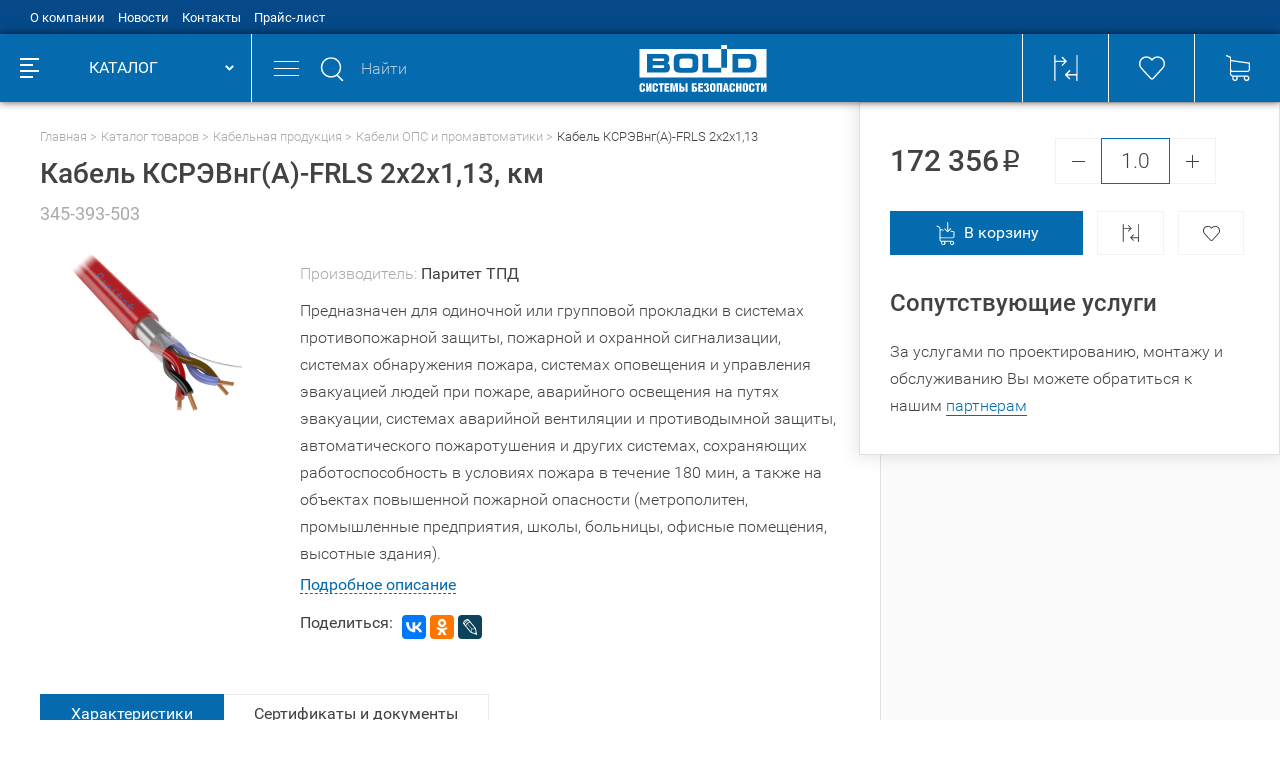

--- FILE ---
content_type: text/html; charset=utf-8
request_url: https://shop.bolid.ru/catalog/804030197/839479021/tovar_345393503.html
body_size: 32293
content:
<!DOCTYPE html>
<html lang="ru">
<head>
  <meta name="viewport" content="width=device-width, initial-scale=1.0, user-scalable=no" />
  <meta http-equiv="Content-Type" content="text/html; charset=utf-8" />
  <meta name="URL" content="https://shop.bolid.ru/catalog/804030197/839479021/tovar_345393503.html" />
  <meta http-equiv="content-language" content="ru" />
  <title>Кабель КСРЭВнг(А)-FRLS 2х2х1,13</title>
  <meta name="Keywords" content="Кабель КСРЭВнг(А)-FRLS 2х2х1,13" />
  <meta name="description" content="Предназначен для одиночной или групповой прокладки в системах противопожарной защиты, пожарной и охранной сигнализации, системах обнаружения пожара, системах оповещения и управления эвакуацией людей при пожаре, аварийного освещения на путях эвакуации, системах аварийной вентиляции и противодымной защиты, автоматического пожаротушения и других системах, сохраняющих работоспособность в условиях пожара в течение 180 мин, а также на объектах повышенной пожарной опасности (метрополитен, промышленные предприятия, школы, больницы, офисные помещения, высотные здания)." />
  <link rel="stylesheet" type="text/css" href="/build/min/?f=build/build.css" />
  <link rel="canonical" href="https://shop.bolid.ru/catalog/804030197/839479021/tovar_345393503.html" />
  <link rel="icon" type="image/svg+xml" href="/favicon.svg" />
  <link rel="shortcut icon" type="image/svg+xml" href="/favicon.svg" />
  <link rel="icon" type="image/x-icon" href="/favicon.ico" />
  <link rel="shortcut icon" type="image/x-icon" href="/favicon.ico" />
  <link rel="apple-touch-icon-precomposed" sizes="144x144" href="/apple-touch-icon-144x144-precomposed.png" />
  <link rel="apple-touch-icon-precomposed" sizes="114x114" href="/apple-touch-icon-114x114-precomposed.png" />
  <link rel="apple-touch-icon-precomposed" sizes="72x72" href="/apple-touch-icon-72x72-precomposed.png" />
  <link rel="apple-touch-icon-precomposed" sizes="57x57" href="/apple-touch-icon-precomposed.png" />
  <link rel="apple-touch-icon" sizes="180x180" href="/apple-touch-icon.png" />
  <link rel="apple-touch-icon" sizes="152x152" href="/apple-touch-icon-152x152.png" />
  <script type="text/javascript" src="/build/min/?f=build/main.js"></script>
    <script src='https://www.google.com/recaptcha/api.js?onload=onloadCallback&render=explicit' async defer></script>
    <script type="text/javascript">
        var onloadCallback = function() {
            mysitekey = '6LfdXEQUAAAAANiTGOhp9lert9JiR2bUarFUzNyk'; 
            if ($('.g-recaptcha').is('#recaptcha1')){
                widget1 = grecaptcha.render('recaptcha1', {
                    'sitekey' : mysitekey
                });
            }
            if ($('.g-recaptcha').is('#recaptcha2')){
                widget2 = grecaptcha.render('recaptcha2', {
                    'sitekey' : mysitekey
                });
            }
        };
    </script>
    <meta property="og:title" content="Кабель КСРЭВнг(А)-FRLS 2х2х1,13" />
  <meta property="og:type" content="product" />
  <meta property="og:url" content="https://shop.bolid.ru/catalog/804030197/839479021/tovar_345393503.html" />
  <meta property="og:image" content="https://shop.bolid.ru/files/net_shop_images/858717976_m.png" />  <meta property="og:site_name" content="Bolid" />
  
  <!--    <script src="//code.jivosite.com/widget.js" jv-id="1GvDf78Adc" async></script>-->
    <script src="//code-ya.jivosite.com/widget/4s2qWrYro6" async></script>
</head>
<body>
<!--bld_noindex-->
<header>
  <div class="header">
    <div class="header__top"><div class="container"><ul class="header-top"><li class="header-top__item"><a class="header-top__link" href="/about/" title="О компании">О компании</a></li><li class="header-top__item"><a class="header-top__link" href="/news/" title="Новости">Новости</a></li><li class="header-top__item"><a class="header-top__link" href="/contacts/" title="Контакты">Контакты</a></li><li class="header-top__item"><a class="header-top__link" href="/price/" title="Прайс-лист">Прайс-лист</a></li></ul></div></div>    <div class="header__main">
      <div class="container container--no-padding">
        <div class="header-main">
          <div class="header-main__left">
            <a class="header-main__left-logo" href="/" title="Торговый дом Болид">
              <svg class="i-icon">
                <use xlink:href="#logo"></use>
              </svg>
            </a>
            <div class="header-main__left-catalog header-catalog-btn">
              <div class="header-catalog-btn__icon">
                <div class="header-catalog-btn__icon-line"></div>
                <div class="header-catalog-btn__icon-line"></div>
                <div class="header-catalog-btn__icon-line"></div>
                <div class="header-catalog-btn__icon-line"></div>
              </div>
              <div class="header-catalog-btn__text">КАТАЛОГ</div>
              <div class="header-catalog-btn__arrow"></div>
            </div>
          </div>
          <div class="header-main__center-wrap">
            <div class="header-main__center">
              <div class="header-main__center-items">
                <div class="header-main__mobile-menu">
                  <div class="header-main__mobile-menu-line"></div>
                  <div class="header-main__mobile-menu-line"></div>
                  <div class="header-main__mobile-menu-line"></div>
                </div>
                <div class="header-search header-main__search">
                  <form method="get" action="/search/" autocomplete="off">
                  <div class="header-search__input-wrap">
                    <div class="header-search__input-icon">
                      <svg class="i-icon">
                        <use xlink:href="#search"></use>
                      </svg>
                    </div>
                    <input class="header-search__input" type="text" placeholder="Найти" name="q" />
                    <button type="submit" class="header-search__input-submit" disabled="disabled">
                      <svg class="i-icon">
                        <use xlink:href="#search"></use>
                      </svg>
                    </button>
                    <div class="header-search__close"></div>
                  </div>
                  </form>
                  <div class="header-search__wrap b-tabs">
                    <div class="header-search__tabs-head_n b-tabs__head b-tabs__head--blue-border">
                      <div class="header-search__tab b-tabs__head-item active" data-tab-btn="search-items">Товары</div>
                      <div class="header-search__tab b-tabs__head-item" data-tab-btn="search-categories">Категории</div>
                    </div>
                    <div class="header-search__tabs-body b-tabs__body">
                      <div class="header-search__tab-body b-tabs__body-item active" data-tab-body="search-items"></div>
                      <div class="header-search__tab-body b-tabs__body-item" data-tab-body="search-categories"></div>
                    </div>
                  </div>
                </div>
                <a class="header-main__center-logo" href="/" title="Болид Интернет-магазин">
                  <svg class="i-icon">
                    <use xlink:href="#logo"></use>
                  </svg>
                </a>
                <div class="header-main__center-items-wrap mobile-menu">
                  <div class="mobile-menu__head">
                    Меню<div class="mobile-menu__head-close"></div>
                  </div>
                  <div class="header-main__center-item header-main__center-phone">
                    <a href="tel:74957757155" class="header-main__center-link" title="Интернет-магазин Болид">+7 (495) 775-71-55</a>
                  </div>
                  <div class="header-main__center-item header-main__center-feedback">
                    <a href="#modal-textback" class="header-main__center-link modal-popup" title="Напишите нам">
                      <svg class="i-icon header-main__center-feedback-icon header-main__center-item-icon">
                        <use xlink:href="#envelope"></use>
                      </svg>
                      <span class="header-main__center-link-text">Напишите нам</span>
                    </a>
                  </div>
                  <div class="header-main__center-item header-main__center-auth">
                    <div class="header-main__center-item">
                      <svg class="i-icon header-main__center-auth-icon header-main__center-item-icon">
                        <use xlink:href="#user"></use>
                      </svg>
                                            <a href="#modal-login" class="header-main__center-link modal-popup" title="Вход">Вход</a>
                       <span class="header-main__center-item-slash">/</span>
                      <a href="/registration/" class="header-main__center-link header-main__center-link--solid" title="Регистрация"> Регистрация</a>
                                          </div>
                  </div>
                  <ul class="mobile-menu__list"><li class="mobile-menu__list-item"><a class="mobile-menu__list-item-link" href="/about/" title="О компании">О компании</a></li><li class="mobile-menu__list-item"><a class="mobile-menu__list-item-link" href="/news/" title="Новости">Новости</a></li><li class="mobile-menu__list-item"><a class="mobile-menu__list-item-link" href="/contacts/" title="Контакты">Контакты</a></li><li class="mobile-menu__list-item"><a class="mobile-menu__list-item-link" href="/price/" title="Прайс-лист">Прайс-лист</a></li></ul>                </div>
              </div>
            </div>
            <div class="header-main__right header-function">
              <a href="/compare/" class="header-function__item" title="Сравнение выбранных товаров">
                <span class="header-function__item-content">
                  <svg class="i-icon header-function__icon">
                    <use xlink:href="#comparison"></use>
                  </svg>
                                  </span>
              </a>
              <a href="/favorites/" class="header-function__item" title="Избранные товары">
                <span class="header-function__item-content">
                  <svg class="i-icon header-function__icon">
                    <use xlink:href="#liked"></use>
                  </svg>
                                  </span>
              </a>
                            <a class="header-function__item header-function__item--big">
                <span class="header-function__item-content">
                  <span class="header-function__item-content">
                    <svg class="i-icon header-function__icon">
                      <use xlink:href="#cart"></use>
                    </svg>
                                      </span>
                  <span class="header-function__item-text">
                                        <span class="header-function__item-num">Ваша корзина пуста</span>
                  </span>
                </span>
              </a>
            </div>
          </div>
        </div>
      </div>
    </div>
  </div>
  <div class="header-fake"></div>
</header>

<main>
  <div class="l-page">
    <div class="l-page__left-menu">
      <div class="left-menu"><div class="left-menu__wrap"><ul class="left-menu__list"><li class="left-menu__item" data-catalog-menu-item><span class="left-menu__item-content"><a class="left-menu__item-link" href="/catalog/803660864/" title="Охранно-пожарная сигнализация"><svg xmlns="http://www.w3.org/2000/svg" xmlns:xlink="http://www.w3.org/1999/xlink" version="1.1" xml:space="preserve"
class="i-icon left-menu__item-icon " viewBox="0 0 34 42.7" style="enable-background:new 0 0 25.1 16;font-size: 37px;" >
  <style>
    <![CDATA[.svg-icon-securityalarm{fill:currentColor}]]>
  </style>
  <g>
    <path class="svg-icon-securityalarm" d="M33 6.5l-.8-.1C28.2 6 22 5.4 18.6 1c-.6-.6-1.2-1-1.8-1-1 0-1.6.9-1.7 1.1-3.4 4.4-9.5 5-13.5 5.4H.9c-.5.1-.9.5-.9 1v18.4c0 3.1 1.6 6 5.1 9.1 2.5 2.2 5.6 4.3 8.7 6.3.5.3 1 .7 1.5 1 .1.1.7.4 1.4.4.5 0 1-.1 1.4-.4h.1c.5-.3.9-.6 1.4-.9h.1c3.1-2 6.5-4.1 8.9-6.3 3.5-3.1 5.4-6 5.4-9.1V7.5c0-.5-.6-.9-1-1zM15.1 39.9l-.3-.2c-3-2-6.1-4-8.4-6.1-.3-.3-.5-.6-.8-.9C21.4 28.8 28 21.4 32 17.1v8.8c0 2.6-1.6 5-4.7 7.8-2.4 2.1-5.1 3.9-8.1 5.9l-.7.4c-.1.1-1.2.9-1.6.9-.3.1-1.8-1-1.8-1zM32 13.6C31 15 25.2 26.4 4.3 31.2 2.8 29.4 2 27.7 2 25.9v-4.1c15-.3 26-6.7 30-9.6v1.4zM16.9 1.8c.1 0 .1.2.3.3C21 7.2 28 7.9 32 8.3V10c-3 1.7-14 9.7-30 10V8.3c4-.4 10.8-1.1 14.6-6.1l.3-.4z">
    </path>
  </g>
</svg><span class="left-menu__item-text">Охранно-пожарная сигнализация</span></a></span><span class="left-menu__item-arrow" data-catalog-menu-forward></span><div class="left-menu__item-list-wrap" data-catalog-menu-body><ul class="left-menu__item-list"><li class="left-menu__item-list-item left-menu__item-list-item--head"><div class="left-menu__item-list-back back-btn"><span class="back-btn__arrow"></span><span class="back-btn__text" data-catalog-menu-back>Назад</span></div><div class="left-menu__item-list-title"><a class="left-menu__item-list-title-link" href="/catalog/803660864/">Охранно-пожарная сигнализация</a></div></li><li class="left-menu__item-list-item" data-catalog-menu-item><a href="/catalog/803660864/808049538/" class="left-menu__sub-title" title="Адресная проводная ОПС">Адресная проводная ОПС</a><div class="left-menu__sub-arrow" data-catalog-menu-forward></div><div class="left-menu__sub-list" data-catalog-menu-body><ul class="left-menu__sub-list-inner"><li class="left-menu__item-list-item left-menu__item-list-item--head"><div class="left-menu__item-list-back back-btn"><span class="back-btn__arrow"></span><span class="back-btn__text" data-catalog-menu-back>Назад</span></div><div class="left-menu__item-list-title"><a class="left-menu__item-list-title-link" href="/catalog/803660864/808049538/">Адресная проводная ОПС</a></div></li><li class="left-menu__sub-list-item"><a href="/catalog/803660864/808049538/854543235/" class="left-menu__sub-list-item-link" title="Аксессуары для адресных охранных извещателей">Аксессуары для адресных охранных извещателей</a></li><li class="left-menu__sub-list-item"><a href="/catalog/803660864/808049538/906069078/" class="left-menu__sub-list-item-link" title="Аксессуары для адресных пожарных извещателей">Аксессуары для адресных пожарных извещателей</a></li><li class="left-menu__sub-list-item"><a href="/catalog/803660864/808049538/845329411/" class="left-menu__sub-list-item-link" title="Блоки приемно-контрольные адресно-аналоговые">Блоки приемно-контрольные адресно-аналоговые</a></li><li class="left-menu__sub-list-item"><a href="/catalog/803660864/808049538/808050305/" class="left-menu__sub-list-item-link" title="Извещатели охранные адресные проводные">Извещатели охранные адресные проводные</a></li><li class="left-menu__sub-list-item"><a href="/catalog/803660864/808049538/808054719/" class="left-menu__sub-list-item-link" title="Извещатели пожарные адресные проводные">Извещатели пожарные адресные проводные</a></li><li class="left-menu__sub-list-item"><a href="/catalog/803660864/808049538/808050705/" class="left-menu__sub-list-item-link" title="Изоляторы адресной линии">Изоляторы адресной линии</a></li><li class="left-menu__sub-list-item"><a href="/catalog/803660864/808049538/808050449/" class="left-menu__sub-list-item-link" title="Оповещатели адресные проводные">Оповещатели адресные проводные</a></li><li class="left-menu__sub-list-item"><a href="/catalog/803660864/808049538/845329692/" class="left-menu__sub-list-item-link" title="Расширители адресные проводные">Расширители адресные проводные</a></li><li class="left-menu__sub-list-item"><a href="/catalog/803660864/808049538/808050645/" class="left-menu__sub-list-item-link" title="Релейные модули адресные проводные">Релейные модули адресные проводные</a></li></ul></div></li><li class="left-menu__item-list-item" data-catalog-menu-item><a href="/catalog/803660864/808050194/" class="left-menu__sub-title" title="Блоки индикации и клавиатуры">Блоки индикации и клавиатуры</a></li><li class="left-menu__item-list-item" data-catalog-menu-item><a href="/catalog/803660864/808050916/" class="left-menu__sub-title" title="Модули интеграции">Модули интеграции</a></li><li class="left-menu__item-list-item" data-catalog-menu-item><a href="/catalog/803660864/808048153/" class="left-menu__sub-title" title="Неадресная ОПС">Неадресная ОПС</a><div class="left-menu__sub-arrow" data-catalog-menu-forward></div><div class="left-menu__sub-list" data-catalog-menu-body><ul class="left-menu__sub-list-inner"><li class="left-menu__item-list-item left-menu__item-list-item--head"><div class="left-menu__item-list-back back-btn"><span class="back-btn__arrow"></span><span class="back-btn__text" data-catalog-menu-back>Назад</span></div><div class="left-menu__item-list-title"><a class="left-menu__item-list-title-link" href="/catalog/803660864/808048153/">Неадресная ОПС</a></div></li><li class="left-menu__sub-list-item"><a href="/catalog/803660864/808048153/806135946/" class="left-menu__sub-list-item-link" title="Аксессуары для охранных извещателей">Аксессуары для охранных извещателей</a></li><li class="left-menu__sub-list-item"><a href="/catalog/803660864/808048153/844063397/" class="left-menu__sub-list-item-link" title="Аксессуары для пожарных извещателей">Аксессуары для пожарных извещателей</a></li><li class="left-menu__sub-list-item"><a href="/catalog/803660864/808048153/874775066/" class="left-menu__sub-list-item-link" title="Аксессуары для приемно-контрольных приборов">Аксессуары для приемно-контрольных приборов</a></li><li class="left-menu__sub-list-item"><a href="/catalog/803660864/808048153/803660921/" class="left-menu__sub-list-item-link" title="Извещатели охранные неадресные">Извещатели охранные неадресные</a></li><li class="left-menu__sub-list-item"><a href="/catalog/803660864/808048153/808053422/" class="left-menu__sub-list-item-link" title="Извещатели пожарные неадресные">Извещатели пожарные неадресные</a></li><li class="left-menu__sub-list-item"><a href="/catalog/803660864/808048153/808048570/" class="left-menu__sub-list-item-link" title="Оповещатели неадресные">Оповещатели неадресные</a></li><li class="left-menu__sub-list-item"><a href="/catalog/803660864/808048153/808048351/" class="left-menu__sub-list-item-link" title="Приемно-контрольные приборы неадресные">Приемно-контрольные приборы неадресные</a></li></ul></div></li><li class="left-menu__item-list-item" data-catalog-menu-item><a href="/catalog/803660864/808049990/" class="left-menu__sub-title" title="Преобразователи интерфейса">Преобразователи интерфейса</a></li><li class="left-menu__item-list-item" data-catalog-menu-item><a href="/catalog/803660864/808050826/" class="left-menu__sub-title" title="Приборы передачи извещений">Приборы передачи извещений</a></li><li class="left-menu__item-list-item" data-catalog-menu-item><a href="/catalog/803660864/847479212/" class="left-menu__sub-title" title="Программное обеспечение ОПС">Программное обеспечение ОПС</a></li><li class="left-menu__item-list-item" data-catalog-menu-item><a href="/catalog/803660864/808051219/" class="left-menu__sub-title" title="Радиоканальное оборудование">Радиоканальное оборудование</a><div class="left-menu__sub-arrow" data-catalog-menu-forward></div><div class="left-menu__sub-list" data-catalog-menu-body><ul class="left-menu__sub-list-inner"><li class="left-menu__item-list-item left-menu__item-list-item--head"><div class="left-menu__item-list-back back-btn"><span class="back-btn__arrow"></span><span class="back-btn__text" data-catalog-menu-back>Назад</span></div><div class="left-menu__item-list-title"><a class="left-menu__item-list-title-link" href="/catalog/803660864/808051219/">Радиоканальное оборудование</a></div></li><li class="left-menu__sub-list-item"><a href="/catalog/803660864/808051219/847509970/" class="left-menu__sub-list-item-link" title="Аксессуары для радиоканальных систем">Аксессуары для радиоканальных систем</a></li><li class="left-menu__sub-list-item"><a href="/catalog/803660864/808051219/847512743/" class="left-menu__sub-list-item-link" title="Готовые комплекты">Готовые комплекты</a></li><li class="left-menu__sub-list-item"><a href="/catalog/803660864/808051219/808052477/" class="left-menu__sub-list-item-link" title="Извещатели охранные радиоканальные">Извещатели охранные радиоканальные</a></li><li class="left-menu__sub-list-item"><a href="/catalog/803660864/808051219/808054990/" class="left-menu__sub-list-item-link" title="Извещатели пожарные радиоканальные">Извещатели пожарные радиоканальные</a></li><li class="left-menu__sub-list-item"><a href="/catalog/803660864/808051219/808052595/" class="left-menu__sub-list-item-link" title="Оповещатели радиоканальные">Оповещатели радиоканальные</a></li><li class="left-menu__sub-list-item"><a href="/catalog/803660864/808051219/808051434/" class="left-menu__sub-list-item-link" title="Расширители радиоканальные">Расширители радиоканальные</a></li><li class="left-menu__sub-list-item"><a href="/catalog/803660864/808051219/808051959/" class="left-menu__sub-list-item-link" title="Релейные модули радиоканальные">Релейные модули радиоканальные</a></li><li class="left-menu__sub-list-item"><a href="/catalog/803660864/808051219/847510083/" class="left-menu__sub-list-item-link" title="Ретрансляторы радиоканальные">Ретрансляторы радиоканальные</a></li></ul></div></li><li class="left-menu__item-list-item" data-catalog-menu-item><a href="/catalog/803660864/1279164182/" class="left-menu__sub-title" title="Серверы с установленным программным обеспечением">Серверы с установленным программным обеспечением</a></li><li class="left-menu__item-list-item" data-catalog-menu-item><a href="/catalog/803660864/845328977/" class="left-menu__sub-title" title="Сетевые контроллеры">Сетевые контроллеры</a></li></ul></div></li><li class="left-menu__item" data-catalog-menu-item><span class="left-menu__item-content"><a class="left-menu__item-link" href="/catalog/804029919/" title="Пожаротушение"><svg xmlns="http://www.w3.org/2000/svg" xmlns:xlink="http://www.w3.org/1999/xlink" version="1.1" xml:space="preserve"
class="i-icon left-menu__item-icon " viewBox="0 0 34.8 41.8" style="enable-background:new 0 0 25.1 16;font-size: 35px;" >
  <style>
    <![CDATA[.svg-icon-firefighting{fill:currentColor}]]>
  </style>
  <g>
    <path class="svg-icon-firefighting" d="M23.8 29.9H11.1v-2h5.3v-2l-5.3-5.5v-8.9l-.7-.2c-3.9-1-6.6-4.5-6.6-8.5V2H0V0h34.8v2H31v.9c0 4-2.7 7.5-6.6 8.5l-.7.2v8.9L18.3 26v2h5.4v1.9zM13.1 19.6l4.4 4.4 4.4-4.4V10l2.2-.6C26.9 8.6 29 6 29 2.9V2H5.8v.9c0 3.1 2.1 5.8 5.1 6.5l2.2.6v9.6z">
    </path>
    <path class="svg-icon-firefighting" d="M7.3 35c-.8 0-1.5-.7-1.5-1.5S6.5 32 7.3 32s1.5.7 1.5 1.5S8.1 35 7.3 35z">
    </path>
    <path class="svg-icon-firefighting" d="M2.5 37c-.8 0-1.5-.7-1.5-1.5S1.7 34 2.5 34s1.5.7 1.5 1.5S3.3 37 2.5 37z">
    </path>
    <path class="svg-icon-firefighting" d="M12 38.3c-.8 0-1.5-.7-1.5-1.5s.7-1.5 1.5-1.5 1.5.7 1.5 1.5-.7 1.5-1.5 1.5z">
    </path>
    <path class="svg-icon-firefighting" d="M17.4 41.8c-.8 0-1.5-.7-1.5-1.5s.7-1.5 1.5-1.5 1.5.7 1.5 1.5c-.1.9-.7 1.5-1.5 1.5z">
    </path>
    <path class="svg-icon-firefighting" d="M27.2 35c-.8 0-1.5-.7-1.5-1.5s.7-1.5 1.5-1.5 1.5.7 1.5 1.5c-.1.8-.7 1.5-1.5 1.5z">
    </path>
    <path class="svg-icon-firefighting" d="M32 37c-.8 0-1.5-.7-1.5-1.5S31.2 34 32 34s1.5.7 1.5 1.5S32.8 37 32 37z">
    </path>
    <path class="svg-icon-firefighting" d="M23.2 38.3c-.8 0-1.5-.7-1.5-1.5s.7-1.5 1.5-1.5 1.5.7 1.5 1.5-.6 1.5-1.5 1.5z">
    </path>
    <path class="svg-icon-firefighting" d="M17.4 35.9c-.8 0-1.5-.7-1.5-1.5s.7-1.5 1.5-1.5 1.5.7 1.5 1.5c0 .9-.7 1.5-1.5 1.5z">
    </path>
  </g>
</svg><span class="left-menu__item-text">Пожаротушение</span></a></span><span class="left-menu__item-arrow" data-catalog-menu-forward></span><div class="left-menu__item-list-wrap" data-catalog-menu-body><ul class="left-menu__item-list"><li class="left-menu__item-list-item left-menu__item-list-item--head"><div class="left-menu__item-list-back back-btn"><span class="back-btn__arrow"></span><span class="back-btn__text" data-catalog-menu-back>Назад</span></div><div class="left-menu__item-list-title"><a class="left-menu__item-list-title-link" href="/catalog/804029919/">Пожаротушение</a></div></li><li class="left-menu__item-list-item" data-catalog-menu-item><a href="/catalog/804029919/867614087/" class="left-menu__sub-title" title="Блоки индикации для пожаротушения">Блоки индикации для пожаротушения</a></li><li class="left-menu__item-list-item" data-catalog-menu-item><a href="/catalog/804029919/806546163/" class="left-menu__sub-title" title="Водяное и пенное пожаротушение">Водяное и пенное пожаротушение</a><div class="left-menu__sub-arrow" data-catalog-menu-forward></div><div class="left-menu__sub-list" data-catalog-menu-body><ul class="left-menu__sub-list-inner"><li class="left-menu__item-list-item left-menu__item-list-item--head"><div class="left-menu__item-list-back back-btn"><span class="back-btn__arrow"></span><span class="back-btn__text" data-catalog-menu-back>Назад</span></div><div class="left-menu__item-list-title"><a class="left-menu__item-list-title-link" href="/catalog/804029919/806546163/">Водяное и пенное пожаротушение</a></div></li><li class="left-menu__sub-list-item"><a href="/catalog/804029919/806546163/881367326/" class="left-menu__sub-list-item-link" title="Рукава и стволы пожарные">Рукава и стволы пожарные</a></li></ul></div></li><li class="left-menu__item-list-item" data-catalog-menu-item><a href="/catalog/804029919/840223778/" class="left-menu__sub-title" title="Пожаротушение тонкораспыленной водой">Пожаротушение тонкораспыленной водой</a></li><li class="left-menu__item-list-item" data-catalog-menu-item><a href="/catalog/804029919/806546109/" class="left-menu__sub-title" title="Порошковое пожаротушение">Порошковое пожаротушение</a><div class="left-menu__sub-arrow" data-catalog-menu-forward></div><div class="left-menu__sub-list" data-catalog-menu-body><ul class="left-menu__sub-list-inner"><li class="left-menu__item-list-item left-menu__item-list-item--head"><div class="left-menu__item-list-back back-btn"><span class="back-btn__arrow"></span><span class="back-btn__text" data-catalog-menu-back>Назад</span></div><div class="left-menu__item-list-title"><a class="left-menu__item-list-title-link" href="/catalog/804029919/806546109/">Порошковое пожаротушение</a></div></li><li class="left-menu__sub-list-item"><a href="/catalog/804029919/806546109/844262219/" class="left-menu__sub-list-item-link" title="Аксессуары для порошковых модулей">Аксессуары для порошковых модулей</a></li><li class="left-menu__sub-list-item"><a href="/catalog/804029919/806546109/910217935/" class="left-menu__sub-list-item-link" title="Порошковые модули">Порошковые модули</a></li></ul></div></li><li class="left-menu__item-list-item" data-catalog-menu-item><a href="/catalog/804029919/806545747/" class="left-menu__sub-title" title="Приборы управления">Приборы управления</a></li><li class="left-menu__item-list-item" data-catalog-menu-item><a href="/catalog/804029919/867921782/" class="left-menu__sub-title" title="Сетевые контроллеры для пожаротушения">Сетевые контроллеры для пожаротушения</a></li><li class="left-menu__item-list-item" data-catalog-menu-item><a href="/catalog/804029919/867615785/" class="left-menu__sub-title" title="Шкафы ввода резерва">Шкафы ввода резерва</a></li><li class="left-menu__item-list-item" data-catalog-menu-item><a href="/catalog/804029919/806618304/" class="left-menu__sub-title" title="Шкафы контрольно-пусковые">Шкафы контрольно-пусковые</a></li></ul></div></li><li class="left-menu__item" data-catalog-menu-item><span class="left-menu__item-content"><a class="left-menu__item-link" href="/catalog/804029612/" title="Оповещение и трансляция"><svg xmlns="http://www.w3.org/2000/svg" xmlns:xlink="http://www.w3.org/1999/xlink" version="1.1" xml:space="preserve"
class="i-icon left-menu__item-icon " viewBox="0 0 23.2 42.7" style="enable-background:new 0 0 25.1 16;font-size: 40px;" >
  <style>
    <![CDATA[.svg-icon-notification{fill:currentColor}]]>
  </style>
  <g>
    <path class="svg-icon-notification" d="M22.4 42.7h-.1c-.3 0-.5-.2-.6-.5L20 37.9H3.4l-1.6 4.3c-.2.5-.7.6-1 .5-.4-.1-.7-.5-.5-1.1L6 26.2c0-.1.1-.2.1-.3l4.2-11.1c-.8-.6-1.3-1.4-1.3-2.3 0-1.5 1.2-2.7 2.7-2.7a2.732 2.732 0 0 1 2.7 2.7c0 .9-.5 1.8-1.3 2.3L17.3 26s.1.2.1.3l5.8 15.4c.1.3.1.6-.1.8-.2.1-.5.2-.7.2zM4 36.2h12.2L5.3 32.7 4 36.2zm6-3.7l9.1 3-1.1-3h-8zm-4-1.6h9.1l-7.8-3.4L6 30.9zm4.7-3.8l6.3 2.8-1-2.8h-5.3zM8 25.5h6l-4.7-3.4L8 25.5zm3.6-3.8l3.2 2.3-.9-2.3h-2.3zm-5.7.1c-.2 0-.4-.1-.5-.2C2 19.4 0 15.7 0 11.7 0 5.3 5.2 0 11.7 0c6.4 0 11.7 5.3 11.7 11.7 0 4-2 7.7-5.4 9.9-.5.3-1.1.1-1.4-.3-.2-.4-.2-1 .3-1.3 2.8-1.8 4.5-4.9 4.5-8.3 0-2.9-1.3-5.7-3.5-7.5-2.2-1.9-5.1-2.7-8-2.2-3.8.7-7 3.8-7.8 7.7-.8 4 .8 8.1 4.3 10.3.3.2.5.5.5.8 0 .3-.2.7-.5.8-.2.1-.4.2-.5.2zm4.1-1.7h3.3l-1.6-4.4-1.7 4.4zm1.7-8.7c-.6 0-1 .4-1 1s.5 1 1 1 1-.5 1-1c0-.3-.1-.6-.3-.8-.2-.1-.4-.2-.7-.2z">
    </path>
  </g>
</svg><span class="left-menu__item-text">Оповещение и трансляция</span></a></span><span class="left-menu__item-arrow" data-catalog-menu-forward></span><div class="left-menu__item-list-wrap" data-catalog-menu-body><ul class="left-menu__item-list"><li class="left-menu__item-list-item left-menu__item-list-item--head"><div class="left-menu__item-list-back back-btn"><span class="back-btn__arrow"></span><span class="back-btn__text" data-catalog-menu-back>Назад</span></div><div class="left-menu__item-list-title"><a class="left-menu__item-list-title-link" href="/catalog/804029612/">Оповещение и трансляция</a></div></li><li class="left-menu__item-list-item" data-catalog-menu-item><a href="/catalog/804029612/867618026/" class="left-menu__sub-title" title="Аксессуары для оповещения">Аксессуары для оповещения</a></li><li class="left-menu__item-list-item" data-catalog-menu-item><a href="/catalog/804029612/840226781/" class="left-menu__sub-title" title="Блоки питания">Блоки питания</a></li><li class="left-menu__item-list-item" data-catalog-menu-item><a href="/catalog/804029612/840227034/" class="left-menu__sub-title" title="Громкоговорители">Громкоговорители</a></li><li class="left-menu__item-list-item" data-catalog-menu-item><a href="/catalog/804029612/839480904/" class="left-menu__sub-title" title="Звуковые оповещатели проводные">Звуковые оповещатели проводные</a></li><li class="left-menu__item-list-item" data-catalog-menu-item><a href="/catalog/804029612/840227416/" class="left-menu__sub-title" title="Микрофоны">Микрофоны</a></li><li class="left-menu__item-list-item" data-catalog-menu-item><a href="/catalog/804029612/840227831/" class="left-menu__sub-title" title="Приборы управления оповещением">Приборы управления оповещением</a></li><li class="left-menu__item-list-item" data-catalog-menu-item><a href="/catalog/804029612/840228136/" class="left-menu__sub-title" title="Речевые оповещатели">Речевые оповещатели</a></li><li class="left-menu__item-list-item" data-catalog-menu-item><a href="/catalog/804029612/891858368/" class="left-menu__sub-title" title="Свето-звуковые оповещатели">Свето-звуковые оповещатели</a></li><li class="left-menu__item-list-item" data-catalog-menu-item><a href="/catalog/804029612/867403180/" class="left-menu__sub-title" title="Световые оповещатели проводные">Световые оповещатели проводные</a></li><li class="left-menu__item-list-item" data-catalog-menu-item><a href="/catalog/804029612/840228439/" class="left-menu__sub-title" title="Стойки">Стойки</a></li><li class="left-menu__item-list-item" data-catalog-menu-item><a href="/catalog/804029612/840228708/" class="left-menu__sub-title" title="Усилители">Усилители</a></li></ul></div></li><li class="left-menu__item" data-catalog-menu-item><span class="left-menu__item-content"><a class="left-menu__item-link" href="/catalog/808057825/" title="Противодымная вентиляция"><svg xmlns="http://www.w3.org/2000/svg" xmlns:xlink="http://www.w3.org/1999/xlink" version="1.1" xml:space="preserve"
class="i-icon left-menu__item-icon " viewBox="0 0 16.1 16" style="enable-background:new 0 0 25.1 16;font-size: 36px;" >
  <style>
    <![CDATA[.svg-icon-ventilation{fill:currentColor}]]>
  </style>
  <g>
    <path class="svg-icon-ventilation" d="M15.5 5.3c-.3-.6-.8-.9-1.5-.9-.6 0-1.1.3-1.3.8l-.4.9c0 .1-.2.3-.5.5l-1.5.4c-.2-.3-.4-.6-.6-.8l1.6-2.3c.4-.6.5-1.3.3-2C11.2 1 10.4.4 9.4.2c-1.2-.3-3-.3-4.1.4-.5.2-.9.7-.9 1.3 0 .6.3 1.1.8 1.4l.9.4c.1 0 .3.2.5.5L7 5.8c-.4.1-.6.4-.8.6L3.9 4.9c-.6-.4-1.3-.5-2-.3C1 5 .4 5.8.2 6.8c-.3 1.2-.3 3 .4 4.1.3.6.8.9 1.5.9.6 0 1.1-.3 1.3-.8l.4-1c.1-.2.2-.4.5-.5l1.5-.4c.2.3.4.6.6.8l-1.5 2.3c-.4.6-.5 1.3-.3 2 .4.8 1.2 1.4 2.2 1.7.5.1 1 .1 1.6.1.9 0 1.8-.2 2.5-.6.6-.3.9-.8.9-1.5 0-.6-.3-1.1-.8-1.3l-.9-.4c-.1 0-.3-.2-.5-.5l-.4-1.5c.3-.2.6-.4.8-.6l2.3 1.6c.6.4 1.3.5 2 .3.8-.3 1.5-1.1 1.7-2.1.1-1.1.2-2.9-.5-4.1zm-.2 3.9c-.2.8-.7 1.4-1.3 1.6-.5.2-.9.1-1.4-.2l-2.8-2-.2.4c-.2.2-.5.6-.9.7l-.4.1L9 12c.1.4.4.8.8 1l.9.4c.4.2.4.5.4.7 0 .3-.2.7-.5.8-1 .5-2.6.5-3.6.3-.8-.2-1.4-.7-1.6-1.3-.2-.5-.1-.9.2-1.4l1.8-2.8-.3-.2c-.3-.2-.7-.5-.8-.9l-.1-.4-2.1.6c-.5.2-.8.5-1 1l-.4.9c-.2.4-.5.4-.7.4-.3 0-.7-.2-.9-.5C.6 9.6.6 8 .9 7c.1-.8.6-1.4 1.2-1.7.5-.2.9-.1 1.4.2l2.8 1.8.2-.3c.2-.2.5-.6 1-.7l.4-.1-.7-2.1c-.1-.4-.4-.8-.8-1l-.9-.4c-.3-.1-.4-.4-.4-.7 0-.3.2-.6.5-.7C6.5.7 8.1.7 9.1 1c.9 0 1.5.5 1.7 1.1.2.5.2 1-.1 1.4l-2 2.8.3.2c.2.2.6.5.7 1l.1.4 2.2-.7c.4-.1.8-.4 1-.8l.4-.9c.2-.4.5-.4.7-.4.3 0 .7.2.8.5.6 1.1.5 2.9.4 3.6z">
	</path>
  </g>
</svg><span class="left-menu__item-text">Противодымная вентиляция</span></a></span><span class="left-menu__item-arrow" data-catalog-menu-forward></span><div class="left-menu__item-list-wrap" data-catalog-menu-body><ul class="left-menu__item-list"><li class="left-menu__item-list-item left-menu__item-list-item--head"><div class="left-menu__item-list-back back-btn"><span class="back-btn__arrow"></span><span class="back-btn__text" data-catalog-menu-back>Назад</span></div><div class="left-menu__item-list-title"><a class="left-menu__item-list-title-link" href="/catalog/808057825/">Противодымная вентиляция</a></div></li><li class="left-menu__item-list-item" data-catalog-menu-item><a href="/catalog/808057825/867925203/" class="left-menu__sub-title" title="Блоки индикации и клавиатуры для ПВ">Блоки индикации и клавиатуры для ПВ</a></li><li class="left-menu__item-list-item" data-catalog-menu-item><a href="/catalog/808057825/862880976/" class="left-menu__sub-title" title="Блоки приемно-контрольные">Блоки приемно-контрольные</a></li><li class="left-menu__item-list-item" data-catalog-menu-item><a href="/catalog/808057825/808057902/" class="left-menu__sub-title" title="Блоки сигнально-пусковые">Блоки сигнально-пусковые</a></li><li class="left-menu__item-list-item" data-catalog-menu-item><a href="/catalog/808057825/867921410/" class="left-menu__sub-title" title="Сетевые контроллеры для ПВ">Сетевые контроллеры для ПВ</a></li></ul></div></li><li class="left-menu__item" data-catalog-menu-item><span class="left-menu__item-content"><a class="left-menu__item-link" href="/catalog/804028889/" title="Контроль и управление доступом"><svg xmlns="http://www.w3.org/2000/svg" xmlns:xlink="http://www.w3.org/1999/xlink" version="1.1" xml:space="preserve"
class="i-icon left-menu__item-icon " viewBox="0 0 17.4 23.8" style="enable-background:new 0 0 25.1 16;font-size: 34px;" >
  <style>
    <![CDATA[.svg-icon-management{fill:currentColor}]]>
  </style>
  <g>
    <path class="svg-icon-management" d="M14.6 23.8H2.8C1.2 23.8 0 22.5 0 21V10.6C0 9 1.2 7.8 2.8 7.8h11.9c1.5 0 2.8 1.2 2.8 2.8V21c-.1 1.5-1.3 2.8-2.9 2.8zM2.8 9c-.9 0-1.6.7-1.6 1.6V21c0 .9.7 1.6 1.6 1.6h11.9c.9 0 1.6-.7 1.6-1.6V10.6c0-.9-.7-1.6-1.6-1.6H2.8z">
    </path>
    <path class="svg-icon-management" d="M14.8 9H2.6V6.1C2.6 2.7 5.3 0 8.7 0s6.1 2.7 6.1 6.1V9zm-11-1.2h9.8V6.1c0-2.7-2.2-4.9-4.9-4.9S3.8 3.4 3.8 6.1v1.7z">
    </path>
    <path class="svg-icon-management" d="M10.3 16.2c.7-.5 1-1.2 1-2s-.4-1.6-1-2.1-1.5-.7-2.3-.5c-1 .2-1.7 1-1.9 1.9-.2 1 .1 2 .9 2.7l-.7 2.5s0-.1 0 0c0 .6.5 1 1.1 1h2.4c.5 0 1-.2 1.2-.7.1-.1.1-.2.1-.4l-.8-2.4zm-2.2 0c.1-.2 0-.4-.2-.5-.3-.3-.7-.6-.8-1-.2-.6 0-1.2.4-1.6.4-.4 1-.6 1.6-.4.5.1.9.5 1 1 .2.7 0 1.5-.7 1.9-.2.1-.3.4-.2.6l.7 2.6s0-.1-.1-.1H7.4s0 .1-.1.1l.8-2.6z">
    </path>
  </g>
</svg><span class="left-menu__item-text">Контроль и управление доступом</span></a></span><span class="left-menu__item-arrow" data-catalog-menu-forward></span><div class="left-menu__item-list-wrap" data-catalog-menu-body><ul class="left-menu__item-list"><li class="left-menu__item-list-item left-menu__item-list-item--head"><div class="left-menu__item-list-back back-btn"><span class="back-btn__arrow"></span><span class="back-btn__text" data-catalog-menu-back>Назад</span></div><div class="left-menu__item-list-title"><a class="left-menu__item-list-title-link" href="/catalog/804028889/">Контроль и управление доступом</a></div></li><li class="left-menu__item-list-item" data-catalog-menu-item><a href="/catalog/804028889/867924767/" class="left-menu__sub-title" title="Блоки индикации и клавиатуры для СКУД">Блоки индикации и клавиатуры для СКУД</a></li><li class="left-menu__item-list-item" data-catalog-menu-item><a href="/catalog/804028889/806000390/" class="left-menu__sub-title" title="Доводчики">Доводчики</a></li><li class="left-menu__item-list-item" data-catalog-menu-item><a href="/catalog/804028889/805990708/" class="left-menu__sub-title" title="Замки и защелки">Замки и защелки</a><div class="left-menu__sub-arrow" data-catalog-menu-forward></div><div class="left-menu__sub-list" data-catalog-menu-body><ul class="left-menu__sub-list-inner"><li class="left-menu__item-list-item left-menu__item-list-item--head"><div class="left-menu__item-list-back back-btn"><span class="back-btn__arrow"></span><span class="back-btn__text" data-catalog-menu-back>Назад</span></div><div class="left-menu__item-list-title"><a class="left-menu__item-list-title-link" href="/catalog/804028889/805990708/">Замки и защелки</a></div></li><li class="left-menu__sub-list-item"><a href="/catalog/804028889/805990708/840224829/" class="left-menu__sub-list-item-link" title="Электромагнитные замки">Электромагнитные замки</a><div class="left-menu__sub-arrow" data-catalog-menu-forward></div><ul class="left-menu__sub-list" data-catalog-menu-body><li class="left-menu__item-list-item left-menu__item-list-item--head"><div class="left-menu__item-list-back back-btn"><span class="back-btn__arrow"></span><span class="back-btn__text" data-catalog-menu-back>Назад</span></div><div class="left-menu__item-list-title"><a class="left-menu__item-list-title-link" href="/catalog/804028889/805990708/840224829/">Электромагнитные замки</a></div></li><li class="left-menu__sub-list-item"><a href="/catalog/804028889/805990708/840224829/844269689/" class="left-menu__sub-list-item-link" title="Аксессуары для электромагнитных замков">Аксессуары для электромагнитных замков</a></li></ul></li><li class="left-menu__sub-list-item"><a href="/catalog/804028889/805990708/840224900/" class="left-menu__sub-list-item-link" title="Электромеханические замки">Электромеханические замки</a></li></ul></div></li><li class="left-menu__item-list-item" data-catalog-menu-item><a href="/catalog/804028889/805987882/" class="left-menu__sub-title" title="Идентификаторы">Идентификаторы</a></li><li class="left-menu__item-list-item" data-catalog-menu-item><a href="/catalog/804028889/806000633/" class="left-menu__sub-title" title="Калитки">Калитки</a></li><li class="left-menu__item-list-item" data-catalog-menu-item><a href="/catalog/804028889/805990294/" class="left-menu__sub-title" title="Картоприемники">Картоприемники</a></li><li class="left-menu__item-list-item" data-catalog-menu-item><a href="/catalog/804028889/805990172/" class="left-menu__sub-title" title="Контроллеры">Контроллеры</a></li><li class="left-menu__item-list-item" data-catalog-menu-item><a href="/catalog/804028889/821432284/" class="left-menu__sub-title" title="Ограждения">Ограждения</a></li><li class="left-menu__item-list-item" data-catalog-menu-item><a href="/catalog/804028889/867904064/" class="left-menu__sub-title" title="Преобразователи интерфейса для СКУД">Преобразователи интерфейса для СКУД</a></li><li class="left-menu__item-list-item" data-catalog-menu-item><a href="/catalog/804028889/852832185/" class="left-menu__sub-title" title="Програмное обеспечение СКУД">Програмное обеспечение СКУД</a><div class="left-menu__sub-arrow" data-catalog-menu-forward></div><div class="left-menu__sub-list" data-catalog-menu-body><ul class="left-menu__sub-list-inner"><li class="left-menu__item-list-item left-menu__item-list-item--head"><div class="left-menu__item-list-back back-btn"><span class="back-btn__arrow"></span><span class="back-btn__text" data-catalog-menu-back>Назад</span></div><div class="left-menu__item-list-title"><a class="left-menu__item-list-title-link" href="/catalog/804028889/852832185/">Програмное обеспечение СКУД</a></div></li><li class="left-menu__sub-list-item"><a href="/catalog/804028889/852832185/870837846/" class="left-menu__sub-list-item-link" title="Аксессуары для СКУД">Аксессуары для СКУД</a></li></ul></div></li><li class="left-menu__item-list-item" data-catalog-menu-item><a href="/catalog/804028889/867922229/" class="left-menu__sub-title" title="Сетевые контроллеры для СКУД">Сетевые контроллеры для СКУД</a></li><li class="left-menu__item-list-item" data-catalog-menu-item><a href="/catalog/804028889/805988274/" class="left-menu__sub-title" title="Считыватели">Считыватели</a><div class="left-menu__sub-arrow" data-catalog-menu-forward></div><div class="left-menu__sub-list" data-catalog-menu-body><ul class="left-menu__sub-list-inner"><li class="left-menu__item-list-item left-menu__item-list-item--head"><div class="left-menu__item-list-back back-btn"><span class="back-btn__arrow"></span><span class="back-btn__text" data-catalog-menu-back>Назад</span></div><div class="left-menu__item-list-title"><a class="left-menu__item-list-title-link" href="/catalog/804028889/805988274/">Считыватели</a></div></li><li class="left-menu__sub-list-item"><a href="/catalog/804028889/805988274/866917916/" class="left-menu__sub-list-item-link" title="Аксессуары для считывателей">Аксессуары для считывателей</a></li></ul></div></li><li class="left-menu__item-list-item" data-catalog-menu-item><a href="/catalog/804028889/806000435/" class="left-menu__sub-title" title="Турникеты">Турникеты</a><div class="left-menu__sub-arrow" data-catalog-menu-forward></div><div class="left-menu__sub-list" data-catalog-menu-body><ul class="left-menu__sub-list-inner"><li class="left-menu__item-list-item left-menu__item-list-item--head"><div class="left-menu__item-list-back back-btn"><span class="back-btn__arrow"></span><span class="back-btn__text" data-catalog-menu-back>Назад</span></div><div class="left-menu__item-list-title"><a class="left-menu__item-list-title-link" href="/catalog/804028889/806000435/">Турникеты</a></div></li><li class="left-menu__sub-list-item"><a href="/catalog/804028889/806000435/844272528/" class="left-menu__sub-list-item-link" title="Аксессуары для турникетов">Аксессуары для турникетов</a></li></ul></div></li><li class="left-menu__item-list-item" data-catalog-menu-item><a href="/catalog/804028889/806000814/" class="left-menu__sub-title" title="Электронные проходные">Электронные проходные</a></li></ul></div></li><li class="left-menu__item" data-catalog-menu-item><span class="left-menu__item-content"><a class="left-menu__item-link" href="/catalog/804029434/" title="Видеонаблюдение"><svg xmlns="http://www.w3.org/2000/svg" xmlns:xlink="http://www.w3.org/1999/xlink" version="1.1" xml:space="preserve"
class="i-icon left-menu__item-icon " viewBox="0 0 37.6 30.4" style="enable-background:new 0 0 25.1 16;font-size: 29px;" >
  <style>
    <![CDATA[.svg-icon-CCTV{fill:currentColor}]]>
  </style>
  <g>
    <path class="svg-icon-CCTV" d="M37.5 7.1c-.1-.2-.2-.3-.4-.4L3.6 0c-.3-.1-.6.2-.7.5L1.2 9.2c-.1.3.1.6.4.7l3.4.6c.1 0 .1.1.2.1 0 .1.1.1 0 .2l-.8 4.1c0 .2 0 .3.1.4.1.1.2.2.4.2l6.8.8L9 22.5H3v-2.7c0-.5-1-1-1.5-1s-1.5.4-1.5 1v9.5c0 .5 1 1 1.5 1s1.5-.4 1.5-1v-3.9h6.7c.4 0 .8-.3.9-.7l3-7.6 17.1 3.4c.1 0 .3 0 .4-.1.1-.1.2-.2.3-.4l.4-2h.3c2.4 0 3.6-1.5 3.9-2.9.3-1.5-.2-3.1-1.2-4l2.7-3.9c.1.3.1.1 0-.1zm-7.2 8.8l-.5 2.4c0 .1-.1.1-.1.2-.1 0-.1.1-.2 0L6.8 14c-.1 0-.1-.1-.2-.1 0-.1-.1-.1 0-.2l.5-2.4c0-.1.1-.2.2-.2l22.6 4.5c.1 0 .1.1.2.1.2.1.2.1.2.2zm4.1-7.3l-3.5 5c-.1.1-.2.1-.3.1l-27-5.5c-.1 0-.2-.2-.2-.3l1.1-5.5c0-.1.1-.2.2-.2l29.4 5.9c.1 0 .2.1.2.2.2.1.2.2.1.3zm-1.9 6.2l1.1-1.7c.4.4.6 1.1.4 1.9-.2 1-1.1 1.3-1.9 1.3l.4-1.5z">
    </path>
  </g>
</svg><span class="left-menu__item-text">Видеонаблюдение</span></a></span><span class="left-menu__item-arrow" data-catalog-menu-forward></span><div class="left-menu__item-list-wrap" data-catalog-menu-body><ul class="left-menu__item-list"><li class="left-menu__item-list-item left-menu__item-list-item--head"><div class="left-menu__item-list-back back-btn"><span class="back-btn__arrow"></span><span class="back-btn__text" data-catalog-menu-back>Назад</span></div><div class="left-menu__item-list-title"><a class="left-menu__item-list-title-link" href="/catalog/804029434/">Видеонаблюдение</a></div></li><li class="left-menu__item-list-item" data-catalog-menu-item><a href="/catalog/804029434/839478239/" class="left-menu__sub-title" title="Аксессуары">Аксессуары</a><div class="left-menu__sub-arrow" data-catalog-menu-forward></div><div class="left-menu__sub-list" data-catalog-menu-body><ul class="left-menu__sub-list-inner"><li class="left-menu__item-list-item left-menu__item-list-item--head"><div class="left-menu__item-list-back back-btn"><span class="back-btn__arrow"></span><span class="back-btn__text" data-catalog-menu-back>Назад</span></div><div class="left-menu__item-list-title"><a class="left-menu__item-list-title-link" href="/catalog/804029434/839478239/">Аксессуары</a></div></li><li class="left-menu__sub-list-item"><a href="/catalog/804029434/839478239/871185185/" class="left-menu__sub-list-item-link" title="PoЕ-инжекторы">PoЕ-инжекторы</a></li><li class="left-menu__sub-list-item"><a href="/catalog/804029434/839478239/2016172520/" class="left-menu__sub-list-item-link" title="SFP-модули">SFP-модули</a></li><li class="left-menu__sub-list-item"><a href="/catalog/804029434/839478239/871185559/" class="left-menu__sub-list-item-link" title="Клавиатуры и пульты управления">Клавиатуры и пульты управления</a></li><li class="left-menu__sub-list-item"><a href="/catalog/804029434/839478239/871114628/" class="left-menu__sub-list-item-link" title="Мониторы">Мониторы</a></li><li class="left-menu__sub-list-item"><a href="/catalog/804029434/839478239/883512172/" class="left-menu__sub-list-item-link" title="Объективы">Объективы</a></li></ul></div></li><li class="left-menu__item-list-item" data-catalog-menu-item><a href="/catalog/804029434/859890299/" class="left-menu__sub-title" title="Видеокамеры аналоговые">Видеокамеры аналоговые</a></li><li class="left-menu__item-list-item" data-catalog-menu-item><a href="/catalog/804029434/1735917907/" class="left-menu__sub-title" title="Видеокамеры взрывозащищенные">Видеокамеры взрывозащищенные</a></li><li class="left-menu__item-list-item" data-catalog-menu-item><a href="/catalog/804029434/839477813/" class="left-menu__sub-title" title="Видеокамеры сетевые">Видеокамеры сетевые</a></li><li class="left-menu__item-list-item" data-catalog-menu-item><a href="/catalog/804029434/994847574/" class="left-menu__sub-title" title="Видеокамеры тепловизионные">Видеокамеры тепловизионные</a></li><li class="left-menu__item-list-item" data-catalog-menu-item><a href="/catalog/804029434/859890476/" class="left-menu__sub-title" title="Видеорегистраторы аналоговые">Видеорегистраторы аналоговые</a></li><li class="left-menu__item-list-item" data-catalog-menu-item><a href="/catalog/804029434/839478040/" class="left-menu__sub-title" title="Видеорегистраторы сетевые">Видеорегистраторы сетевые</a></li><li class="left-menu__item-list-item" data-catalog-menu-item><a href="/catalog/804029434/1347785686/" class="left-menu__sub-title" title="Вызывные панели">Вызывные панели</a></li><li class="left-menu__item-list-item" data-catalog-menu-item><a href="/catalog/804029434/871432699/" class="left-menu__sub-title" title="Коммутаторы сетевые">Коммутаторы сетевые</a></li><li class="left-menu__item-list-item" data-catalog-menu-item><a href="/catalog/804029434/871432147/" class="left-menu__sub-title" title="Кронштейны, монтажные коробки, термокожухи">Кронштейны, монтажные коробки, термокожухи</a><div class="left-menu__sub-arrow" data-catalog-menu-forward></div><div class="left-menu__sub-list" data-catalog-menu-body><ul class="left-menu__sub-list-inner"><li class="left-menu__item-list-item left-menu__item-list-item--head"><div class="left-menu__item-list-back back-btn"><span class="back-btn__arrow"></span><span class="back-btn__text" data-catalog-menu-back>Назад</span></div><div class="left-menu__item-list-title"><a class="left-menu__item-list-title-link" href="/catalog/804029434/871432147/">Кронштейны, монтажные коробки, термокожухи</a></div></li><li class="left-menu__sub-list-item"><a href="/catalog/804029434/871432147/871434161/" class="left-menu__sub-list-item-link" title="Кронштейны, монтажные коробки">Кронштейны, монтажные коробки</a></li><li class="left-menu__sub-list-item"><a href="/catalog/804029434/871432147/871434399/" class="left-menu__sub-list-item-link" title="Термокожухи">Термокожухи</a></li></ul></div></li><li class="left-menu__item-list-item" data-catalog-menu-item><a href="/catalog/804029434/1694557673/" class="left-menu__sub-title" title="Оборудование для транспортных средств">Оборудование для транспортных средств</a></li><li class="left-menu__item-list-item" data-catalog-menu-item><a href="/catalog/804029434/852834424/" class="left-menu__sub-title" title="Программное обеспечение">Программное обеспечение</a></li><li class="left-menu__item-list-item" data-catalog-menu-item><a href="/catalog/804029434/1407705046/" class="left-menu__sub-title" title="Серверы и УРМ для видеонаблюдения">Серверы и УРМ для видеонаблюдения</a><div class="left-menu__sub-arrow" data-catalog-menu-forward></div><div class="left-menu__sub-list" data-catalog-menu-body><ul class="left-menu__sub-list-inner"><li class="left-menu__item-list-item left-menu__item-list-item--head"><div class="left-menu__item-list-back back-btn"><span class="back-btn__arrow"></span><span class="back-btn__text" data-catalog-menu-back>Назад</span></div><div class="left-menu__item-list-title"><a class="left-menu__item-list-title-link" href="/catalog/804029434/1407705046/">Серверы и УРМ для видеонаблюдения</a></div></li><li class="left-menu__sub-list-item"><a href="/catalog/804029434/1407705046/2263494158/" class="left-menu__sub-list-item-link" title="Серверы для видеонаблюдения">Серверы для видеонаблюдения</a><div class="left-menu__sub-arrow" data-catalog-menu-forward></div><ul class="left-menu__sub-list" data-catalog-menu-body><li class="left-menu__item-list-item left-menu__item-list-item--head"><div class="left-menu__item-list-back back-btn"><span class="back-btn__arrow"></span><span class="back-btn__text" data-catalog-menu-back>Назад</span></div><div class="left-menu__item-list-title"><a class="left-menu__item-list-title-link" href="/catalog/804029434/1407705046/2263494158/">Серверы для видеонаблюдения</a></div></li><li class="left-menu__sub-list-item"><a href="/catalog/804029434/1407705046/2263494158/2263512552/" class="left-menu__sub-list-item-link" title="Серверы на базе ОС Linux">Серверы на базе ОС Linux</a></li><li class="left-menu__sub-list-item"><a href="/catalog/804029434/1407705046/2263494158/2263512477/" class="left-menu__sub-list-item-link" title="Серверы на базе ОС Windows">Серверы на базе ОС Windows</a></li></ul></li><li class="left-menu__sub-list-item"><a href="/catalog/804029434/1407705046/2263494231/" class="left-menu__sub-list-item-link" title="УРМ для видеонаблюдения">УРМ для видеонаблюдения</a><div class="left-menu__sub-arrow" data-catalog-menu-forward></div><ul class="left-menu__sub-list" data-catalog-menu-body><li class="left-menu__item-list-item left-menu__item-list-item--head"><div class="left-menu__item-list-back back-btn"><span class="back-btn__arrow"></span><span class="back-btn__text" data-catalog-menu-back>Назад</span></div><div class="left-menu__item-list-title"><a class="left-menu__item-list-title-link" href="/catalog/804029434/1407705046/2263494231/">УРМ для видеонаблюдения</a></div></li><li class="left-menu__sub-list-item"><a href="/catalog/804029434/1407705046/2263494231/2263512714/" class="left-menu__sub-list-item-link" title="УРМ на базе ОС Linux">УРМ на базе ОС Linux</a></li><li class="left-menu__sub-list-item"><a href="/catalog/804029434/1407705046/2263494231/2263512643/" class="left-menu__sub-list-item-link" title="УРМ на базе ОС Windows">УРМ на базе ОС Windows</a></li></ul></li></ul></div></li></ul></div></li><li class="left-menu__item" data-catalog-menu-item><span class="left-menu__item-content"><a class="left-menu__item-link" href="/catalog/803671926/" title="Пультовая охрана"><svg xmlns="http://www.w3.org/2000/svg" xmlns:xlink="http://www.w3.org/1999/xlink" version="1.1" xml:space="preserve"
class="i-icon left-menu__item-icon " viewBox="0 0 28.3 23.8" style="enable-background:new 0 0 25.1 16;font-size: 30px;" >
  <style>
    <![CDATA[.svg-icon-panelprotection{fill:currentColor}]]>
  </style>
  <g transform="translate(0 -952.362)">
    <path class="svg-icon-panelprotection" d="M18 976.1h-7.7c-.4 0-.7-.3-.7-.7s.3-.7.7-.7h.9v-2.5H1.9c-1.1 0-1.9-.9-1.9-1.9v-16c0-1.1.9-1.9 1.9-1.9h24.4c1.1 0 1.9.9 1.9 1.9v16c0 1.1-.9 1.9-1.9 1.9H17v2.5h1c.4 0 .7.3.7.7s-.4.7-.7.7zm-5.5-1.3h3.2v-2.5h-3.2v2.5zm-11.2-6.4v1.9c0 .3.3.6.6.6h24.4c.3 0 .6-.3.6-.6v-1.9H1.3zm0-1.3h25.6v-12.8c0-.3-.3-.6-.6-.6H1.9c-.3 0-.6.3-.6.6v12.8zm12.8 3.4c-.4 0-.8-.3-.8-.8s.3-.8.8-.8.8.3.8.8-.4.8-.8.8z">
    </path>
  </g>
</svg><span class="left-menu__item-text">Пультовая охрана</span></a></span><span class="left-menu__item-arrow" data-catalog-menu-forward></span><div class="left-menu__item-list-wrap" data-catalog-menu-body><ul class="left-menu__item-list"><li class="left-menu__item-list-item left-menu__item-list-item--head"><div class="left-menu__item-list-back back-btn"><span class="back-btn__arrow"></span><span class="back-btn__text" data-catalog-menu-back>Назад</span></div><div class="left-menu__item-list-title"><a class="left-menu__item-list-title-link" href="/catalog/803671926/">Пультовая охрана</a></div></li><li class="left-menu__item-list-item" data-catalog-menu-item><a href="/catalog/803671926/839476712/" class="left-menu__sub-title" title="Программное обеспечение СПИ">Программное обеспечение СПИ</a></li><li class="left-menu__item-list-item" data-catalog-menu-item><a href="/catalog/803671926/839477245/" class="left-menu__sub-title" title="Пульты централизованного наблюдения">Пульты централизованного наблюдения</a></li><li class="left-menu__item-list-item" data-catalog-menu-item><a href="/catalog/803671926/839477044/" class="left-menu__sub-title" title="Устройства оконечные объектовые">Устройства оконечные объектовые</a></li></ul></div></li><li class="left-menu__item" data-catalog-menu-item><span class="left-menu__item-content"><a class="left-menu__item-link" href="/catalog/808055096/" title="Технологическая сигнализация"><svg xmlns="http://www.w3.org/2000/svg" xmlns:xlink="http://www.w3.org/1999/xlink" version="1.1" xml:space="preserve"
class="i-icon left-menu__item-icon " viewBox="0 0 38.1 33.5" style="enable-background:new 0 0 25.1 16;font-size: 28px;" >
  <style>
    <![CDATA[.svg-icon-techn_signalization{fill:currentColor}]]>
  </style>
  <g>
    <path class="svg-icon-techn_signalization" d="M19 0C8.5 0 0 8.5 0 19c0 5.4 2.2 10.8 6 14.1l.3.4h25.5l.3-.4c3.8-3.2 6-8.5 6-14C38.1 8.6 29.5 0 19 0zm12 31.5H7c-.8-1-1.5-1.8-2.1-2.7l.7-.5c.5-.2.7-.8.4-1.3-.3-.5-.9-.7-1.3-.5l-.8.4c-1-2-1.6-4.2-1.8-6.5h1c.6 0 1-.5 1-1 0-.6-.5-1-1-1h-1c.1-2.4.7-4.7 1.7-6.7l.9.5c.5.3 1.1.1 1.4-.4.3-.5.1-1.1-.4-1.4l-1-.6c1.3-2 2.9-3.7 4.8-5l.6 1.2c.3.5.9.6 1.4.3.5-.3.6-.9.3-1.4l-.6-1C13.3 2.8 16 2.2 18 2v1.3c0 .6.4 1 1 1s1-.4 1-1V2.1c2 .1 4.7.8 6.8 1.9l-.6 1c-.3.5-.1 1.1.4 1.4.5.2 1.1 0 1.4-.4l.6-1c1.9 1.3 3.6 3 4.8 5l-1 .6c-.5.3-.6.9-.3 1.4.3.5.9.6 1.4.3l.8-.5c1 2.1 1.6 4.3 1.7 6.7h-.9c-.6 0-1 .5-1 1 0 .6.5 1 1 1h.9c-.2 2.3-.8 4.5-1.8 6.5l-.9-.4c-.5-.2-1.1 0-1.3.5-.2.5 0 1.1.5 1.3l.7.5c-.6.9-1.4 1.6-2.2 2.6z">
    </path>
    <path class="svg-icon-techn_signalization" d="M17.2 9.8c-.2-.3-.7-.5-1.1-.4-.4.1-.7.5-.7.9-.2 1.7-.8 10.7-.3 12.6.5 2 2.3 3.3 4.3 3.3.4 0 .8-.1 1.2-.2 2.4-.6 3.8-3.1 3.2-5.5-.6-1.8-5.6-9.3-6.6-10.7zM20 24.1c-1.3.3-2.7-.5-3-1.8l.1-9.1c2.1 3.1 4.4 6.8 4.7 7.8.3 1.4-.4 2.8-1.8 3.1z">
    </path>
    <path class="svg-icon-techn_signalization" d="M18.3 20.5c-.3.3-.4.7-.4 1.1 0 .4.2.8.4 1.1s.7.3 1.1.3c.4 0 .8-.2 1.1-.4.3-.3.4-.7.4-1.1 0-.4-.2-.8-.4-1.1-.6-.5-1.6-.5-2.2.1z">
    </path>
  </g>
</svg><span class="left-menu__item-text">Технологическая сигнализация</span></a></span><span class="left-menu__item-arrow" data-catalog-menu-forward></span><div class="left-menu__item-list-wrap" data-catalog-menu-body><ul class="left-menu__item-list"><li class="left-menu__item-list-item left-menu__item-list-item--head"><div class="left-menu__item-list-back back-btn"><span class="back-btn__arrow"></span><span class="back-btn__text" data-catalog-menu-back>Назад</span></div><div class="left-menu__item-list-title"><a class="left-menu__item-list-title-link" href="/catalog/808055096/">Технологическая сигнализация</a></div></li><li class="left-menu__item-list-item" data-catalog-menu-item><a href="/catalog/808055096/870840139/" class="left-menu__sub-title" title="Аксессуары для ТС">Аксессуары для ТС</a></li><li class="left-menu__item-list-item" data-catalog-menu-item><a href="/catalog/808055096/867924583/" class="left-menu__sub-title" title="Блоки индикации и клавиатуры для ТС">Блоки индикации и клавиатуры для ТС</a></li><li class="left-menu__item-list-item" data-catalog-menu-item><a href="/catalog/808055096/863092454/" class="left-menu__sub-title" title="Блоки приемно-контрольные для ТС">Блоки приемно-контрольные для ТС</a></li><li class="left-menu__item-list-item" data-catalog-menu-item><a href="/catalog/808055096/808055429/" class="left-menu__sub-title" title="Извещатели технологические адресные">Извещатели технологические адресные</a></li><li class="left-menu__item-list-item" data-catalog-menu-item><a href="/catalog/808055096/847510480/" class="left-menu__sub-title" title="Извещатели технологические радиоканальные">Извещатели технологические радиоканальные</a></li><li class="left-menu__item-list-item" data-catalog-menu-item><a href="/catalog/808055096/867912520/" class="left-menu__sub-title" title="Преобразователи интерфейса для ТС">Преобразователи интерфейса для ТС</a></li><li class="left-menu__item-list-item" data-catalog-menu-item><a href="/catalog/808055096/867921207/" class="left-menu__sub-title" title="Сетевые контроллеры для ТС">Сетевые контроллеры для ТС</a></li></ul></div></li><li class="left-menu__item" data-catalog-menu-item><span class="left-menu__item-content"><a class="left-menu__item-link" href="/catalog/844412823/" title="Автоматизация ОВиК, ХВС, ГВС"><svg xmlns="http://www.w3.org/2000/svg" xmlns:xlink="http://www.w3.org/1999/xlink" version="1.1" xml:space="preserve"
class="i-icon left-menu__item-icon " viewBox="0 0 2979 2358" style="enable-background:new 0 0 2979 2358;font-size: 28px;">
  <style>
   <![CDATA[
    .str0 {stroke:currentColor;stroke-width:149.813}
    .fil1 {fill:none}
    .fil0 {fill:currentColor}
   ]]>
  </style>
 <g id="x0020_1">
  <path class="fil0" d="M1929 837l0 131c0,16 13,29 29,29l138 0c16,0 29,-13 29,-29l0 -131c0,-16 -13,-29 -29,-29l-138 0c-16,0 -29,13 -29,29zm583 581l0 131c0,16 13,29 29,29l138 0c16,0 29,-13 29,-29l0 -131c0,-16 -13,-29 -29,-29l-138 0c-16,0 -29,13 -29,29zm-294 0l0 131c0,16 13,29 29,29l138 0c16,0 29,-13 29,-29l0 -131c0,-16 -13,-29 -29,-29l-138 0c-16,0 -29,13 -29,29zm-127 -29l-138 0c-16,0 -29,13 -29,29l0 131c0,16 13,29 29,29l138 0c16,0 29,-13 29,-29l0 -131c0,-16 -13,-29 -29,-29zm32 -131l0 -131c0,-16 -13,-29 -29,-29l-138 0c-16,0 -29,13 -29,29l0 131c0,16 13,29 29,29l138 0c16,0 29,-13 29,-29zm294 0l0 -131c0,-16 -13,-29 -29,-29l-138 0c-16,0 -29,13 -29,29l0 131c0,16 13,29 29,29l138 0c16,0 29,-13 29,-29zm265 -160l-138 0c-16,0 -29,13 -29,29l0 131c0,16 13,29 29,29l138 0c16,0 29,-13 29,-29l0 -131c0,-16 -13,-29 -29,-29zm-164 -262l0 131c0,16 13,29 29,29l138 0c16,0 29,-13 29,-29l0 -131c0,-16 -13,-29 -29,-29l-138 0c-16,0 -29,13 -29,29zm-294 0l0 131c0,16 13,29 29,29l138 0c16,0 29,-13 29,-29l0 -131c0,-16 -13,-29 -29,-29l-138 0c-16,0 -29,13 -29,29z"/>
  <path class="fil1 str0" d="M418 733l1271 0c35,0 65,29 65,65l0 669c0,35 -29,65 -65,65l-1271 0c-35,0 -65,-29 -65,-65l0 -669c0,-35 29,-65 65,-65zm-108 -552c-14,0 -26,12 -26,26l0 296c0,14 -12,26 -26,26l-70 0c-14,0 -26,12 -26,26l0 78c0,14 -12,26 -26,26l-37 0c-14,0 -26,12 -26,26l0 1047c0,14 12,26 26,26l29 0c14,0 26,12 26,26l0 94c0,14 12,26 26,26l78 0c14,0 26,12 26,26l0 231c0,14 12,26 26,26 889,0 1469,0 2359,0 14,0 26,-12 26,-26l0 -231c0,-14 12,-26 26,-26l78 0c14,0 26,-12 26,-26l0 -94c0,-14 12,-26 26,-26l29 0c14,0 26,-12 26,-26l0 -1047c0,-14 -12,-26 -26,-26l-37 0c-14,0 -26,-12 -26,-26l0 -78c0,-14 -12,-26 -26,-26l-70 0c-14,0 -26,-12 -26,-26l0 -296c0,-14 -12,-26 -26,-26l-2359 0z"/>
  <g id="_954911616">
   <circle class="fil0" cx="405" cy="56" r="56"/>
   <circle class="fil0" cx="572" cy="56" r="56"/>
   <circle class="fil0" cx="739" cy="56" r="56"/>
   <circle class="fil0" cx="906" cy="56" r="56"/>
   <circle class="fil0" cx="1072" cy="56" r="56"/>
   <circle class="fil0" cx="1239" cy="56" r="56"/>
   <circle class="fil0" cx="1406" cy="56" r="56"/>
   <circle class="fil0" cx="1573" cy="56" r="56"/>
   <circle class="fil0" cx="1740" cy="56" r="56"/>
   <circle class="fil0" cx="1907" cy="56" r="56"/>
   <circle class="fil0" cx="2073" cy="56" r="56"/>
   <circle class="fil0" cx="2240" cy="56" r="56"/>
   <circle class="fil0" cx="2407" cy="56" r="56"/>
   <circle class="fil0" cx="2574" cy="56" r="56"/>
  </g>
  <g id="_954927008">
   <circle class="fil0" cx="405" cy="2303" r="56"/>
   <circle class="fil0" cx="572" cy="2303" r="56"/>
   <circle class="fil0" cx="739" cy="2303" r="56"/>
   <circle class="fil0" cx="906" cy="2303" r="56"/>
   <circle class="fil0" cx="1072" cy="2303" r="56"/>
   <circle class="fil0" cx="1239" cy="2303" r="56"/>
   <circle class="fil0" cx="1406" cy="2303" r="56"/>
   <circle class="fil0" cx="1573" cy="2303" r="56"/>
   <circle class="fil0" cx="1740" cy="2303" r="56"/>
   <circle class="fil0" cx="1907" cy="2303" r="56"/>
   <circle class="fil0" cx="2073" cy="2303" r="56"/>
   <circle class="fil0" cx="2240" cy="2303" r="56"/>
   <circle class="fil0" cx="2407" cy="2303" r="56"/>
   <circle class="fil0" cx="2574" cy="2303" r="56"/>
  </g>
  <polygon class="fil0" points="301,424 2573,468 301,512 "/>
  <polygon class="fil0" points="346,1946 2618,1990 346,2035 "/>
 </g>
</svg>
<span class="left-menu__item-text">Автоматизация ОВиК, ХВС, ГВС</span></a></span><span class="left-menu__item-arrow" data-catalog-menu-forward></span><div class="left-menu__item-list-wrap" data-catalog-menu-body><ul class="left-menu__item-list"><li class="left-menu__item-list-item left-menu__item-list-item--head"><div class="left-menu__item-list-back back-btn"><span class="back-btn__arrow"></span><span class="back-btn__text" data-catalog-menu-back>Назад</span></div><div class="left-menu__item-list-title"><a class="left-menu__item-list-title-link" href="/catalog/844412823/">Автоматизация ОВиК, ХВС, ГВС</a></div></li><li class="left-menu__item-list-item" data-catalog-menu-item><a href="/catalog/844412823/1436586555/" class="left-menu__sub-title" title="Модули ввода-вывода">Модули ввода-вывода</a></li><li class="left-menu__item-list-item" data-catalog-menu-item><a href="/catalog/844412823/847978588/" class="left-menu__sub-title" title="Технологические контроллеры">Технологические контроллеры</a></li></ul></div></li><li class="left-menu__item" data-catalog-menu-item><span class="left-menu__item-content"><a class="left-menu__item-link" href="/catalog/808121525/" title="Учет ресурсов"><svg xmlns="http://www.w3.org/2000/svg" xmlns:xlink="http://www.w3.org/1999/xlink" version="1.1" xml:space="preserve"
class="i-icon left-menu__item-icon " viewBox="0 0 25.1 16" style="enable-background:new 0 0 25.1 16;font-size: 22px;" >
  <style>
    <![CDATA[.svg-icon-resource{fill:currentColor}]]>
  </style>
  <g>
    <path class="svg-icon-resource" d="M25.1 5.4l-3.9 3.9-.3-.3c-1.3-1.3-2.8-2.2-4.4-2.8l.2-.9c.8.3 1.5.6 2.2 1l1.8-3.2c-1.1-.6-2.3-1.1-3.5-1.5l-.4 1.5-.8-.3.4-1.5c-1.1-.2-2.2-.3-3.4-.4v1.5h-.9V.9c-1.1.1-2.2.2-3.3.5l.4 1.5-.9.2-.4-1.5c-1.1.3-2.1.7-3.1 1.3l.8 1.3-.8.5L4 3.3c-.9.6-1.8 1.3-2.7 2L3.9 8c2.4-2.2 5.4-3.4 8.6-3.4.8 0 1.2 0 2 .1l-.2.9c-.7-.1-1-.1-1.7-.1-3.1 0-6.1 1.2-8.3 3.4l-.4.4L.1 5.4l.3-.3C3.6 1.8 8 0 12.6 0s8.9 1.8 12.2 5.1l.3.3zm-11 8.7c.2.8-.3 1.7-1.1 1.9-.1 0-.3.1-.4.1-.7 0-1.3-.5-1.5-1.1-.2-.8.3-1.7 1.1-1.9h.3l3.3-9.6.9.2-3.3 9.6c.3.1.6.4.7.8zm-.9.3c-.1-.3-.3-.5-.6-.5h-.2c-.3.1-.5.4-.4.7.1.3.3.5.6.5h.2c.2 0 .3-.1.4-.3v-.4z">
    </path>
  </g>
</svg><span class="left-menu__item-text">Учет ресурсов</span></a></span><span class="left-menu__item-arrow" data-catalog-menu-forward></span><div class="left-menu__item-list-wrap" data-catalog-menu-body><ul class="left-menu__item-list"><li class="left-menu__item-list-item left-menu__item-list-item--head"><div class="left-menu__item-list-back back-btn"><span class="back-btn__arrow"></span><span class="back-btn__text" data-catalog-menu-back>Назад</span></div><div class="left-menu__item-list-title"><a class="left-menu__item-list-title-link" href="/catalog/808121525/">Учет ресурсов</a></div></li><li class="left-menu__item-list-item" data-catalog-menu-item><a href="/catalog/808121525/863092693/" class="left-menu__sub-title" title="Блоки приемно-контрольные для УР">Блоки приемно-контрольные для УР</a></li><li class="left-menu__item-list-item" data-catalog-menu-item><a href="/catalog/808121525/867912768/" class="left-menu__sub-title" title="Преобразователи интерфейса для УР">Преобразователи интерфейса для УР</a></li><li class="left-menu__item-list-item" data-catalog-menu-item><a href="/catalog/808121525/808159757/" class="left-menu__sub-title" title="Программное обеспечение учета ресурсов">Программное обеспечение учета ресурсов</a></li><li class="left-menu__item-list-item" data-catalog-menu-item><a href="/catalog/808121525/844390964/" class="left-menu__sub-title" title="Счётчики">Счётчики</a></li><li class="left-menu__item-list-item" data-catalog-menu-item><a href="/catalog/808121525/808150695/" class="left-menu__sub-title" title="Устройства контроля счетчиков">Устройства контроля счетчиков</a></li></ul></div></li><li class="left-menu__item" data-catalog-menu-item><span class="left-menu__item-content"><a class="left-menu__item-link" href="/catalog/804030025/" title="Источники питания"><svg xmlns="http://www.w3.org/2000/svg" xmlns:xlink="http://www.w3.org/1999/xlink" version="1.1" xml:space="preserve"
class="i-icon left-menu__item-icon " viewBox="0 0 47.1 52.5" style="enable-background:new 0 0 25.1 16;font-size: 32px;" >
  <style>
    <![CDATA[.svg-icon-powersupplies{fill:currentColor}]]>
  </style>
  <g>
    <path class="svg-icon-powersupplies" d="M34.2 7.8c-.3-.1-.6-.1-.9-.1-1.1 0-2 .9-2 2 0 .9.6 1.6 1.4 1.9 6.2 3.3 10.5 9.8 10.5 17.3 0 10.8-8.8 19.6-19.5 19.6-10.9 0-19.6-8.7-19.6-19.5 0-7.5 4.3-14 10.5-17.3.8-.3 1.4-1 1.4-1.9 0-1.1-.9-2-2-2-.3 0-.6.1-.9.2v-.1C5.3 11.7 0 19.7 0 28.9c0 13 10.5 23.6 23.6 23.6 13 0 23.6-10.6 23.6-23.6-.1-9.2-5.3-17.2-13-21.1z">
    </path>
    <path class="svg-icon-powersupplies" d="M23.6 31c1.1 0 2-.9 2-2V2c0-1.1-.9-2-2-2s-2 .9-2 2v27c-.1 1.1.8 2 2 2z">
    </path>
</g>
</svg><span class="left-menu__item-text">Источники питания</span></a></span><span class="left-menu__item-arrow" data-catalog-menu-forward></span><div class="left-menu__item-list-wrap" data-catalog-menu-body><ul class="left-menu__item-list"><li class="left-menu__item-list-item left-menu__item-list-item--head"><div class="left-menu__item-list-back back-btn"><span class="back-btn__arrow"></span><span class="back-btn__text" data-catalog-menu-back>Назад</span></div><div class="left-menu__item-list-title"><a class="left-menu__item-list-title-link" href="/catalog/804030025/">Источники питания</a></div></li><li class="left-menu__item-list-item" data-catalog-menu-item><a href="/catalog/804030025/805987110/" class="left-menu__sub-title" title="Аккумуляторные батареи">Аккумуляторные батареи</a></li><li class="left-menu__item-list-item" data-catalog-menu-item><a href="/catalog/804030025/1481974323/" class="left-menu__sub-title" title="Бесперебойные источники питания">Бесперебойные источники питания</a></li><li class="left-menu__item-list-item" data-catalog-menu-item><a href="/catalog/804030025/805986420/" class="left-menu__sub-title" title="Вторичные источники питания">Вторичные источники питания</a><div class="left-menu__sub-arrow" data-catalog-menu-forward></div><div class="left-menu__sub-list" data-catalog-menu-body><ul class="left-menu__sub-list-inner"><li class="left-menu__item-list-item left-menu__item-list-item--head"><div class="left-menu__item-list-back back-btn"><span class="back-btn__arrow"></span><span class="back-btn__text" data-catalog-menu-back>Назад</span></div><div class="left-menu__item-list-title"><a class="left-menu__item-list-title-link" href="/catalog/804030025/805986420/">Вторичные источники питания</a></div></li><li class="left-menu__sub-list-item"><a href="/catalog/804030025/805986420/844267892/" class="left-menu__sub-list-item-link" title="Аксессуары для вторичных источников питания">Аксессуары для вторичных источников питания</a></li></ul></div></li><li class="left-menu__item-list-item" data-catalog-menu-item><a href="/catalog/804030025/1795447975/" class="left-menu__sub-title" title="Источники питания на DIN-рейку">Источники питания на DIN-рейку</a></li><li class="left-menu__item-list-item" data-catalog-menu-item><a href="/catalog/804030025/805986477/" class="left-menu__sub-title" title="Стабилизаторы напряжения">Стабилизаторы напряжения</a></li><li class="left-menu__item-list-item" data-catalog-menu-item><a href="/catalog/804030025/805986951/" class="left-menu__sub-title" title="Устройства защиты">Устройства защиты</a></li><li class="left-menu__item-list-item" data-catalog-menu-item><a href="/catalog/804030025/852838776/" class="left-menu__sub-title" title="Шкафы пожарной сигнализации">Шкафы пожарной сигнализации</a></li></ul></div></li><li class="left-menu__item" data-catalog-menu-item><span class="left-menu__item-content"><a class="left-menu__item-link" href="/catalog/804030197/" title="Кабельная продукция"><svg xmlns="http://www.w3.org/2000/svg" xmlns:xlink="http://www.w3.org/1999/xlink" version="1.1" xml:space="preserve"
class="i-icon left-menu__item-icon " viewBox="0 0 25.1 33.7" style="enable-background:new 0 0 25.1 16;font-size: 33px;" >
  <style>
    <![CDATA[.svg-icon-cable{fill:currentColor}]]>
  </style>
  <g>
    <path class="svg-icon-cable" d="M20.3 2.3c-1.3 0-2.5.3-3.3.8 0-.1.1-.3.1-.4 0-1.5-2-2.7-4.6-2.7S7.9 1.2 7.9 2.7c0 .2 0 .3.1.4-.9-.5-2-.7-3.3-.7C2 2.4.1 3.6.1 5.1L0 10.4v18c.1 2 2.1 3.3 4.8 3.3 1.1 0 2.1-.2 2.9-.7.4 1.6 2.3 2.7 4.7 2.7 2.3 0 4.2-1 4.7-2.6.8.4 1.8.6 2.9.6 2.7 0 4.9-1.3 5-3.3l.1-23.5c-.1-1.5-2.2-2.6-4.8-2.6zm-7.8-.9c1.9 0 3.2.8 3.2 1.3S14.4 4 12.5 4s-3.2-.8-3.2-1.3 1.2-1.3 3.2-1.3zm0 4.3c1.9 0 3.5.8 3.5 1.7 0 .9-1.6 1.7-3.5 1.7S9 8.3 9 7.4c0-.9 1.6-1.7 3.5-1.7zm3.2 6.4c0 .5-1.3 1.3-3.2 1.3s-3.2-.8-3.2-1.3 1.3-1.3 3.2-1.3 3.2.8 3.2 1.3zm-11-8.3c1.9 0 3.2.8 3.2 1.3S6.6 6.4 4.7 6.4s-3.2-.8-3.2-1.3c0-.6 1.2-1.3 3.2-1.3zm-3.2 6c0-.5 1.3-1.3 3.2-1.3s3.2.8 3.2 1.3-1.3 1.3-3.2 1.3-3.2-.8-3.2-1.3zm.4 2.2c.8.3 1.7.5 2.7.5.9 0 1.8-.2 2.5-.4-.5 1.1-1.7 2.6-2.8 4-.8 1-1.7 2.1-2.4 3.2V12zm5.7 16.4c0 1-1 1.3-2.7 1.3-1.7 0-2.8-.4-2.8-1.4v-2.9c0-1.3.2-2.7.9-3.9.7-1.4 1.9-2.8 3.1-4.3C7 16 8 14.8 8.6 13.6c.8.7 2.2 1.2 3.9 1.2.6 0 1.2-.1 1.8-.2-.8 1-1.8 1.9-2.7 2.8-1.2 1.2-2.3 2.2-2.8 3.2-1.1 1.7-1.3 5.3-1.2 7.8zm15.4 0c0 1-1.2 1.4-2.9 1.4s-3-.4-3-1.4c0-2 .2-5.6.9-6.7.5-.8 1.5-1.6 2.5-2.6.8-.8 1.5-1.6 2.5-2.4v11.7zm0-16.1c0 1.7-2.1 3.6-3.8 5.3-1.1 1-2.1 2-2.8 3-1.5 2.3-1.3 8.2-1.2 9.9-.1.9-1.2 1.2-2.8 1.2-1.7 0-2.8-.4-2.8-1.4 0 0-.1-1.3-.1-2 0-2 .2-5.6.9-6.7.5-.7 1.5-1.8 2.6-2.8 2.1-2.1 4.5-4.4 4.9-6.8.7.2 1.6.4 2.4.4 1 0 1.7-.2 2.7-.4v.3zm-2.7-1.2c-1.9 0-3.2-.8-3.2-1.3s1.3-1.3 3.2-1.3 3.2.8 3.2 1.3-1.3 1.3-3.2 1.3zm0-4.8c-1.9 0-3.2-.8-3.2-1.3s1.3-1.3 3.2-1.3 3.2.8 3.2 1.3c0 .6-1.3 1.3-3.2 1.3z">
    </path>
  </g>
</svg><span class="left-menu__item-text">Кабельная продукция</span></a></span><span class="left-menu__item-arrow" data-catalog-menu-forward></span><div class="left-menu__item-list-wrap" data-catalog-menu-body><ul class="left-menu__item-list"><li class="left-menu__item-list-item left-menu__item-list-item--head"><div class="left-menu__item-list-back back-btn"><span class="back-btn__arrow"></span><span class="back-btn__text" data-catalog-menu-back>Назад</span></div><div class="left-menu__item-list-title"><a class="left-menu__item-list-title-link" href="/catalog/804030197/">Кабельная продукция</a></div></li><li class="left-menu__item-list-item" data-catalog-menu-item><a href="/catalog/804030197/839478609/" class="left-menu__sub-title" title="Кабели &quot;витая пара&quot;">Кабели &quot;витая пара&quot;</a></li><li class="left-menu__item-list-item" data-catalog-menu-item><a href="/catalog/804030197/876182109/" class="left-menu__sub-title" title="Кабели для систем видеонаблюдения">Кабели для систем видеонаблюдения</a></li><li class="left-menu__item-list-item" data-catalog-menu-item><a href="/catalog/804030197/839479021/" class="left-menu__sub-title" title="Кабели ОПС и промавтоматики">Кабели ОПС и промавтоматики</a></li><li class="left-menu__item-list-item" data-catalog-menu-item><a href="/catalog/804030197/877103151/" class="left-menu__sub-title" title="Крепеж кабеля">Крепеж кабеля</a></li><li class="left-menu__item-list-item" data-catalog-menu-item><a href="/catalog/804030197/839479892/" class="left-menu__sub-title" title="Провода">Провода</a></li></ul></div></li><li class="left-menu__item" data-catalog-menu-item><span class="left-menu__item-content"><a class="left-menu__item-link" href="/catalog/804030502/" title="Монтажные материалы"><svg xmlns="http://www.w3.org/2000/svg" xmlns:xlink="http://www.w3.org/1999/xlink" version="1.1" xml:space="preserve"
class="i-icon left-menu__item-icon " viewBox="0 0 37.6 37.4" style="enable-background:new 0 0 25.1 16;font-size: 35px;" >
  <style>
    <![CDATA[.svg-icon-installationmaterials{fill:currentColor}]]>
  </style>
  <g>
    <path class="svg-icon-installationmaterials" d="M30 4.3L31.7 6c.9.9.9 2.4 0 3.3l-1.1 1.1c.7 1.2 1.3 2.5 1.6 3.9h1.5c1.3 0 2.3 1.1 2.3 2.3V19c0 1.3-1.1 2.3-2.3 2.3h-1.5c-.1.4-.2.7-.3 1.1-.1.5-.7.7-1.2.6-.5-.1-.7-.7-.6-1.2.2-.5.3-1.1.4-1.6.1-.4.4-.7.9-.7h2.3c.3 0 .5-.2.5-.5v-2.4c0-.1 0-.3-.1-.4-.1-.1-.2-.1-.4-.1h-2.3c-.4 0-.8-.3-.9-.7-.3-1.7-1-3.2-1.9-4.6-.2-.3-.2-.8.1-1.2L30.3 8c.2-.2.2-.5 0-.8l-1.7-1.7c-.2-.2-.5-.2-.8 0L26.2 7c-.3.3-.8.3-1.2.1-1.4-.9-2.9-1.6-4.6-1.9-.4-.1-.7-.4-.7-.9V2.1c0-.3-.2-.5-.5-.5h-2.4c-.1 0-.3 0-.4.1-.1.1-.1.2-.1.4v2.3c0 .4-.3.8-.7.9-1.7.3-3.2 1-4.6 1.9-.5.2-1 .1-1.3-.2L8.1 5.5c-.1-.1-.2-.2-.4-.2-.1 0-.3 0-.4.1L5.6 7.2c-.1.1-.1.2-.1.4 0 .1 0 .3.1.4l1.6 1.6c.3.3.3.8.1 1.2-.9 1.4-1.6 2.9-1.9 4.6-.1.4-.4.7-.9.7H2.3c-.3 0-.5.2-.5.5V19c0 .3.2.5.5.5h2.3c.4 0 .8.3.9.7.3 1.7 1 3.2 1.9 4.6.2.3.2.8-.1 1.2l-1.6 1.6c-.1.1-.1.2-.1.4 0 .1 0 .3.1.4l1.7 1.7c.1.1.2.1.4.1.1 0 .3 0 .4-.1l1.6-1.6c.3-.3.8-.3 1.2-.1 1.4.9 2.9 1.6 4.6 1.9.4.1.7.4.7.9v2.3c0 .1 0 .3.1.4.1.1.2.1.4.1h2.4c.1 0 .3 0 .4-.1.1-.1.1-.2.1-.4v-2.3c0-.4.3-.8.7-.9.7-.1 1.2-.2 1.9-.5.5-.2 1 0 1.2.5.2.5 0 1-.5 1.2-.5.2-.9.3-1.4.4v1.5c0 .6-.2 1.2-.7 1.7s-1 .7-1.7.7h-2.4c-.6 0-1.2-.2-1.7-.7s-.7-1-.7-1.7v-1.5c-1.4-.3-2.6-.9-3.9-1.6l-1.1 1.1c-.4.4-1 .7-1.7.7-.6 0-1.2-.2-1.7-.7l-1.7-1.7c-.4-.4-.7-1-.7-1.7 0-.6.2-1.2.7-1.7l1.1-1.1c-.7-1.2-1.3-2.5-1.6-3.9H2.3C1 21.5 0 20.5 0 19.2v-2.4c0-1.3 1.1-2.3 2.3-2.3h1.5c.3-1.4.9-2.6 1.6-3.9l-1-1.2c-.4-.4-.7-1-.7-1.6s.3-1.2.7-1.7l1.7-1.7c.4-.4 1-.7 1.7-.7.6 0 1.2.3 1.6.7l1.1 1.1c1.2-.7 2.5-1.3 3.9-1.6V2.3C14.4 1 15.5 0 16.7 0h2.4c1.3 0 2.3 1.1 2.3 2.3v1.5c1.4.3 2.6.9 3.9 1.6l1.1-1.1c1.2-.9 2.7-.9 3.6 0zm.7 31.9l-9.1-9.1c-.6-.6-1.5-.9-2.4-.9-2.3.1-4.6-.7-6.2-2.3-2-2-2.8-4.9-2.1-7.6.1-.4.4-.7.8-.8.4-.1.8 0 1.1.3l2.9 2.9c.2.2.5.4.9.4.3 0 .7-.1.9-.4l1.3-1.3c.5-.5.5-1.3 0-1.8l-3-3c-.3-.3-.4-.7-.3-1.1.1-.4.4-.7.8-.8 2.9-.9 6-.1 8.1 2 1.7 1.7 2.5 4.1 2.3 6.6-.1 1 .2 1.9.9 2.6l8.8 8.8c.7.7 1.2 1.8 1.2 2.8 0 1.1-.4 2.1-1.2 2.8-.7.7-1.8 1.2-2.8 1.2-1.2-.1-2.2-.6-2.9-1.3zm-7.8-10.4l9.1 9.1c.4.4.9.6 1.5.6s1.1-.2 1.5-.6c.4-.4.6-1 .6-1.5 0-.6-.2-1.1-.6-1.5l-8.8-8.8c-1.1-1.1-1.6-2.5-1.4-4.1.2-1.9-.4-3.7-1.8-5-1.4-1.4-3.2-2-5.1-1.8l2.1 2.1c1.2 1.2 1.2 3.2 0 4.4L18.7 20c-.6.6-1.4.9-2.2.9-.8 0-1.6-.3-2.2-.9l-1.9-1.9c0 1.7.6 3.3 1.8 4.6 1.3 1.3 3 1.9 4.8 1.8h.3c1.5-.1 2.7.4 3.6 1.3z">
    </path>
  </g>
</svg><span class="left-menu__item-text">Монтажные материалы</span></a></span><span class="left-menu__item-arrow" data-catalog-menu-forward></span><div class="left-menu__item-list-wrap" data-catalog-menu-body><ul class="left-menu__item-list"><li class="left-menu__item-list-item left-menu__item-list-item--head"><div class="left-menu__item-list-back back-btn"><span class="back-btn__arrow"></span><span class="back-btn__text" data-catalog-menu-back>Назад</span></div><div class="left-menu__item-list-title"><a class="left-menu__item-list-title-link" href="/catalog/804030502/">Монтажные материалы</a></div></li><li class="left-menu__item-list-item" data-catalog-menu-item><a href="/catalog/804030502/917032546/" class="left-menu__sub-title" title="Аксессуары для электропроводки">Аксессуары для электропроводки</a></li><li class="left-menu__item-list-item" data-catalog-menu-item><a href="/catalog/804030502/877041327/" class="left-menu__sub-title" title="Изделия коммутационные">Изделия коммутационные</a></li><li class="left-menu__item-list-item" data-catalog-menu-item><a href="/catalog/804030502/840258411/" class="left-menu__sub-title" title="Кабель-канал">Кабель-канал</a></li><li class="left-menu__item-list-item" data-catalog-menu-item><a href="/catalog/804030502/876553708/" class="left-menu__sub-title" title="Трубы для электропроводки">Трубы для электропроводки</a></li></ul></div></li><li class="left-menu__item" data-catalog-menu-item><span class="left-menu__item-content"><a class="left-menu__item-link" href="/catalog/884184261/" title="Распродажа"><svg xmlns="http://www.w3.org/2000/svg" xmlns:xlink="http://www.w3.org/1999/xlink" version="1.1" xml:space="preserve"
class="i-icon left-menu__item-icon " viewBox="0 0 102 121" style="enable-background:new 0 0 102 121;font-size: 36px;">
 <style>
  <![CDATA[
    .str1-sale {stroke:currentColor;stroke-width:3.8144}
    .str0-sale {stroke:currentColor;stroke-width:4.48203}
    .str2-sale {stroke:currentColor;stroke-width:5.77647;stroke-linecap:round;stroke-linejoin:round}
    .fil1-sale {fill:none}
    .fil0-sale {fill:currentColor;fill-rule:nonzero}
  ]]>
 </style>
 <g>
  <path class="fil0-sale" d="M17 61c0,-4 1,-8 3,-11 2,-3 6,-5 10,-5 4,0 7,1 10,4 3,3 4,7 4,12 0,5 -1,9 -4,12 -3,3 -6,4 -10,4 -4,0 -7,-1 -9,-4 -3,-3 -4,-7 -4,-13zm13 -11c-2,0 -3,1 -5,2 -1,2 -2,5 -2,9 0,4 1,7 2,8 1,2 3,2 5,2 2,0 4,-1 5,-2 1,-2 2,-5 2,-9 0,-4 -1,-7 -2,-8 -1,-2 -3,-2 -5,-2zm0 61l34 -66 6 0 -34 66 -6 0zm27 -17c0,-4 1,-8 3,-11 2,-3 6,-5 10,-5 4,0 7,1 10,4 3,3 4,7 4,12 0,5 -1,9 -4,12 -3,3 -6,4 -10,4 -4,0 -7,-1 -9,-4 -3,-3 -4,-7 -4,-13zm13 -11c-2,0 -4,1 -5,2 -1,2 -2,5 -2,9 0,4 1,7 2,8 1,2 3,2 5,2 2,0 4,-1 5,-2 1,-2 2,-5 2,-9 0,-4 -1,-7 -2,-8 -1,-2 -3,-2 -5,-2z"/>
  <path class="fil1-sale str0-sale" d="M22 14l58 0c11,0 20,9 20,20l0 66c0,11 -9,20 -20,20l-58 0c-11,0 -20,-9 -20,-20l0 -66c0,-11 9,-20 20,-20z"/>
  <circle class="fil1-sale str1-sale" cx="51" cy="31" r="9"/>
  <line class="fil1-sale str2-sale" x1="51" y1="31" x2="78" y2= "3" />
 </g>
</svg>
<span class="left-menu__item-text">Распродажа</span></a></span></li><li class="left-menu__item" data-catalog-menu-item><span class="left-menu__item-content"><a class="left-menu__item-link" href="/catalog/2335277720/" title="Пожарная сигнализация (СПС)"><svg xmlns="http://www.w3.org/2000/svg" xmlns:xlink="http://www.w3.org/1999/xlink" version="1.1" xml:space="preserve"
class="i-icon left-menu__item-icon" viewBox="0 0 145 129" style="enable-background:new 0 0 145 129;font-size: 34px;">
 <style type="text/css">
   <![CDATA[
    .str0_noname {stroke:currentColor;stroke-width:4.80235}
    .str1_noname {stroke:currentColor;stroke-width:5.38792}
    .fil0_noname {fill:none}
   ]]>
 </style>
 <g>
  <path class="fil0_noname str0_noname" d="M115 49c0,-18 -11,-20 -20,-20l-62 0 0 69 64 0c15,0 21,-5 21,-19 0,-8 -3,-14 -10,-16 4,-2 7,-6 7,-14zm-62 -3l38 0c3,0 5,1 5,5 0,3 -2,5 -5,5l-38 0 0 -9zm0 25l37 0c4,0 6,1 6,6 0,3 -3,5 -6,5l-37 0 0 -11z"/>
  <path class="fil0_noname str1_noname" d="M4 59l15 -25 15 -25c2,-3 5,-5 9,-5l29 0 29 0c4,0 7,2 9,5l15 25 15 25c2,3 2,7 0,11l-15 25 -15 25c-2,3 -5,5 -9,5l-29 0 -29 0c-4,0 -7,-2 -9,-5l-15 -25 -15 -25c-2,-3 -2,-7 0,-11z"/>
 </g>
</svg>
<span class="left-menu__item-text">Пожарная сигнализация (СПС)</span></a></span><span class="left-menu__item-arrow" data-catalog-menu-forward></span><div class="left-menu__item-list-wrap" data-catalog-menu-body><ul class="left-menu__item-list"><li class="left-menu__item-list-item left-menu__item-list-item--head"><div class="left-menu__item-list-back back-btn"><span class="back-btn__arrow"></span><span class="back-btn__text" data-catalog-menu-back>Назад</span></div><div class="left-menu__item-list-title"><a class="left-menu__item-list-title-link" href="/catalog/2335277720/">Пожарная сигнализация (СПС)</a></div></li><li class="left-menu__item-list-item" data-catalog-menu-item><a href="/catalog/2335277720/2335278584/" class="left-menu__sub-title" title="Неадресные ИП">Неадресные ИП</a></li><li class="left-menu__item-list-item" data-catalog-menu-item><a href="/catalog/2335277720/2335277850/" class="left-menu__sub-title" title="ППКП СПС">ППКП СПС</a></li></ul></div></li></ul></div></div>    </div>
<!-- сontent -->
    <div class="l-page__content">
<div class="b-page" itemscope itemtype="https://schema.org/Product">
  <div class="b-page__left b-page__left--wide">
        <div class="breadcrumbs">
        <div class="breadcrumbs__item"> <a href="/">Главная</a> </div> 
        <div class="breadcrumbs__item"> <a href="/catalog/" title="Каталог товаров">Каталог товаров</a> </div> <div class="breadcrumbs__item"> <a href="/catalog/804030197/" title="Кабельная продукция">Кабельная продукция</a> </div> <div class="breadcrumbs__item"> <a href="/catalog/804030197/839479021/" title="Кабели ОПС и промавтоматики">Кабели ОПС и промавтоматики</a> </div> <div class="breadcrumbs__item"> <span>Кабель КСРЭВнг(А)-FRLS 2х2х1,13</span> </div>     </div>
    <div class="b-title">
      <div style="display:flex"><span class="h1" itemprop="name"><h1>Кабель КСРЭВнг(А)-FRLS 2х2х1,13</h1>, км</span></div>    </div><script type='text/javascript'>
$(document).ready(function() {
    var url = window.location.href;
    var fragment = url.split('#');
    if (fragment[1] == 'download'){
        $('div [data-tab-btn=detail-certs]').trigger('click');
    }
    if (fragment[1] == 'review'){
        $('div [data-tab-btn=detail-reviews]').trigger('click');
    }
    $('body,html').animate({scrollTop:0},800);
});
</script>
    <div class="detail-item-article">
      345-393-503          </div>
    <div class="detail-info">
      <div class="detail-info__left" data-change-img>
        <div class="detail-info__big-image" data-img-num-select="1"  data-change-img-link >
          <img src="/files/net_shop_images/858717976_m.png" alt="Кабель КСРЭВнг(А)-FRLS 2х2х1,13" data-change-img-big-image itemprop="image" />
        </div>
        <div class="detail-info__images" style="display:none"><a href="/files/net_shop_images/858717976.png" class="detail-info__images-item active" data-change-img-data="/files/net_shop_images/858717976_m.png" data-img-num="1" title="Кабель КСРЭВнг(А)-FRLS 2х2х1,13">
            <img src="/files/net_shop_images/858717976_s.png" alt="Кабель КСРЭВнг(А)-FRLS 2х2х1,13">
          </a></div>      </div>
      <div class="detail-info__right">
        <div class="detail-info__right-top">
                                                              </div>
        <div class="detail-info__developer">
            Производитель:
            <a href="/search/?q=Паритет ТПД" class="detail-info__developer-name">Паритет ТПД</a>
            <meta itemprop="manufacturer" content="Паритет ТПД">
          </div>        <div class="detail-info__description collapse-text">
          <div class="detail-info__preview collapse-text__preview content-box" itemprop="description">
            Предназначен для одиночной или групповой прокладки в системах противопожарной защиты, пожарной и охранной сигнализации, системах обнаружения пожара, системах оповещения и управления эвакуацией людей при пожаре, аварийного освещения на путях эвакуации, системах аварийной вентиляции и противодымной защиты, автоматического пожаротушения и других системах, сохраняющих работоспособность в условиях пожара в течение 180 мин, а также на объектах повышенной пожарной опасности (метрополитен, промышленные предприятия, школы, больницы, офисные помещения, высотные здания).          </div>
                    <div class="detail-info__preview collapse-text__full content-box">
            Кабель с медными однопроволочными жилами, с изоляцией из керамизирующейся кремнийорганической резины, с общим экраном из ламинированной алюминиевой фольги, в оболочке из  ПВХ пластиката пониженной пожарной опасности.          </div>
          <div class="collapse-text__btn" data-btn-text-preview="Краткое описание" data-btn-text-full="Подробное описание">Подробное описание</div>
                  </div>
        <div class="detail-info__share">
          <div class="b-share b-share--small">
            <div class="b-share__title">
              Поделиться:
            </div>

            <script src="//yastatic.net/es5-shims/0.0.2/es5-shims.min.js"></script>
            <script src="//yastatic.net/share2/share.js"></script>
            <div class="ya-share2" data-services="vkontakte,odnoklassniki,lj" style="display:inline-block"></div>
          </div>
        </div>
        <div class="detail-info__cart">

        </div>
      </div>
    </div>
    <div class="detail-content">
      <div class="detail-content__tabs b-tabs">
        <div class="detail-content__tabs-head b-tabs__head">
                    <div class="detail-content__tab b-tabs__head-item active" data-tab-btn="detail-chars">
            Характеристики
          </div>
                              <div class="detail-content__tab b-tabs__head-item" data-tab-btn="detail-certs" data-tab="download">
            Сертификаты и документы
          </div>
                            </div>
        <div class="detail-content__tabs-body b-tabs__body">
                    <div class="detail-content__tab-body b-tabs__body-item active b-collapse b-collapse--not-styled" data-tab-body="detail-chars">
            <a href="#" class="b-collapse__head detail-content__tab-body-inner-head">
              Характеристики
              <div class="detail-content__tab-body-inner-head-arrow"></div>
            </a>
            <div class="detail-content__tab-body-inner b-collapse__body content-box">
              <table>
                <thead>
                  <tr>
                    <th>Наименования параметра</th><th>Значение параметра
                    </th>
                  </tr>
                </thead>
                <tbody>
                <tr><td>Применение</td><td>Охранная сигнализация</td></tr><tr><td>Количество жил</td><td>4, шт.</td></tr><tr><td>Сечение жилы</td><td>1, кв.мм</td></tr><tr><td>Тип жилы</td><td>Однопроволочная</td></tr><tr><td>Тип скрутки</td><td>Парная</td></tr><tr><td>Огнестойкость</td><td>Огнестойкий</td></tr><tr><td>Экран</td><td>Да</td></tr><tr><td>Номинальное напряжение</td><td>300, В</td></tr><tr><td>Диаметр оболочки</td><td>7.4, мм</td></tr><tr><td>Электрическое сопротивление</td><td>18,1, Ом/км</td></tr><tr><td>Электрическая емкость</td><td>130, нФ/км</td></tr><tr><td>Рабочая температура</td><td>-40...+70, °С</td></tr>                </tbody>
              </table>
            </div>
          </div>
                              <div class="detail-content__tab-body b-tabs__body-item b-collapse b-collapse--not-styled" data-tab-body="detail-certs" data-tab="download">
            <a href="#" class="b-collapse__head detail-content__tab-body-inner-head">
              Сертификаты и документы
              <div class="detail-content__tab-body-inner-head-arrow"></div>
            </a>
            <div class="detail-content__tab-body-inner b-collapse__body content-box">
              Сертификаты и документы не загружены.            </div>
          </div>
                            </div>
      </div>
    </div>  </div>
  <div class="b-page__right b-page__right--fixed-inside">
    <div class="b-page__right-always-content">
      <div class="detail-cart">
        <div class="detail-cart__wrap">
          <div class="detail-cart__top">
            <div class="detail-cart__price" itemprop="offers" itemscope itemtype="https://schema.org/Offer">
              <div class="detail-cart__price-current">
                <span class="b-price">172 356</span>                                <meta itemprop="price" content="172356.00">
                <meta itemprop="priceCurrency" content="RUB">
                              </div>
                          </div>
                    <div class="detail-cart__quantity">
              <div class="detail-cart__quantity-count b-count">
                <div class="b-count__wrap">
                  <span class="b-count__btn b-count__btn--minus"></span>
                  <span class="b-count__input-wrap">
                    <input class="b-count__input" type="text" name="cart[773][345393503]" value="1.0" data-divide="10">
                  </span>
                  <span class="b-count__btn b-count__btn--plus"></span>
                </div>
              </div>
                          </div>
                      </div>
          <div class="detail-cart__buttons">
                    <a style="z-index:3" class="detail-cart__button detail-cart__button-cart btn btn--big-padding btn--icon btn--icon-cart" href="#" title="Положить Кабель КСРЭВнг(А)-FRLS 2х2х1,13 в корзину">
              <svg class="i-icon btn__icon">
                <use xlink:href="#cart_add"></use>
              </svg>
              <span class="btn__text">В корзину</span>
                          </a>
                        <a style="z-index:2" class="detail-cart__button btn btn--icon btn--red-shape btn--icon-compare" href="#" title="Добавить Кабель КСРЭВнг(А)-FRLS 2х2х1,13 к сравнению">
              <svg class="i-icon btn__icon">
                <use xlink:href="#comparison"></use>
              </svg>
              <span class="btn__text">К сравнению</span>
            </a>
            <a style="z-index:1" class="detail-cart__button btn btn--icon btn--red-shape btn--icon-fav" href="#" title="Добавить Кабель КСРЭВнг(А)-FRLS 2х2х1,13 в избранное">
              <svg class="i-icon btn__icon">
                <use xlink:href="#liked"></use>
              </svg>
              <span class="btn__text">В избранное</span>
            </a>
          </div>
          <div class="detail-cart__options">
            <div class="filter-item">
              <div class="filter-item__title filter-item__title--big">Сопутствующие услуги</div>
              <div class="filter-item__list-item b-checkbox filter-item__list-item--full content-box">
                <span class="b-checkbox__text">За услугами по проектированию, монтажу и обслуживанию Вы можете обратиться к нашим <a href="https://bolid.ru/projects/assemblyorg/" title="проектные и монтажные организации" target="_blank">партнерам</a></span>
              </div>
            </div>
          </div>          
        </div>
      </div>
                </div>
</div>
</div>
</div>
<!-- /сontent -->
</div>
</main>
<footer>
  <div id="modal-login" class="b-modal mfp-hide">
    <div class="b-modal__wrap">
      <div class="b-modal__close"></div>
      <div class="b-modal__head">
        <div class="b-modal__title">Вход / <a href="/registration/">Регистрация</a></div>
      </div>
      <div class="b-modal__body">
        <form id="auth-form">
            <input type="hidden" name="AuthPhase" value="1" />
            <input type="hidden" name="REQUESTED_FROM" value="/catalog/804030197/839479021/tovar_345393503.html" />
            <input type="hidden" name="REQUESTED_BY" value="POST" />
            <input type="hidden" name="catalogue" value="7" />
            <input type="hidden" name="sub" value="" />
            <input type="hidden" name="cc" value="" />
            <input type="hidden" name="NC_HTTP_REQUEST" value="1" />
            <input type="hidden" name="posting" value="1" />
        <div class="float-label">
          <div class="float-label__name">Email / Телефон</div>
          <div class="float-label__input-wrap">
            <input class="float-label__input input-text" type="text" name="AUTH_USER" value="" />
          </div>
        </div>
        <div class="float-label">
          <div class="float-label__name">            Пароль
          </div>
          <div class="float-label__input-wrap">
            <input class="float-label__input input-text" type="password" name="AUTH_PW" value="" />
          </div>
        </div>
        <div class="form-error">Неправильный email или пароль.<br /><br />Вместо логина требуется использовать email или подтверждённый телефон!<br /><br />Если у вас возникли сложности с авторизацией, напишите на <a href="mailto:site@bolid.ru">site@bolid.ru</a></div>
        <div class="remember-checkbox b-checkbox">
          <input class="b-checkbox__input" type="checkbox" id="loginsave" name="loginsave" />
          <label for="loginsave" class="b-checkbox__label">
            <span class="b-checkbox__box">
              <svg class="i-icon b-checkbox__arrow">
                <use xlink:href="#checkbox"></use>
              </svg>
            </span>
            <span class="b-checkbox__text">Запомнить меня</span>
          </label>
        </div>
        <div class="b-modal__buttons">
          <a href="#" class="btn btn--mid-padding b-modal__btn" id="auth-submit">Войти</a>
          <a href="/registration/recoverypassword/" class="b-modal__btn b-modal__btn--text">Восстановить пароль</a>
        </div>
        </form>
      </div>
    </div>
  </div>
  <div id="modal-textback" class="b-modal mfp-hide">
    <div class="b-modal__wrap">
      <div class="b-modal__close"></div>
      <div class="b-modal__head">
        <div class="b-modal__title">Сообщение</div>
      </div>
      <div class="b-modal__body">
<form method='post' action='/netcot/add.php'>
<input type='hidden' name='nc_token' value='360eab06a41ce3bf0f2da3a39240ec51' /><input name="catalogue" value="7" type="hidden">
<input name="cc" value="10352" type="hidden">
<input name="sub" value="8919" type="hidden">
<input name="posting" value="1" type="hidden">
        <div class="float-label input-box--required">
          <div class="float-label__name">Имя</div>
          <div class="float-label__input-wrap">
            <div class="input-box__message input-box__message--error">Заполните это поле</div>
            <input class="float-label__input input-text" type="text" name="f_FIO" value="" />
          </div>
        </div>
        <div class="float-label">
          <div class="float-label__name">Email</div>
          <div class="float-label__input-wrap">
            <input class="float-label__input input-text" type="text" name="f_Email" value="" />
          </div>
        </div>
        <div class="float-label textarea-box--required">
          <div class="float-label__name">Сообщение</div>
          <div class="float-label__input-wrap">
            <div class="input-box__message textarea-box__message--error">Заполните это поле</div>
            <textarea class="float-label__input float-label__textarea textarea-text" name="f_Text"></textarea>
          </div>
        </div>
                <div class="float-label input-box input-box--required">
          <div class="float-label__input-wrap">
            <div class="input-box__message input-box__message--error">Заполните это поле</div>
                <input class="b-checkbox__input" type="checkbox" id="nc_agreed" name="nc_agreed" value="1" />
                <label for="nc_agreed" class="b-checkbox__label">
                  <span class="b-checkbox__box">
                    <svg class="i-icon b-checkbox__arrow">
                      <use xlink:href="#checkbox"></use>
                    </svg>
                  </span>
                  <span class="b-checkbox__text">
                    Я даю согласие на обработку моих персональных данных в соответствии с Федеральным законом от 27.07.2006 года №152-ФЗ "О персональных данных" на условиях и для целей, определенных <a href="https://bolid.ru/privacy/" title="Политика в отношении обработки персональных данных" target="_blank" style="text-decoration:underline">Политикой конфиденциальности</a>.                  </span>
                </label>
          </div>
        </div>
                <div class="g-recaptcha" id="recaptcha1"></div><br />
        <div class="b-modal__buttons">
          <a href="#" class="btn btn--mid-padding b-modal__btn submit_modal_form">Отправить</a>
        </div>
</form>
      </div>
    </div>
  </div>
        <div class="footer">
    <div class="container">
      <div class="footer__wrap">
        <div class="footer__left">
          <div class="footer__phone"><a href="tel:74957757155" title="+7 (495) 775-71-55">+7 (495) 775-71-55</a></div>
          <div class="footer__feedback">
            <svg class="i-icon footer__feedback-icon">
              <use xlink:href="#envelope"></use>
            </svg>
            <a class="footer__feedback-link modal-popup" href="#modal-textback" title="Напишите нам">Напишите нам</a>
          </div>
          <div class="footer__contacts">
            <a class="footer__contacts-link" href="/contacts/" title="Контакты">Контакты</a>
          </div>
        </div>
        <div class="footer__soc">
          <div class="b-share b-share--small">
            <div class="b-share__title">Мы в соц. сетях:</div>
            <a href="https://hh.ru/employer/160436" class="b-share__item">
              <img class="i-icon" src="/bld/images/hh_24.svg" alt="hh.ru" />
            </a>
            <a href="https://t.me/bolid_nvp" class="b-share__item">
              <img class="i-icon" src="/bld/images/ico_telegram.svg" alt="telegram" />
            </a>
            <a href="https://vk.com/public_nvp_bolid" class="b-share__item">
              <svg class="i-icon">
                <use xlink:href="#vk"></use>
              </svg>
            </a>
            <a href="https://dzen.ru/nvpbolid" class="b-share__item">
              <img class="i-icon" src="/bld/images/dzen_24.svg" alt="dzen" />
            </a>
            <a href="https://rutube.ru/channel/38926600/" class="b-share__item">
              <img class="i-icon" src="/bld/images/rutube_24.svg" alt="rutube" />
            </a>
            <a href="https://vk.com/video/@public_nvp_bolid" class="b-share__item">
              <img class="i-icon" src="/bld/images/vk_video.svg" alt="vk video" />
            </a>
            <a href="https://yandex.ru/maps/org/nvp_bolid/159144256499/?ll=37.787929%2C55.907475&z=17" class="b-share__item">
              <img class="i-icon" src="/bld/images/yakart_24.svg" alt="yandex карты" />
            </a>
          </div>
        </div>
        <div class="footer__copyrights">© 1991 – 2026 «Болид»</div>
      </div>
    </div>
  </div>
  <div class="go-to-up">
    <div class="go-to-up__icon"></div>
    <div class="go-to-up__text">Наверх</div>
  </div>
  <!-- Yandex.Metrika counter -->
<script type="text/javascript" >
   (function(m,e,t,r,i,k,a){m[i]=m[i]||function(){(m[i].a=m[i].a||[]).push(arguments)};
   m[i].l=1*new Date();k=e.createElement(t),a=e.getElementsByTagName(t)[0],k.async=1,k.src=r,a.parentNode.insertBefore(k,a)})
   (window, document, "script", "https://mc.yandex.ru/metrika/tag.js", "ym");

   ym(43470644, "init", {
        clickmap:true,
        trackLinks:true,
        accurateTrackBounce:true
   });
</script>
<noscript><div><img src="https://mc.yandex.ru/watch/43470644" style="position:absolute; left:-9999px;" alt="" /></div></noscript>
<!-- /Yandex.Metrika counter --> </footer>
<div class="hidden">
  <svg xmlns="http://www.w3.org/2000/svg" xmlns:xlink="http://www.w3.org/1999/xlink" style="position:absolute; width: 0; height: 0"><symbol viewBox="0 0 162.9 157.7" id="archive"><style><![CDATA[.svg-icon-archive{fill:currentColor}]]></style><g id="archive-XMLID_196_"><path id="archive-XMLID_197_" class="svg-icon-archive" d="M64.3 115h34.4v10.2H64.3z"></path><path id="archive-XMLID_208_" class="svg-icon-archive" d="M162.9 90.6c0-2.5-.4-5.4-1-8.2s-1.4-5.7-2.4-8L133 10.2c-1.3-3.1-3.6-5.5-6.2-7.3-2.7-1.7-5.8-2.9-9.2-2.9H44.7c-3.4 0-6.5 1.2-9.1 3-2.6 1.8-4.9 4.2-6.2 7.3L3.3 74.4c-1 2.4-1.7 5.3-2.3 8.2-.6 2.9-1 5.9-1 8.5V145c0 7.1 5.7 12.8 12.8 12.8h137.3c7.1 0 12.8-5.7 12.8-12.8V90.6zM12.7 78.2l26.1-64.1c.3-.8 1.2-1.9 2.4-2.7 1.2-.8 2.6-1.2 3.4-1.2h72.9c.8 0 2.3.4 3.5 1.2 1.2.8 2.2 1.9 2.5 2.7l26.6 64.1c.3.7.6 1.6.9 2.6-.3 0-.6-.1-.9-.1H12.8c-.3 0-.6.1-.9.1.3-1 .6-1.9.8-2.6zm139.9 19.6v47.1c0 .7-.2 1.3-.7 1.8-.5.5-1.1.7-1.8.8H12.8c-.7 0-1.3-.3-1.8-.8s-.7-1.1-.8-1.8V93.5c0-.7.3-1.3.7-1.8.5-.5 1.1-.7 1.8-.8H150c.7 0 1.3.3 1.8.8s.7 1.1.7 1.8c.1 2.5.1 4.3.1 4.3z"></path><path id="archive-XMLID_210_" class="svg-icon-archive" d="M115.2 20.2H47.6l-4.2 10.3h76.1z"></path><path id="archive-XMLID_211_" class="svg-icon-archive" d="M123.6 40.6H39.2L35 50.9h92.9z"></path><path id="archive-XMLID_212_" class="svg-icon-archive" d="M132 61.1H30.8l-4.2 10.2h109.7z"></path></g></symbol><symbol viewBox="0 0 20.6 9" id="arrow_checkout"><style><![CDATA[.svg-icon-arrow_checkout{fill:currentColor}]]></style><path class="svg-icon-arrow_checkout" d="M20.6 4.5l-5-4.5 1.8 4H0v1h17.4l-1.8 4z"></path></symbol><symbol viewBox="0 0 11.1 22" id="arrow"><style><![CDATA[.svg-icon-arrow{fill:currentColor}]]></style><path id="arrow-XMLID_30_" class="svg-icon-arrow" d="M11.1 11l-.8-.8L1.5 0 0 1.3 8.4 11 0 20.7 1.5 22l8.8-10.2z"></path></symbol><symbol viewBox="0 0 70 44.6" id="automation"><style><![CDATA[.svg-icon-automation{fill:currentColor}]]></style><g id="automation-XMLID_552_"><path id="automation-XMLID_555_" class="svg-icon-automation" d="M37.3 36.9l9.2-26.7-2.5-.7-9.2 26.7c-.3 0-.6.1-.9.1-2.3.6-3.6 2.9-3 5.2.5 1.9 2.2 3.2 4.1 3.2.4 0 .7 0 1.1-.1 2.3-.6 3.6-2.9 3-5.2-.3-1.1-1-2-1.8-2.5zm-.8 4.4c-.2.4-.6.7-1 .8-.1 0-.3.1-.4.1-.8 0-1.4-.5-1.6-1.3-.2-.9.3-1.8 1.2-2.1.1 0 .3-.1.4-.1.8 0 1.4.5 1.6 1.3 0 .5 0 .9-.2 1.3z"></path><path id="automation-XMLID_556_" class="svg-icon-automation" d="M69 14.1C59.9 5 47.8-.1 35-.1S10 5 .9 14.1L0 15l10.9 10.9.9-.9c6.2-6.2 14.4-9.6 23.2-9.6 2 0 2.9 0 4.8.3l.7-2.5c-2.2-.4-3.2-.4-5.5-.4-9 0-17.5 3.4-24.1 9.5L3.6 15c2.3-2.2 4.8-4.1 7.4-5.7l2.1 3.7 2.2-1.3-2-3.7C16.1 6.5 19 5.3 22 4.4l1 4.1 2.5-.7-1.1-4.1c3-.7 6.1-1.1 9.3-1.2v4.2h2.6V2.5c3.2.1 6.3.5 9.3 1.2l-1.1 4.1 2.5.7 1-4.1c3.4 1 6.7 2.4 9.8 4.2l-5.1 8.9c-1.9-1.1-4-2.1-6.1-2.8l-.7 2.5c4.6 1.6 8.7 4.2 12.3 7.8l.9.9L70 15l-1-.9z"></path></g></symbol><symbol viewBox="0 0 10.8 13.7" id="cart_add"><style><![CDATA[.svg-icon-cart_add{fill:currentColor}]]></style><g id="cart_add-XMLID_257_"><path id="cart_add-XMLID_258_" class="svg-icon-cart_add" d="M6.5 6c.1.1.2.1.2.1h.1s.1 0 .1-.1l1.8-1.8c.1-.1.1-.3 0-.4-.1-.1-.3-.1-.4 0L7 5.1V.3c0-.2-.2-.3-.3-.3-.2 0-.3.1-.3.3v4.8L5.1 3.8c-.1-.1-.3-.1-.4 0-.1.1-.1.3 0 .4L6.5 6z"></path><path id="cart_add-XMLID_261_" class="svg-icon-cart_add" d="M3.1 9.7h6.4c.7 0 1.3-.6 1.3-1.3V5.7l-2.1-.5-.5.5 2 .3v2.5c0 .4-.3.7-.7.7H3.1c-.4 0-.7-.3-.7-.7V4.9l2.2.3-.5-.5S4 4.6 4 4.5l-1.7-.2V3h-.1L.4 2.1c-.1 0-.3 0-.4.2 0 .1 0 .3.2.4l1.6.7v7.1c0 .7.5 1.2 1.2 1.3-.1.2-.2.4-.2.7 0 .7.6 1.3 1.3 1.3.7 0 1.3-.6 1.3-1.3 0-.3-.1-.5-.2-.7h3c-.1.2-.2.4-.2.7 0 .7.6 1.3 1.3 1.3s1.3-.6 1.3-1.3c0-.7-.6-1.3-1.3-1.3H3.1c-.4 0-.7-.3-.7-.7v-1c.2.1.4.2.7.2zm6.1 2c.4 0 .7.3.7.7s-.3.7-.7.7c-.4 0-.7-.3-.7-.7 0-.3.3-.7.7-.7zm-5.2 0c.4 0 .7.3.7.7s-.3.7-.7.7c-.4 0-.7-.3-.7-.7 0-.3.3-.7.7-.7z"></path></g></symbol><symbol viewBox="0 0 25.5 27.4" id="cart"><style><![CDATA[.svg-icon-cart{fill:currentColor}]]></style><path id="cart-XMLID_553_" class="svg-icon-cart" d="M7.2 18h15.2c1.7 0 3.1-1.4 3.1-3.1V7.9h-.6L5.5 5.2V1.9h-.1s-.1 0-.1-.1L1 .1C.7 0 .2.1.1.5s0 .8.4.9L4.3 3v16.8c0 1.6 1.2 2.9 2.8 3-.3.5-.5 1-.5 1.7 0 1.7 1.4 3 3 3 1.7 0 3-1.4 3-3 0-.6-.2-1.2-.5-1.6h7.2c-.3.5-.5 1-.5 1.6 0 1.7 1.4 3 3 3 1.7 0 3-1.4 3-3 0-1.7-1.4-3-3-3H7.2c-.9 0-1.7-.8-1.7-1.7v-2.2c.5.2 1.1.4 1.7.4zm-1.7-6.8V6.6l18.6 2.6V15c0 .9-.8 1.7-1.7 1.7H7.2c-.9 0-1.7-.8-1.7-1.7v-3.8zm16.2 11.6c.9 0 1.6.7 1.6 1.6 0 .9-.7 1.6-1.6 1.6-.9 0-1.6-.7-1.6-1.6-.1-.9.7-1.6 1.6-1.6zm-12.2 0c.9 0 1.6.7 1.6 1.6 0 .9-.7 1.6-1.6 1.6-.9 0-1.6-.7-1.6-1.6-.1-.9.7-1.6 1.6-1.6z"></path></symbol><symbol viewBox="0 0 16.9 17" id="checkbox"><style><![CDATA[.svg-icon-checkbox{fill:currentColor}]]></style><g id="checkbox-XMLID_107_"><image width="68" height="66" id="checkbox-XMLID_71_" xlink:href="[data-uri] GXRFWHRTb2Z0d2FyZQBBZG9iZSBJbWFnZVJlYWR5ccllPAAACuJJREFUeNrsXFtzE8kV7tM9M7pa voExxhgMtjFhF8KSrd1KHvKaqrylKskPyUsqT7yk8pLfkrdU5U9kIWwI4CvmYvBdvug2mu7Od0Yj Vgj5ItmyZMNUtWfUM9Z0f33Od74+3bYQX44vx5fjhA86532jnitXKe2kKWUCYalg5l+9sai3nzM4 dGmgT8YyGVdKN+Yq5SiHNFnhZxIx//d/+KP505//YonIfm7g0M2xUXKTKU8b02uNGTTGpAWRD4Sy xuhs1i8XAuUG2cV5c5AVyfNoNhv5olMql9MAZ8RY+xWqvhfWfhfo4I4VdLVHOf1xvxC/cvWq+vvf /iqttfQ5WA7F0j3qYm9f0nOdESGJgXmAch1Fo7yCK83AmuatNW8DrTcLJPe1InWueKZ/TAKXmHLk ACk5gaH/BvX3UaZQRojEBTzWi3MChCOlUiYulE5KaYb6M2ZjK3t+wRka7HMcT/WQsGNwibuoYnCm US6j9KFkUHpxLwMLiksiVyoJnERZeW55bHhYv1tdO1/g/O63v6Gy4zpW2BQ6PQyjmI4sht3qCjoP MEQM13GcU2CYNBwoAzOJg29AQyIPV8vld4t+dnfbnCdwyOhACaOTAGcIfb0VAXMv4pp+FC8KPgrg OADGAyBexLq7+LmGaLYlPVkYHbqgV9Y3Q/dyzgPPFALrOa7sQ0fHJYm7sIW7DYAJD4AHbyLXhvVW EbAlS4EipUVgzZPZWXtuQnlJ5RVJkSLmFSumAMwdVN9Euchu9GkfQ+HnA6VtXL/H8++0sJvApVAq Bvq86JwwbKdjCfAIDULPXIfLsEvdYGBQl4w8o1auMJ/4ACQLXkJYFzMkaQHnNWPKhUyv81E4d86y O8V6yJOS+qSgawDjNqon0bdh3E/DfeqB4ekCLMPmAM578NMsnnkGIl4KfJ1d286WS3u79lxYTtWd lJSXMfpTGO/b6DBACkO216BvsApbQO/XgdhLlBmA+hIAbeyVCkUAo+tFoDzz7iTsdfRoCuU6Oswi L9EYmMidBC3BnmAxdgbTi3fWiFxMJ3WjFznnxZ1gNcPofIojUAN3CmAhe7h+j4+zht1J2KWgHLqT D6tpOAE9c5aTTJJyHZVCyL4MFzrMnbjDDEw+1DJCLADAF4jlB7rTmROB+6lg9OoOgLkCY0lH/amP TgWUVZRZPPcYd5/g+qXRCOVFt5wrbu+bsjgr4Bymgtlq3DqrCXmGMxgo8yg/4Pd+AHKzUH4bnhTF pXdLZz6f80EFa0FQwTQOvmEFvK8KroZtWEqOeQaAvMDn/0op56yQa9aLF+7cntaHpUvPBCFz2I7L VKiCrQ0j0yEq+OOwjWvO4SzCFddESefnFuaDuWfPDs0jd7vlHE8FV8O2FTMG04RyoHP5vNVHffmR LKc2jXhYUroLVHBLYbspy2FAHj58yMlqOXltVI0NX1R85s+nlV5tUgUfK2w3Yzk0ce0qBa7nCNdz XUme68Qwp6cg7jn+d/fv+ldGRvQ//vkveyruBBUMF+FUZ40Kto1UcDECZh4APkXjZlAOVMFNgcN6 4u3yslrf3okhdPKo9UET9GEUXLyw4PvljdVCfmt5+T3rh6CZkWijCq6G7S0RErB4Yox9gvYuImxn XYf8V1tLptm21usc2tvZcXytk0ZIEJ4cR8N+huqvcJ5EcwZh3g7qfakcf+zykP7Vd9/aZ7Nz7csF E4dtegDWu4XOcnRK1LW7GrY5o/caiAEU+jcKuIZWKBbLfz01odHGpgex9iV0YWTESfWkMDLiEsoU TPkbvOxb1hT45pts0qhjXy9LJYuBEaX1tVVdn7U/bRVMnAMWYoX1DLB6ZK15ina+tSW9t7AwF7QC zAdwuFGekg4ZkcQ4ABjCKBGv9zAw0BTs82KIlzXwOYbGaLwNDbJ7fmBKcdlrIMM7qYI30d45QPYY bvcfhO1Frc12MWcPnB4cBRxwzKbUJOPSlUMk5VQEzC9w5pEbqYBCSYASj6IEvzCPzzvgpJwj7UdZ +1Z5xroAXskB6IVJRBleVuEyUSP29nUnAPMjTw8A7AuE7bXV7FZxe2fNHIcTw1EY7I+pREKmlIIp CzuNl3yNEZjAiy6hAWzKsQoolIoaegOWhJGlcSPMRe2YJLvkcUJ887ng5pNXTVvO3elJqZXjah0u eI2hf9yo2+jmKL66JzJlqimq2lBeDMPPopKqmPac0ujQxVYIOgzb/amehHIkc910ZDXRmhPVtmF/ dzIW7mQXEbYPnW0fOZQ/eT5rb41PGqUU8NFljBikt2UxZehTQ5CRW/Fkb5wHHI/ws7qsBaKnWXn6 7DmLsKOOWsdV8KGc05MApbik8BI2X7agAUmyNwqbTgRKtYFV68FoWhZpLkDUQlIrBE1u2nXiMa/H kWqMeLZtxYFhO9JWPAArKM9RHsHS/meMWd4t5HO5bPbEtBd33PKSxG7Jh6jDrJUEfIIGMDKpyJy5 ccmaRtJPdcQRLAAoeTRnGx3adh1VUEkdQI6Zo7hTp1XwoaF8ZX1TXBrotxg5DtEwWdYOxMCkohKv 0xd85pVDBRBVhX7YxQj2bPY0maKbSuv87q49yJ2qOyLwRRNwq/sA517krm1JXrUsAn/9y+/tyk7O GG3KaGiZ+KhYDLsXizKvgXu1StBdo4KPBA53YHN93fYnM4YUOITCdVMO4T0cMWyFjxrxj4zq3XCR nnjkbMkYUdSWPlHQ3aaCm5pbxZxesKQ1mB4YBojYvIlH0ib4dk1yqRWC7joV3Aw4gjsxPAj+IaWt MWUO1YCI+SUWEXOsxoLq3Iu8aAdDIwVtW1TBHH3Ynd7g+340J6yCmwKnyj9721kMjoXmIR61AA1T rRI0iKyYiad1Muko6YJnCGKzsk3kQSg4hRiuiYjUibB9ZHCYf1bWNyzFE1qR9SkkaNkyQUsQtBP3 tFCSf2cIvWHiPYoKbnnNqW3gVA8OxQPpfiMddSyCjhStFtakUcfccg/nathutLRy6mG7lUW94xO0 CDmoYkhS9gsKd3b+nM/dFLZbWvE8LkFH990oD3QBY415U+hWI90UtltdmrG8Ojg/v1AoBmY1MEIi lCpB4e9GqYwP17UAOQCQ871DrLgjIvfRqwucC4Z97JsLruy84jUn3lxUWXMyWudKTaw5nYrlnBBB V7lqMHQlqmQUTzt51RZwDiPoqBxG0HFR2f+bjKyt/t0fuROuH+EVT409nbB9bHAaEnRlP28yKvE6 /qnVQA4edxrcP7XkVbvBqSFoocEN5WgG7xwgEEVdJrE+g9ZRFdzScvBhBM3bOHg7B2/r4O0dlcjC mTmxF3X2KJ058SXcjlrOMWbwjY6Oq+ATB+cYAlF0mwpuFzitCMSuU8FtA6fFGXxXqeC2gtOCQOxY 8urUwTnSDL6SIXQqaWnRlWG7reAcRNBUmXl7UY6n2KnkVSfBaUjQMBaeqIYTVABjKu4kZhkYnj91 S9huOziNCNpW3Igq62DEM+7X+Mxa5jEv5XZL2D4VcGoJ2nNcH27Da2CG/8404ppFFnoAD24luyZs N+SJdn732I0bbsx1MlabUUwkeTsJL71kEczmSck3pXKw82phodxtFtNMsqvlww38QHnuXkBiWVSI OBFOF0hsKqI9vi+6+Gj3fuLwv5H09WZc67geSEVB7GgKyn52e6e8spk13Wo1pwHOh3QF/x+bWKaX Sjvbdvft6+r/sLGfs+X8NJnqzJ8IfDm+HB04/i/AANYxu78+hUGJAAAAAElFTkSuQmCC" transform="matrix(.24 0 0 .24 .433 .867)" overflow="visible"></image><g id="checkbox-XMLID_64_"><path id="checkbox-XMLID_70_" class="svg-icon-checkbox" d="M14.1 1.2L6.8 11.6l-4-5-1.5 1.3L6.9 15l8.9-12.6z"></path></g></g></symbol><symbol viewBox="0 0 20.8 22.9" id="comparison"><style><![CDATA[.svg-icon-comparison{fill:currentColor}]]></style><g id="comparison-XMLID_554_"><path class="svg-icon-comparison" id="comparison-XMLID_633_" d="M11 5.2L7.6 1.7c-.3-.2-.6-.2-.9 0-.2.3-.2.6 0 .9L9.2 5h-8V.6C1.2.3.9 0 .6 0S0 .3 0 .6v21.7c0 .3.3.6.6.6s.6-.3.6-.6V6.2h8L6.7 8.7c-.2.2-.2.6 0 .9.1 0 .3.1.4.1s.3-.1.4-.2L11 6c.3-.2.3-.6 0-.8z"></path><path class="svg-icon-comparison" id="comparison-XMLID_635_" d="M20.2 0c-.3 0-.6.3-.6.6v16.1h-8l2.4-2.4c.2-.2.2-.6 0-.9-.2-.2-.6-.2-.9 0l-3.5 3.5c-.2.2-.2.6 0 .9l3.5 3.5c.1.1.3.2.4.2s.3-.1.4-.2c.2-.2.2-.6 0-.9L11.5 18h7.9v4.4c0 .3.3.6.6.6s.6-.3.6-.6V.6c.2-.3-.1-.6-.4-.6z"></path></g></symbol><symbol viewBox="0 0 22.3 14.7" id="envelope"><style><![CDATA[.svg-icon-envelope{fill:currentColor}]]></style><path class="svg-icon-envelope" id="envelope-XMLID_686_" d="M22.3.4V.3l-.1-.1s-.1-.1-.2-.1H.5C.4 0 .4 0 .3 0S.2.1.1.1L0 .2v14.2l.1.1h21.7l.1-.1V14L22.3.4c0 .1 0 .1 0 0zm-1 12.8l-6.6-5 6.6-6.5v11.5zM1 1.7l6.6 6.5-6.6 5V1.7zm10.2 8.6L1.7 1h18.9l-9.4 9.3zM8.4 8.9l2.5 2.4c.1.1.2.1.4.1s.3 0 .4-.1L14 8.9l6.4 4.8H2l6.4-4.8z"></path></symbol><symbol viewBox="0 0 13.6 13.6" id="fb"><style><![CDATA[.st0-fb{fill:#3c5ca1}.st1-fb{fill:#fff}]]></style><path id="fb-XMLID_30_" class="st0-fb" d="M12.5 0H1.2C.5 0 0 .5 0 1.1v11.4c0 .6.5 1.1 1.1 1.1h11.4c.6 0 1.1-.5 1.1-1.1V1.1c.1-.6-.5-1.1-1.1-1.1z"></path><path id="fb-f_1_" class="st1-fb" d="M8.8 7.1l.3-1.4H7.7V4.5c0-.4.2-.5.8-.5h.6V2.6H8c-1.2 0-2 .7-2 2v1.1H4.6v1.4H6v4h1.7v-4h1.1z"></path></symbol><symbol viewBox="0 0 52.5 87.1" id="fireequipment"><style><![CDATA[.svg-icon-fireequipment{fill:currentColor}]]></style><path class="svg-icon-fireequipment" id="fireequipment-XMLID_203_" d="M37.3 22.2c-1.2-1.5-2.3-2.8-3.1-4-3.5-4.8-4.2-9.1-4.3-15.4V0l-2.3 1.6c-.5.3-12.1 8.5-9 19.9.3 1 .6 2 1 3 .6 1.6 1.1 3.1 1.3 4.6.5 3.7 0 6.7-1.2 7.9-.6.6-1.5.8-2.6.6-2.2-.3-3.4-2-3.7-4.8-.3-3-2.1-6.9-2.1-7.1l-2.4-5.3-.4 5.9s-.1 1.7-2 4.9C3.4 36.5-.1 45 0 56.2.1 73.4 14.2 87 26.2 87.3h.9c.5 0 1 0 1.5-.1 4.8-.5 9.7-3 13.8-6.9 6.3-6.1 10-15.1 10.2-24.7.4-14.2-9.1-25.8-15.3-33.4zm-4.6 59.6c-1.4 1.3-3 2.2-4.6 2.4-.4 0-.9.1-1.3.1-1.9-.1-4.1-1.2-5.8-3-2.4-2.5-3.7-5.8-3.6-9.2.3-9.1 5.8-17.3 9-21.3.4 2 1.2 3.7 2.3 5.3.6 1.1 1.5 2.3 2.5 3.6 2.6 3.4 5.5 7.3 5.3 12.4 0 3.9-1.3 7.3-3.8 9.7zm7.6-3.7c-.9.9-1.8 1.6-2.8 2.3 1.3-2.4 2-5.2 2.1-8.3.2-6.1-3.2-10.6-5.9-14.3-.9-1.2-1.7-2.3-2.3-3.3l-.1-.2c-1.4-1.9-2.1-4.2-2.1-7.2v-3.6l-2.5 2.6c-.5.5-11.7 12-12.1 25.9-.1 3.5 1 6.9 3 9.7C9.1 76.7 3.1 65.6 3 56.2c-.1-10.6 3.2-18.6 5.9-23.4.4-.6.7-1.2.9-1.8.2.7.4 1.5.4 2.2.6 5.9 4.5 7.2 6.2 7.5 2.7.4 4.3-.5 5.2-1.4 2.7-2.6 2.5-7.7 2.1-10.4-.2-1.9-.9-3.6-1.4-5.3-.3-1-.7-1.9-.9-2.8-1.7-6.5 2.7-12 5.6-14.8.3 5.2 1.4 9.4 4.8 14 .9 1.2 2 2.5 3.2 4.1 5.9 7.3 14.9 18.3 14.6 31.4-.2 8.8-3.6 17-9.3 22.6z"></path></symbol><symbol viewBox="0 0 15.4 12.3" id="hit"><style><![CDATA[.svg-icon-hit{fill:currentColor}]]></style><path class="svg-icon-hit" id="hit-XMLID_835_" d="M15.3 4.5c.1-.1.1-.1.1-.2s0-.1-.1-.2L12.9.2h-.1L7.7 0h-5s-.1 0-.2.1l-2.4 4v.1c0 .1 0 .2.1.3l7.4 7.7H8l.1-.1 7.2-7.6zM6.4 1.9L5.2 3.7 3.3.6h3.9l-.8 1.3zm1.3-1L9.6 4H5.8l1.1-1.8.8-1.3zm2.1 3.7l-2 6.4-2.2-6.4h4.2zm1-2l-.7 1.1L8.2.6H12l-1.2 2zM5 4.6l2 6.2-6-6.2h4zm5.4 0h4l-5.9 6.2 1.9-6.2zm1.3-2.2l.9-1.5L14.5 4h-3.8l1-1.6zM4.7 4H.8L2.7.9l2 3.1z"></path></symbol><symbol viewBox="0 0 161.9 81.4" id="icon1c"><style><![CDATA[.svg-icon-1c{fill:currentColor}]]></style><g id="icon1c-XMLID_200_"><path id="icon1c-XMLID_201_" class="svg-icon-1c" d="M88.1 55.1c-7.9 0-14.3-6.4-14.3-14.3s6.4-14.3 14.3-14.3c7.4 0 13.5 5.7 14.2 12.9h8.2C109.8 27.6 100 18.3 88 18.3c-12.4 0-22.5 10.1-22.5 22.5S75.6 63.3 88 63.3h73.8v-8.2H88.1z"></path><path id="icon1c-XMLID_202_" class="svg-icon-1c" d="M56.7 40.8c0-17.3 14-31.3 31.3-31.3 16.8 0 30.5 13.3 31.3 29.9h8.9C127.5 17.8 109.7.5 88 .5 65.8.5 47.7 18.6 47.7 40.8 47.7 63 65.8 81.1 88 81.1h73.8v-8.9H88.1c-17.3-.1-31.4-14.1-31.4-31.4z"></path><path id="icon1c-XMLID_203_" class="svg-icon-1c" d="M0 25.3h11.7v56.1h7.8V16.6H0z"></path><path id="icon1c-XMLID_204_" class="svg-icon-1c" d="M11.7 9.2h15.5v72.2h8.1V0H11.7z"></path></g></symbol><symbol viewBox="0 0 13.6 13.6" id="in"><style><![CDATA[.st0-in{fill:#1176a9}.st1-in{fill:#fff}]]></style><path id="in-XMLID_30_" class="st0-in" d="M12.5 0H1.1C.5 0 0 .5 0 1.1v11.4c0 .6.5 1.1 1.1 1.1h11.4c.6 0 1.1-.5 1.1-1.1V1.1c0-.6-.5-1.1-1.1-1.1z"></path><g id="in-in"><path id="in-n_1_" class="st1-in" d="M5.8 5.6h1.5v.7c.1-.4.7-.7 1.4-.7 1.6 0 1.7.9 1.7 2.2v2.7H9V8c0-.5 0-1.2-.8-1.2-1 0-1 .6-1 1.2v2.5H5.8V5.6z"></path><path id="in-_x7C__1_" class="st1-in" d="M3.3 5.6h1.5v4.9H3.3z"></path><circle id="in-_x28____x29__1_" class="st1-in" cx="4.1" cy="4" r=".9"></circle></g></symbol><symbol viewBox="0 0 25.5 22.9" id="liked"><style><![CDATA[.svg-icon-liked{fill:currentColor}]]></style><g id="liked-XMLID_554_"><path id="liked-XMLID_573_" class="svg-icon-liked" d="M18.2 0c-2.1 0-4.1.9-5.5 2.5C11.4.9 9.4 0 7.2 0 3.2 0 0 3.2 0 7.2c0 1.9.7 3.7 2 5.1l9.1 9.9c.4.5 1 .7 1.6.7.6 0 1.2-.3 1.6-.7l9.1-9.9c1.3-1.4 2.1-3.2 2.1-5.1 0-4-3.3-7.2-7.3-7.2zm4.2 11.4l-9.1 9.9c-.2.2-.4.3-.6.3s-.4-.1-.6-.3L3 11.4c-1-1.1-1.6-2.6-1.6-4.2C1.4 4 4 1.4 7.2 1.4c2 0 3.8 1 4.9 2.6v.1c.1.2.3.3.6.3.2 0 .4-.1.6-.3 1.1-1.7 2.9-2.7 4.9-2.7 3.2 0 5.9 2.6 5.9 5.9 0 1.5-.6 3-1.7 4.1z"></path></g></symbol><symbol viewBox="0 0 426.2 157.5" id="logo"><style><![CDATA[.svg-icon-logo{fill:currentColor}]]></style><g id="logo-XMLID_1_"><path id="logo-XMLID_2_" class="svg-icon-logo" d="M154.5 128.3h6.9v28.5h-6.9z"></path><path id="logo-XMLID_31_" class="svg-icon-logo" d="M143.4 139.4h-3.1v-11.1h-6.9v28.5h10c4 0 8.3-1.4 8.3-8.7 0-7-4.2-8.7-8.3-8.7zm-2 12.3h-1.1v-7.1h1.2c1.7 0 3.3.8 3.3 3.7 0 2.7-1.4 3.4-3.4 3.4z"></path><path id="logo-XMLID_34_" class="svg-icon-logo" d="M185.6 139.4h-3.1v-6h8.7v-5.1h-15.5v28.5h10c4 0 8.3-1.4 8.3-8.7-.1-7-4.3-8.7-8.4-8.7zm-1.9 12.3h-1.1v-7.1h1.2c1.7 0 3.3.8 3.3 3.7-.1 2.7-1.5 3.4-3.4 3.4z"></path><path id="logo-XMLID_35_" class="svg-icon-logo" d="M117.2 139.9c-.5 2.3-.8 6.3-1.1 9-.3-2.7-.6-6.7-1.1-9l-2.2-11.6h-9.6v28.5h6.6v-8.6c0-3.9-.2-7.9-.4-13.8l4.3 22.4h4.8l4.3-22.4c-.1 5.8-.4 10-.4 13.8v8.6h6.6v-28.5h-9.6l-2.2 11.6z"></path><path id="logo-XMLID_36_" class="svg-icon-logo" d="M9.7 127.7c-6.5 0-9.3 3.6-9.3 8.1v12.4c0 6.6 3 9.3 9.3 9.3 6.4 0 9.3-2.8 9.3-9.3v-2.7h-6.9v3.8c0 2.1-1 3-2.5 3-1.4 0-2.3-.8-2.3-3V135c0-1.5 1.2-2.1 2.3-2.1 1.1 0 2.5.7 2.5 2.2v3.2H19v-2.6c0-4.4-2.9-8-9.3-8z"></path><path id="logo-XMLID_37_" class="svg-icon-logo" d="M53 127.7c-6.5 0-9.3 3.6-9.3 8.1v12.4c0 6.6 3 9.3 9.3 9.3 6.4 0 9.3-2.8 9.3-9.3v-2.7h-6.9v3.8c0 2.1-1 3-2.5 3-1.4 0-2.3-.8-2.3-3V135c0-1.5 1.2-2.1 2.3-2.1 1.1 0 2.5.7 2.5 2.2v3.2h6.9v-2.6c0-4.4-2.9-8-9.3-8z"></path><path id="logo-XMLID_38_" class="svg-icon-logo" d="M28.2 146.2c.2-3.2 1-7.7 1-10.8v-7.1h-6.6v28.5h6.7l5.9-17.3c-.3 3-1.2 7.7-1.2 10.7v6.6h6.6v-28.5H34l-5.8 17.9z"></path><path id="logo-XMLID_39_" class="svg-icon-logo" d="M64.6 134H70v22.8h6.3V134h5.1v-5.7H64.6z"></path><path id="logo-XMLID_40_" class="svg-icon-logo" d="M84.1 156.8H100v-5.4h-9.1v-6.8h8.4v-5.4h-8.4v-5.5h9.1v-5.4H84.1z"></path><path id="logo-XMLID_43_" class="svg-icon-logo" d="M355.2 127.7c-6.5 0-9.3 3.5-9.3 8v12.8c0 5.7 2.9 8.9 9.2 8.9 6.4 0 9.3-3.2 9.3-8.9v-12.8c0-4.4-2.7-8-9.2-8zm2.4 22c0 1.7-1.2 2.5-2.4 2.5s-2.4-.8-2.4-2.5v-14.4c0-1.6 1.2-2.4 2.4-2.4s2.4.8 2.4 2.4v14.4z"></path><path id="logo-XMLID_44_" class="svg-icon-logo" d="M311.1 127.7c-6.5 0-9.3 3.6-9.3 8.1v12.4c0 6.6 3 9.3 9.3 9.3 6.4 0 9.3-2.8 9.3-9.3v-2.7h-6.9v3.8c0 2.1-1 3-2.5 3-1.4 0-2.3-.8-2.3-3V135c0-1.5 1.1-2.1 2.3-2.1 1.1 0 2.5.7 2.5 2.2v3.2h6.9v-2.6c0-4.4-2.9-8-9.3-8z"></path><path id="logo-XMLID_45_" class="svg-icon-logo" d="M335.4 139.1h-4.5v-10.8H324v28.5h6.9v-12h4.5v12h6.8v-28.5h-6.8z"></path><path id="logo-XMLID_46_" class="svg-icon-logo" d="M376.6 127.7c-6.5 0-9.3 3.6-9.3 8.1v12.4c0 6.6 3 9.3 9.3 9.3 6.4 0 9.3-2.8 9.3-9.3v-2.7H379v3.8c0 2.1-1 3-2.5 3-1.4 0-2.3-.8-2.3-3V135c0-1.5 1.2-2.1 2.3-2.1 1.1 0 2.5.7 2.5 2.2v3.2h6.9v-2.6c0-4.4-2.8-8-9.3-8z"></path><path id="logo-XMLID_47_" class="svg-icon-logo" d="M388.2 134h5.4v22.8h6.3V134h5.1v-5.7h-16.8z"></path><path id="logo-XMLID_48_" class="svg-icon-logo" d="M419 128.3l-5.8 17.9c.2-3.2 1-7.7 1-10.8v-7.1h-6.6v28.5h6.7l5.9-17.3c-.3 3-1.2 7.7-1.2 10.7v6.6h6.6v-28.5H419z"></path><path id="logo-XMLID_49_" class="svg-icon-logo" d="M197.4 156.8h16v-5.4h-9.1v-6.8h8.4v-5.4h-8.4v-5.5h9.1v-5.4h-16z"></path><path id="logo-XMLID_52_" class="svg-icon-logo" d="M246.1 127.7c-6.5 0-9.3 3.5-9.3 8v12.8c0 5.7 2.9 8.9 9.2 8.9 6.4 0 9.3-3.2 9.3-8.9v-12.8c0-4.4-2.7-8-9.2-8zm2.3 22c0 1.7-1.2 2.5-2.4 2.5s-2.4-.8-2.4-2.5v-14.4c0-1.6 1.2-2.4 2.4-2.4s2.4.8 2.4 2.4v14.4z"></path><path id="logo-XMLID_53_" class="svg-icon-logo" d="M228.8 141.8c2.8-1.3 4-3.1 4-6.6 0-4-3.1-7.5-8.6-7.5-4.9 0-8.6 3.3-8.6 9.2h6.3c0-2.9.6-4.2 2.3-4.2 1.6 0 2.3 1.3 2.3 3.5 0 2-1.1 3.2-2.1 3.2h-1.6v5.1h1c2.2 0 3 1.1 3 3.7 0 3.2-.7 4.2-2.5 4.2-1.5 0-2.4-1-2.4-4.2h-6.3c0 7.3 4.8 9.2 9 9.2 5.4 0 9.1-2.6 9.1-8.3.1-5-2-6.2-4.9-7.3z"></path><path id="logo-XMLID_54_" class="svg-icon-logo" d="M259 156.8h6.8V134h4.6v22.8h6.8v-28.5H259z"></path><path id="logo-XMLID_57_" class="svg-icon-logo" d="M285.8 128.3l-6.2 28.5h6.8l.9-5.7h5.2l1 5.7h6.7l-6.3-28.5h-8.1zM288 146l1.8-12.5 1.8 12.5H288z"></path></g><g id="logo-XMLID_3_"><path id="logo-XMLID_5_" class="svg-icon-logo" d="M156.2 45.4c-22.1 0-22.1 0-22.1 16 0 15.9 0 15.9 22 15.9 22.1 0 22.1 0 22.1-15.9 0-16 0-16-22-16z"></path><path id="logo-XMLID_16_" class="svg-icon-logo" d="M78.4 45.2H44.3v8.4h34.1c2.9 0 4.8-1.1 4.8-4.2 0-3.2-2-4.2-4.8-4.2z"></path><path id="logo-XMLID_17_" class="svg-icon-logo" d="M77.6 67.5H44.3v9.9h33.3c3.3 0 5.6-1.7 5.6-4.7 0-4.3-2.3-5.2-5.6-5.2z"></path><path id="logo-XMLID_18_" class="svg-icon-logo" d="M362.7 46.2h-31.4v30.1h31.4c8.3 0 10.6-3.6 10.6-15s-2.3-15.1-10.6-15.1z"></path><path id="logo-XMLID_21_" class="svg-icon-logo" d="M293.2 13.6V.2H274v13.4H0v95.7h426.2V13.6h-133zm-210 78.9H25.1V30.1h55.8c9.3 0 19.2 1.1 19.2 17.6 0 6.9-3 11.2-6.4 12.8 5.8 2.5 8.6 7.2 8.6 14.8.1 12.7-5.5 17.2-19.1 17.2zm72.9.9c-40.4-.1-41.2-2.1-41.2-32.1 0-29.9.8-32.1 41.2-32.1 40.3 0 41.3 2.3 41.3 32.1-.1 30-1 32.1-41.3 32.1zm117.9-.9h-62.8V30.1h19.2v46.3H274v16.1zm19.2-16.1H274V13.7h19.2v62.7zm72.7 16.1h-53.8V30.1h53.8c22.4 0 26.6 7.2 26.6 31.3s-4.2 31.1-26.6 31.1z"></path></g></symbol><symbol viewBox="0 0 13.6 13.6" id="ok"><style><![CDATA[.st0-ok{fill:#f17422}.st1-ok{fill:#fff}]]></style><path id="ok-XMLID_163_" class="st0-ok" d="M12.5 0H1.1C.5 0 0 .5 0 1.1v11.4c0 .6.5 1.1 1.1 1.1h11.4c.6 0 1.1-.5 1.1-1.1V1.1c0-.6-.5-1.1-1.1-1.1z"></path><g id="ok-OK_1_"><path id="ok-K_1_" class="st1-ok" d="M8.8 6.8c-.3 0-.9.6-2 .6s-1.7-.6-2-.6c-.3 0-.6.3-.6.6s.2.4.3.5c.4.2 1.5.6 1.5.6L4.8 10s-.2.3-.2.5c0 .3.3.6.6.6s.4-.2.4-.2l1.3-1.5 1.3 1.5s.1.2.4.2c.3 0 .6-.3.6-.6 0-.2-.2-.5-.2-.5L7.7 8.5s1.1-.5 1.4-.7c.1-.1.3-.2.3-.5 0-.2-.3-.5-.6-.5z"></path><path id="ok-O_1_" class="st1-ok" d="M6.8 2.6c-1.1 0-2 .9-2 2s.9 2 2 2 2-.9 2-2-.9-2-2-2zm0 2.9c-.5 0-1-.5-1-1s.5-1 1-1 1 .5 1 1-.4 1-1 1z"></path></g></symbol><symbol viewBox="0 0 52.5 54.5" id="orion"><style><![CDATA[.svg-icon-orion{fill:currentColor}]]></style><path class="svg-icon-orion" id="orion-XMLID_202_" d="M47.8 27.2l4.5-7.9c.3-.4.3-1 0-1.4l-5-8.6c-.3-.4-.7-.7-1.3-.7h-9L32.5.7c-.2-.4-.7-.7-1.2-.7h-9.9c-.5 0-1 .3-1.3.7l-4.5 7.9H6.4c-.5 0-1 .3-1.3.7l-5 8.6c-.3.4-.3 1 0 1.4l4.5 7.9-4.5 7.9c-.3.4-.3 1 0 1.4l5 8.6c.3.4.7.7 1.3.7h9.1l4.5 7.9c.3.4.7.7 1.3.7h9.9c.5 0 1-.3 1.3-.7l4.5-7.9h9c.5 0 1-.3 1.3-.7l5-8.6c.3-.4.3-1 0-1.4l-4.5-7.9zM45.3 43h-9c-.5 0-1 .3-1.3.7l-4.5 7.9h-8.3l-4.5-7.9c-.2-.3-.4-.5-.7-.6-.1 0-.3-.1-.4-.1H7.2l-4.1-7.1L7.7 28c.3-.4.3-1 0-1.4l-4.5-7.9 4.1-7.1h9.3c.1 0 .3 0 .4-.1h.1c.3-.1.5-.3.7-.6L22.3 3h8.3l4.5 7.9c.3.4.7.7 1.3.7h9l4.1 7.1-4.5 7.9c-.3.4-.3 1 0 1.4l4.5 7.9-4.2 7.1z"></path></symbol><symbol viewBox="0 0 152.9 172.2" id="pdf"><style><![CDATA[.st0-pdf{fill:currentColor}]]></style><path class="st0-pdf" d="M45.7 97.8c0-3.5-2.4-5.6-6.7-5.6-1.7 0-2.9.2-3.5.3v11.2c.7.2 1.6.2 2.9.2 4.5 0 7.3-2.3 7.3-6.1zm29.2-5.5c-1.9 0-3.1.2-3.9.3v24.7c.7.2 1.9.2 3 .2 7.7.1 12.8-4.2 12.8-13.2 0-7.8-4.6-12-11.9-12z"></path><path class="st0-pdf" d="M143.6 69.8V43.3c0-.2 0-.4-.1-.5v-.1c0-.1-.1-.3-.1-.4 0-.1 0-.1-.1-.2s-.1-.2-.2-.3l-.1-.1c-.1-.1-.2-.3-.3-.4L102.8.9c-.1-.1-.2-.2-.4-.3l-.1-.1c-.1-.1-.2-.1-.3-.2-.1 0-.1-.1-.2-.1-.1-.1-.3-.1-.5-.1h-.1c-.2 0-.4 0-.5-.1h-88c-1.7 0-3 1.4-3 3.1v66.8H0v68.3h9.7v31c0 1.7 1.4 3.1 3.1 3.1h127.8c1.7 0 3.1-1.4 3.1-3.1v-31h9.3V69.8h-9.4zm-39.9-59.2l29.5 29.8h-29.5V10.6zM27 86.6c2.6-.4 6.3-.8 11.6-.8s9 1 11.6 3c2.4 1.9 4 5 4 8.8 0 3.7-1.2 6.8-3.5 9-2.9 2.7-7.2 4-12.3 4-1.1 0-2.1-.1-2.9-.2v13.5H27V86.6zM137.4 166H15.8v-27.9h121.6V166zm-75-42.3V86.6c3.1-.5 7.2-.8 11.6-.8 7.2 0 11.8 1.3 15.5 4 3.9 2.9 6.4 7.6 6.4 14.2 0 7.2-2.6 12.2-6.3 15.3-4 3.3-10 4.9-17.4 4.9-4.5.1-7.7-.2-9.8-.5zm64-22v7h-13.6v15.2h-8.6V86h23.1v7h-14.5v8.6l13.6.1zm11-31.9H15.8V6.2h81.7v37.3c0 1.7 1.4 3.1 3.1 3.1h36.8v23.2z"></path></symbol><symbol viewBox="0 0 11.9 12.2" id="percent"><style><![CDATA[.svg-icon-percent{fill:currentColor}]]></style><g id="percent-XMLID_27_"><path id="percent-XMLID_38_" class="svg-icon-percent" d="M6.1 3c0-1.7-1.4-3-3-3C1.4 0 0 1.4 0 3c0 1.7 1.4 3 3 3 1.7.1 3.1-1.3 3.1-3zM1 3c0-1.1.9-2 2-2s2 .9 2 2-.9 2-2 2c-1.1.1-2-.9-2-2z"></path><path id="percent-XMLID_41_" class="svg-icon-percent" d="M8.8 6.1c-1.7 0-3 1.4-3 3s1.4 3 3 3c1.7 0 3-1.4 3-3s-1.3-3-3-3zm0 5.1c-1.1 0-2-.9-2-2s.9-2 2-2 2 .9 2 2-.8 2-2 2z"></path><path id="percent-XMLID_42_" class="svg-icon-percent" transform="rotate(-44.952 5.879 5.95)" d="M-.7 5.5h13.1v1H-.7z"></path></g></symbol><symbol viewBox="0 0 26 23" id="print"><style><![CDATA[.st0-print{fill:currentColor}]]></style><path class="st0-print" d="M16.5 16h-7c-.3 0-.5.2-.5.5s.2.5.5.5h7c.3 0 .5-.2.5-.5s-.2-.5-.5-.5z"></path><path class="st0-print" d="M24 5h-4V.5c0-.3-.2-.5-.5-.5h-13c-.3 0-.5.2-.5.5V5H2C.9 5 0 5.9 0 7v9c0 1.1.9 2 2 2h4v4.5c0 .3.2.5.5.5h13c.3 0 .5-.2.5-.5V18h4c1.1 0 2-.9 2-2V7c0-1.1-.9-2-2-2zM7 1h12v4H7V1zm12 21H7v-8h12v8zm6-6c0 .6-.4 1-1 1h-4v-3h1.5c.3 0 .5-.2.5-.5s-.2-.5-.5-.5h-17c-.3 0-.5.2-.5.5s.2.5.5.5H6v3H2c-.5 0-1-.4-1-1V7c0-.6.4-1 1-1h22c.6 0 1 .4 1 1v9z"></path><path class="st0-print" d="M16.5 19h-7c-.3 0-.5.2-.5.5s.2.5.5.5h7c.3 0 .5-.2.5-.5s-.2-.5-.5-.5z"></path></symbol><symbol viewBox="0 0 13.6 13.6" id="rss"><style><![CDATA[.st0-rss{fill:#f18921}.st1-rss{fill:#fff}]]></style><path id="rss-XMLID_30_" class="st0-rss" d="M12.5 0H1.1C.5 0 0 .5 0 1.1v11.4c0 .6.5 1.1 1.1 1.1h11.4c.6 0 1.1-.5 1.1-1.1V1.1c0-.6-.5-1.1-1.1-1.1z"></path><g id="rss-_x2E__x29__x29_"><circle id="rss-Dot__x28____x29_" class="st1-rss" cx="4.1" cy="9.5" r="1"></circle><path id="rss-Line__x29__1_" class="st1-rss" d="M3.1 3.1v1.2c3.4 0 6.2 2.8 6.2 6.2h1.2c0-4.1-3.3-7.4-7.4-7.4z"></path><path id="rss-Line__x29_" class="st1-rss" d="M3.1 5.6v1.2c2 0 3.7 1.6 3.7 3.7H8c0-2.7-2.1-4.9-4.9-4.9z"></path></g></symbol><symbol viewBox="0 0 22.1 23.7" id="search"><style><![CDATA[.svg-icon-search{fill:currentColor}]]></style><path class="svg-icon-search" id="search-XMLID_60_" d="M21.9 22.4l-5-5c2-1.8 3.2-4.5 3.2-7.4 0-5.5-4.5-10-10-10S0 4.5 0 10.1s4.5 10.1 10.1 10.1c2.1 0 4-.6 5.7-1.7l5.1 5.1c.1.1.3.2.5.2s.4-.1.5-.2c.3-.4.3-.9 0-1.2zM1.5 10.1c0-4.7 3.8-8.6 8.6-8.6s8.6 3.8 8.6 8.6-3.8 8.6-8.6 8.6-8.6-3.9-8.6-8.6z"></path></symbol><symbol viewBox="0 0 29.1 39.5" id="security"><style><![CDATA[.svg-icon-security{fill:currentColor}]]></style><g id="security-XMLID_552_"><path id="security-XMLID_573_" class="svg-icon-security" d="M25.2 13.3h-.6V9.5c0-5.2-4.3-9.5-9.5-9.5H14C8.8 0 4.5 4.3 4.5 9.5v3.8h-.6C1.8 13.3 0 15 0 17.2v18.4c0 2.2 1.8 3.9 3.9 3.9h21.2c2.2 0 3.9-1.8 3.9-3.9V17.2c.1-2.2-1.7-3.9-3.8-3.9zm-2.4 0H6.3V9.5c0-4.2 3.5-7.7 7.7-7.7h1.1c4.2 0 7.7 3.5 7.7 7.7v3.8zM3.9 15h21.2c1.2 0 2.1 1 2.1 2.1v18.4c0 1.2-1 2.1-2.1 2.1H3.9c-1.2 0-2.1-1-2.1-2.1V17.2c0-1.2.9-2.2 2.1-2.2z"></path><path id="security-XMLID_577_" class="svg-icon-security" d="M10.5 31.4v.2c0 1 .9 1.9 1.9 1.9h4.3c.5 0 1-.2 1.3-.6.4-.4.6-.8.6-1.3v-.2l-1.1-4.2c1-.8 1.6-2.1 1.6-3.4 0-2.5-2-4.5-4.5-4.5s-4.5 2-4.5 4.5c0 1.3.6 2.6 1.6 3.4l-1.2 4.2zm5.4-5.3c-.3.2-.5.6-.4 1l1.2 4.6-.1.1h-4.3s-.1 0-.1-.1l1.2-4.6c.1-.4-.1-.8-.4-1-.8-.5-1.3-1.4-1.3-2.3 0-1.5 1.2-2.7 2.7-2.7 1.5 0 2.7 1.2 2.7 2.7.1.9-.4 1.8-1.2 2.3z"></path></g></symbol><symbol viewBox="0 0 15.4 14.7" id="star"><style><![CDATA[.svg-icon-star{fill:currentColor}]]></style><path class="svg-icon-star" id="star-XMLID_761_" d="M15.3 5.6c-.1-.3-.3-.6-.6-.6l-4.3-.6-2-3.9C8.3.2 8 0 7.7 0c-.3 0-.6.2-.8.5L5 4.4.7 5c-.3 0-.6.3-.7.6-.1.3 0 .6.2.8l3.1 3-.7 4.3c0 .3.1.7.4.8.3.2.6.2.9.1l3.9-2 3.9 2c.1.1.3.1.4.1.2 0 .3-.1.5-.2.3-.2.4-.5.3-.8L12 9.4l3.1-3c.2-.2.3-.5.2-.8zm-3.9 3.2c-.2.2-.3.5-.2.7l.7 4.2-3.8-2c-.2-.1-.5-.1-.8 0l-3.8 2 .7-4.2c0-.3 0-.5-.2-.7l-3.1-3 4.2-.6c.3 0 .5-.2.6-.5L7.6.9l1.9 3.8c.2.3.4.5.7.5l4.2.6-3 3z"></path></symbol><symbol viewBox="0 0 13.6 13.6" id="twitter"><style><![CDATA[.st0-twitter{fill:#31a7df}.st1-twitter{fill:#fff}]]></style><path id="twitter-XMLID_30_" class="st0-twitter" d="M12.5 0H1.1C.5 0 0 .5 0 1.1v11.4c0 .6.5 1.1 1.1 1.1h11.4c.6 0 1.1-.5 1.1-1.1V1.1c0-.6-.5-1.1-1.1-1.1z"></path><path id="twitter-Brid_1_" class="st1-twitter" d="M11.1 4.3c-.3.1-.8.3-1.1.4.4-.2.7-.7.9-1.1-.3.2-.6.4-.9.5l-.3-.3c-.4-.3-.7-.5-1.2-.5-.9 0-1.7.7-1.7 1.7v.3c-1.7 0-2.8-.4-3.7-1.5-.1.3-.3.6-.3.9 0 .6.4 1.1.9 1.4-.3 0-.6-.1-.9-.3 0 .9 1.2 1.8 2 2-.3.3-1.3 0-1.4 0 .2.7.9 1.1 1.7 1.2-.6.4-1.3.7-2.1.7h-.4c.8.5 1.8.7 2.8.7 3.2 0 4.8-2.5 4.8-4.8v-.3c.4-.3.7-.6.9-1z"></path></symbol><symbol viewBox="0 0 20.7 20.7" id="user"><style><![CDATA[.svg-icon-user{fill:currentColor}]]></style><path class="svg-icon-user" id="user-XMLID_647_" d="M15.8 15.1c-.4-.5-1-.9-1.8-1.2-.2-.1-.3-.1-.5-.2-.5-.2-1-.3-1.2-.7-.1-.2-.1-.4-.1-.6v-.8s0-.1.1-.1c.1-.1.2-.3.3-.5.2-.3.3-.6.3-.9.3-.1.5-.5.6-.8.1-.3.1-.8-.1-1 .3-1.1.6-2.6-.1-3.7-.3-.4-.8-.7-1.3-.7l-.1-.1v-.1c-.1-.1-.2-.2-.4-.3-.6-.2-1.4-.1-1.9 0s-1 .3-1.4.7c-.7.6-1 1.6-1 3 0 .4.1.8.1 1.2-.3.3-.2.7-.2.9.1.3.2.8.6.9.1.4.3.7.4.9.1.1.1.2.2.4l.1.1v1.3c0 .6-.8.8-1.4 1-.1 0-.3.1-.4.1-.8.3-1.5.7-1.9 1.2-.1.1-.1.4 0 .5.1.1.3.1.5 0 .4-.5 1.1-.9 2-1.2.6-.2 1.6-.5 1.8-1.5.1-.4.1-.7 0-1.1v-.3c0-.2-.1-.4-.2-.5l-.1-.1c-.2-.3-.4-.7-.5-1.2 0-.1-.2-.2-.3-.2 0 0-.1-.1-.2-.3 0-.1-.1-.3 0-.4.2-.1.3-.3.2-.4-.2-1-.3-2.3.2-3.3.4-.7 1.3-1.1 2.6-1.1.2 0 .4 0 .5.1l.1.1s0 .1.1.1c.2.2.3.3.6.3.2 0 .4.1.6.2.4.3.4 1 .4 1.4 0 .6-.1 1.3-.3 2.1 0 .2 0 .3.2.4 0 .1 0 .2-.1.4 0 .1-.1.2-.2.3h-.2c-.1 0-.2.1-.2.2-.1.4-.2.8-.4 1.2 0 .1-.1.1-.1.2-.1.1-.2.3-.2.5v.4c0 .4 0 1 .2 1.4.3.6 1 .9 1.6 1.1.9.3 1.6.7 2.1 1.2.1.1.2.1.2.1h.1c.1 0 .2-.1.3-.2-.1-.2-.1-.3-.2-.4zm-7.2-3.6z"></path><path class="svg-icon-user" id="user-XMLID_633_" d="M10.4 20.7C4.7 20.7 0 16.1 0 10.4S4.7 0 10.4 0s10.4 4.6 10.4 10.4-4.7 10.3-10.4 10.3zm0-19.9C5.1.8.8 5.1.8 10.4S5.1 20 10.4 20s9.6-4.3 9.6-9.6C19.9 5.1 15.7.8 10.4.8z"></path></symbol><symbol viewBox="0 0 13.6 13.6" id="vk"><style><![CDATA[.st0-vk{fill:#55779b}.st1-vk{fill:#fff}]]></style><path id="vk-XMLID_30_" class="st0-vk" d="M12.5 0H1.1C.5 0 0 .5 0 1.1v11.4c0 .6.5 1.1 1.1 1.1h11.4c.6 0 1.1-.5 1.1-1.1V1.1c0-.6-.5-1.1-1.1-1.1z"></path><path id="vk-VK_1_" class="st1-vk" d="M7.1 9.4c.3 0 .3-.4.3-.6 0-.3.3-.6.6-.6s.8.5 1.1.9c.3.3.3.3.6.3h.9s.6 0 .6-.6c0-.2-.2-.5-.9-1.1-.6-.6-.9-.3 0-1.4.5-.7.9-1.3.9-1.5s-1.6-.5-1.8-.3c-.6.9-.7 1.1-.9 1.5-.3.5-.3.8-.5.8-.3 0-.3-.5-.3-.8 0-.9.1-1.6-.3-1.7h-.9c-.5 0-.9.3-.9.3s-.3.2-.2.2c.1 0 .6-.1.6.3v.6s0 1.1-.3 1.1-.9-1.1-1.4-2c-.3-.3-.3-.3-.6-.3h-.9c-.3 0-.3.2-.2.3.6 1.4 1 2.3 2 3.4 1 1 1.6 1.1 2.2 1.1.2.1 0 .1.3.1z"></path></symbol><symbol viewBox="0 0 13.6 13.6" id="youtube"><style><![CDATA[.st0-yt{fill:#cf3628}.st1-yt{fill:#fff}]]></style><path id="youtube-XMLID_163_" class="st0-yt" d="M12.5 0H1.1C.5 0 0 .5 0 1.1v11.4c0 .6.5 1.1 1.1 1.1h11.4c.6 0 1.1-.5 1.1-1.1V1.1c0-.6-.5-1.1-1.1-1.1z"></path><g id="youtube-_x5B____x3E___x5D__1_"><g id="youtube-XMLID_165_"><path id="youtube-XMLID_166_" class="st1-yt" d="M11 5.1s-.1-.6-.3-.9c-.4-.3-.7-.3-.9-.3-1.2-.1-3-.1-3-.1s-1.8 0-3 .1c-.2 0-.5 0-.9.4-.2.2-.3.8-.3.8v2.2c0 .7.1 1.3.1 1.3s0 .5.3.8c.3.3.7.3.9.4.7.1 2.9.1 2.9.1s1.8 0 3-.1c.2 0 .5 0 .9-.4.2-.3.3-.9.3-.9s.1-.6.1-1.3v-.8c0-.7-.1-1.3-.1-1.3zM5.7 8V5.7L8 6.8 5.7 8z"></path></g></g></symbol><symbol viewBox="0 0 5174 6185" id="go-order"><style><![CDATA[.svg-icon-go-order{fill:none;stroke:currentColor;stroke-width:442.658;stroke-linecap:round;stroke-linejoin:round}]]></style><polyline class="svg-icon-go-order" points="221,3230 2352,5964 4953,221 "/></symbol></svg></div>
<!--/bld_noindex-->
</body>
</html>

--- FILE ---
content_type: text/html; charset=utf-8
request_url: https://www.google.com/recaptcha/api2/anchor?ar=1&k=6LfdXEQUAAAAANiTGOhp9lert9JiR2bUarFUzNyk&co=aHR0cHM6Ly9zaG9wLmJvbGlkLnJ1OjQ0Mw..&hl=en&v=PoyoqOPhxBO7pBk68S4YbpHZ&size=normal&anchor-ms=20000&execute-ms=30000&cb=jlselk7n66ec
body_size: 49151
content:
<!DOCTYPE HTML><html dir="ltr" lang="en"><head><meta http-equiv="Content-Type" content="text/html; charset=UTF-8">
<meta http-equiv="X-UA-Compatible" content="IE=edge">
<title>reCAPTCHA</title>
<style type="text/css">
/* cyrillic-ext */
@font-face {
  font-family: 'Roboto';
  font-style: normal;
  font-weight: 400;
  font-stretch: 100%;
  src: url(//fonts.gstatic.com/s/roboto/v48/KFO7CnqEu92Fr1ME7kSn66aGLdTylUAMa3GUBHMdazTgWw.woff2) format('woff2');
  unicode-range: U+0460-052F, U+1C80-1C8A, U+20B4, U+2DE0-2DFF, U+A640-A69F, U+FE2E-FE2F;
}
/* cyrillic */
@font-face {
  font-family: 'Roboto';
  font-style: normal;
  font-weight: 400;
  font-stretch: 100%;
  src: url(//fonts.gstatic.com/s/roboto/v48/KFO7CnqEu92Fr1ME7kSn66aGLdTylUAMa3iUBHMdazTgWw.woff2) format('woff2');
  unicode-range: U+0301, U+0400-045F, U+0490-0491, U+04B0-04B1, U+2116;
}
/* greek-ext */
@font-face {
  font-family: 'Roboto';
  font-style: normal;
  font-weight: 400;
  font-stretch: 100%;
  src: url(//fonts.gstatic.com/s/roboto/v48/KFO7CnqEu92Fr1ME7kSn66aGLdTylUAMa3CUBHMdazTgWw.woff2) format('woff2');
  unicode-range: U+1F00-1FFF;
}
/* greek */
@font-face {
  font-family: 'Roboto';
  font-style: normal;
  font-weight: 400;
  font-stretch: 100%;
  src: url(//fonts.gstatic.com/s/roboto/v48/KFO7CnqEu92Fr1ME7kSn66aGLdTylUAMa3-UBHMdazTgWw.woff2) format('woff2');
  unicode-range: U+0370-0377, U+037A-037F, U+0384-038A, U+038C, U+038E-03A1, U+03A3-03FF;
}
/* math */
@font-face {
  font-family: 'Roboto';
  font-style: normal;
  font-weight: 400;
  font-stretch: 100%;
  src: url(//fonts.gstatic.com/s/roboto/v48/KFO7CnqEu92Fr1ME7kSn66aGLdTylUAMawCUBHMdazTgWw.woff2) format('woff2');
  unicode-range: U+0302-0303, U+0305, U+0307-0308, U+0310, U+0312, U+0315, U+031A, U+0326-0327, U+032C, U+032F-0330, U+0332-0333, U+0338, U+033A, U+0346, U+034D, U+0391-03A1, U+03A3-03A9, U+03B1-03C9, U+03D1, U+03D5-03D6, U+03F0-03F1, U+03F4-03F5, U+2016-2017, U+2034-2038, U+203C, U+2040, U+2043, U+2047, U+2050, U+2057, U+205F, U+2070-2071, U+2074-208E, U+2090-209C, U+20D0-20DC, U+20E1, U+20E5-20EF, U+2100-2112, U+2114-2115, U+2117-2121, U+2123-214F, U+2190, U+2192, U+2194-21AE, U+21B0-21E5, U+21F1-21F2, U+21F4-2211, U+2213-2214, U+2216-22FF, U+2308-230B, U+2310, U+2319, U+231C-2321, U+2336-237A, U+237C, U+2395, U+239B-23B7, U+23D0, U+23DC-23E1, U+2474-2475, U+25AF, U+25B3, U+25B7, U+25BD, U+25C1, U+25CA, U+25CC, U+25FB, U+266D-266F, U+27C0-27FF, U+2900-2AFF, U+2B0E-2B11, U+2B30-2B4C, U+2BFE, U+3030, U+FF5B, U+FF5D, U+1D400-1D7FF, U+1EE00-1EEFF;
}
/* symbols */
@font-face {
  font-family: 'Roboto';
  font-style: normal;
  font-weight: 400;
  font-stretch: 100%;
  src: url(//fonts.gstatic.com/s/roboto/v48/KFO7CnqEu92Fr1ME7kSn66aGLdTylUAMaxKUBHMdazTgWw.woff2) format('woff2');
  unicode-range: U+0001-000C, U+000E-001F, U+007F-009F, U+20DD-20E0, U+20E2-20E4, U+2150-218F, U+2190, U+2192, U+2194-2199, U+21AF, U+21E6-21F0, U+21F3, U+2218-2219, U+2299, U+22C4-22C6, U+2300-243F, U+2440-244A, U+2460-24FF, U+25A0-27BF, U+2800-28FF, U+2921-2922, U+2981, U+29BF, U+29EB, U+2B00-2BFF, U+4DC0-4DFF, U+FFF9-FFFB, U+10140-1018E, U+10190-1019C, U+101A0, U+101D0-101FD, U+102E0-102FB, U+10E60-10E7E, U+1D2C0-1D2D3, U+1D2E0-1D37F, U+1F000-1F0FF, U+1F100-1F1AD, U+1F1E6-1F1FF, U+1F30D-1F30F, U+1F315, U+1F31C, U+1F31E, U+1F320-1F32C, U+1F336, U+1F378, U+1F37D, U+1F382, U+1F393-1F39F, U+1F3A7-1F3A8, U+1F3AC-1F3AF, U+1F3C2, U+1F3C4-1F3C6, U+1F3CA-1F3CE, U+1F3D4-1F3E0, U+1F3ED, U+1F3F1-1F3F3, U+1F3F5-1F3F7, U+1F408, U+1F415, U+1F41F, U+1F426, U+1F43F, U+1F441-1F442, U+1F444, U+1F446-1F449, U+1F44C-1F44E, U+1F453, U+1F46A, U+1F47D, U+1F4A3, U+1F4B0, U+1F4B3, U+1F4B9, U+1F4BB, U+1F4BF, U+1F4C8-1F4CB, U+1F4D6, U+1F4DA, U+1F4DF, U+1F4E3-1F4E6, U+1F4EA-1F4ED, U+1F4F7, U+1F4F9-1F4FB, U+1F4FD-1F4FE, U+1F503, U+1F507-1F50B, U+1F50D, U+1F512-1F513, U+1F53E-1F54A, U+1F54F-1F5FA, U+1F610, U+1F650-1F67F, U+1F687, U+1F68D, U+1F691, U+1F694, U+1F698, U+1F6AD, U+1F6B2, U+1F6B9-1F6BA, U+1F6BC, U+1F6C6-1F6CF, U+1F6D3-1F6D7, U+1F6E0-1F6EA, U+1F6F0-1F6F3, U+1F6F7-1F6FC, U+1F700-1F7FF, U+1F800-1F80B, U+1F810-1F847, U+1F850-1F859, U+1F860-1F887, U+1F890-1F8AD, U+1F8B0-1F8BB, U+1F8C0-1F8C1, U+1F900-1F90B, U+1F93B, U+1F946, U+1F984, U+1F996, U+1F9E9, U+1FA00-1FA6F, U+1FA70-1FA7C, U+1FA80-1FA89, U+1FA8F-1FAC6, U+1FACE-1FADC, U+1FADF-1FAE9, U+1FAF0-1FAF8, U+1FB00-1FBFF;
}
/* vietnamese */
@font-face {
  font-family: 'Roboto';
  font-style: normal;
  font-weight: 400;
  font-stretch: 100%;
  src: url(//fonts.gstatic.com/s/roboto/v48/KFO7CnqEu92Fr1ME7kSn66aGLdTylUAMa3OUBHMdazTgWw.woff2) format('woff2');
  unicode-range: U+0102-0103, U+0110-0111, U+0128-0129, U+0168-0169, U+01A0-01A1, U+01AF-01B0, U+0300-0301, U+0303-0304, U+0308-0309, U+0323, U+0329, U+1EA0-1EF9, U+20AB;
}
/* latin-ext */
@font-face {
  font-family: 'Roboto';
  font-style: normal;
  font-weight: 400;
  font-stretch: 100%;
  src: url(//fonts.gstatic.com/s/roboto/v48/KFO7CnqEu92Fr1ME7kSn66aGLdTylUAMa3KUBHMdazTgWw.woff2) format('woff2');
  unicode-range: U+0100-02BA, U+02BD-02C5, U+02C7-02CC, U+02CE-02D7, U+02DD-02FF, U+0304, U+0308, U+0329, U+1D00-1DBF, U+1E00-1E9F, U+1EF2-1EFF, U+2020, U+20A0-20AB, U+20AD-20C0, U+2113, U+2C60-2C7F, U+A720-A7FF;
}
/* latin */
@font-face {
  font-family: 'Roboto';
  font-style: normal;
  font-weight: 400;
  font-stretch: 100%;
  src: url(//fonts.gstatic.com/s/roboto/v48/KFO7CnqEu92Fr1ME7kSn66aGLdTylUAMa3yUBHMdazQ.woff2) format('woff2');
  unicode-range: U+0000-00FF, U+0131, U+0152-0153, U+02BB-02BC, U+02C6, U+02DA, U+02DC, U+0304, U+0308, U+0329, U+2000-206F, U+20AC, U+2122, U+2191, U+2193, U+2212, U+2215, U+FEFF, U+FFFD;
}
/* cyrillic-ext */
@font-face {
  font-family: 'Roboto';
  font-style: normal;
  font-weight: 500;
  font-stretch: 100%;
  src: url(//fonts.gstatic.com/s/roboto/v48/KFO7CnqEu92Fr1ME7kSn66aGLdTylUAMa3GUBHMdazTgWw.woff2) format('woff2');
  unicode-range: U+0460-052F, U+1C80-1C8A, U+20B4, U+2DE0-2DFF, U+A640-A69F, U+FE2E-FE2F;
}
/* cyrillic */
@font-face {
  font-family: 'Roboto';
  font-style: normal;
  font-weight: 500;
  font-stretch: 100%;
  src: url(//fonts.gstatic.com/s/roboto/v48/KFO7CnqEu92Fr1ME7kSn66aGLdTylUAMa3iUBHMdazTgWw.woff2) format('woff2');
  unicode-range: U+0301, U+0400-045F, U+0490-0491, U+04B0-04B1, U+2116;
}
/* greek-ext */
@font-face {
  font-family: 'Roboto';
  font-style: normal;
  font-weight: 500;
  font-stretch: 100%;
  src: url(//fonts.gstatic.com/s/roboto/v48/KFO7CnqEu92Fr1ME7kSn66aGLdTylUAMa3CUBHMdazTgWw.woff2) format('woff2');
  unicode-range: U+1F00-1FFF;
}
/* greek */
@font-face {
  font-family: 'Roboto';
  font-style: normal;
  font-weight: 500;
  font-stretch: 100%;
  src: url(//fonts.gstatic.com/s/roboto/v48/KFO7CnqEu92Fr1ME7kSn66aGLdTylUAMa3-UBHMdazTgWw.woff2) format('woff2');
  unicode-range: U+0370-0377, U+037A-037F, U+0384-038A, U+038C, U+038E-03A1, U+03A3-03FF;
}
/* math */
@font-face {
  font-family: 'Roboto';
  font-style: normal;
  font-weight: 500;
  font-stretch: 100%;
  src: url(//fonts.gstatic.com/s/roboto/v48/KFO7CnqEu92Fr1ME7kSn66aGLdTylUAMawCUBHMdazTgWw.woff2) format('woff2');
  unicode-range: U+0302-0303, U+0305, U+0307-0308, U+0310, U+0312, U+0315, U+031A, U+0326-0327, U+032C, U+032F-0330, U+0332-0333, U+0338, U+033A, U+0346, U+034D, U+0391-03A1, U+03A3-03A9, U+03B1-03C9, U+03D1, U+03D5-03D6, U+03F0-03F1, U+03F4-03F5, U+2016-2017, U+2034-2038, U+203C, U+2040, U+2043, U+2047, U+2050, U+2057, U+205F, U+2070-2071, U+2074-208E, U+2090-209C, U+20D0-20DC, U+20E1, U+20E5-20EF, U+2100-2112, U+2114-2115, U+2117-2121, U+2123-214F, U+2190, U+2192, U+2194-21AE, U+21B0-21E5, U+21F1-21F2, U+21F4-2211, U+2213-2214, U+2216-22FF, U+2308-230B, U+2310, U+2319, U+231C-2321, U+2336-237A, U+237C, U+2395, U+239B-23B7, U+23D0, U+23DC-23E1, U+2474-2475, U+25AF, U+25B3, U+25B7, U+25BD, U+25C1, U+25CA, U+25CC, U+25FB, U+266D-266F, U+27C0-27FF, U+2900-2AFF, U+2B0E-2B11, U+2B30-2B4C, U+2BFE, U+3030, U+FF5B, U+FF5D, U+1D400-1D7FF, U+1EE00-1EEFF;
}
/* symbols */
@font-face {
  font-family: 'Roboto';
  font-style: normal;
  font-weight: 500;
  font-stretch: 100%;
  src: url(//fonts.gstatic.com/s/roboto/v48/KFO7CnqEu92Fr1ME7kSn66aGLdTylUAMaxKUBHMdazTgWw.woff2) format('woff2');
  unicode-range: U+0001-000C, U+000E-001F, U+007F-009F, U+20DD-20E0, U+20E2-20E4, U+2150-218F, U+2190, U+2192, U+2194-2199, U+21AF, U+21E6-21F0, U+21F3, U+2218-2219, U+2299, U+22C4-22C6, U+2300-243F, U+2440-244A, U+2460-24FF, U+25A0-27BF, U+2800-28FF, U+2921-2922, U+2981, U+29BF, U+29EB, U+2B00-2BFF, U+4DC0-4DFF, U+FFF9-FFFB, U+10140-1018E, U+10190-1019C, U+101A0, U+101D0-101FD, U+102E0-102FB, U+10E60-10E7E, U+1D2C0-1D2D3, U+1D2E0-1D37F, U+1F000-1F0FF, U+1F100-1F1AD, U+1F1E6-1F1FF, U+1F30D-1F30F, U+1F315, U+1F31C, U+1F31E, U+1F320-1F32C, U+1F336, U+1F378, U+1F37D, U+1F382, U+1F393-1F39F, U+1F3A7-1F3A8, U+1F3AC-1F3AF, U+1F3C2, U+1F3C4-1F3C6, U+1F3CA-1F3CE, U+1F3D4-1F3E0, U+1F3ED, U+1F3F1-1F3F3, U+1F3F5-1F3F7, U+1F408, U+1F415, U+1F41F, U+1F426, U+1F43F, U+1F441-1F442, U+1F444, U+1F446-1F449, U+1F44C-1F44E, U+1F453, U+1F46A, U+1F47D, U+1F4A3, U+1F4B0, U+1F4B3, U+1F4B9, U+1F4BB, U+1F4BF, U+1F4C8-1F4CB, U+1F4D6, U+1F4DA, U+1F4DF, U+1F4E3-1F4E6, U+1F4EA-1F4ED, U+1F4F7, U+1F4F9-1F4FB, U+1F4FD-1F4FE, U+1F503, U+1F507-1F50B, U+1F50D, U+1F512-1F513, U+1F53E-1F54A, U+1F54F-1F5FA, U+1F610, U+1F650-1F67F, U+1F687, U+1F68D, U+1F691, U+1F694, U+1F698, U+1F6AD, U+1F6B2, U+1F6B9-1F6BA, U+1F6BC, U+1F6C6-1F6CF, U+1F6D3-1F6D7, U+1F6E0-1F6EA, U+1F6F0-1F6F3, U+1F6F7-1F6FC, U+1F700-1F7FF, U+1F800-1F80B, U+1F810-1F847, U+1F850-1F859, U+1F860-1F887, U+1F890-1F8AD, U+1F8B0-1F8BB, U+1F8C0-1F8C1, U+1F900-1F90B, U+1F93B, U+1F946, U+1F984, U+1F996, U+1F9E9, U+1FA00-1FA6F, U+1FA70-1FA7C, U+1FA80-1FA89, U+1FA8F-1FAC6, U+1FACE-1FADC, U+1FADF-1FAE9, U+1FAF0-1FAF8, U+1FB00-1FBFF;
}
/* vietnamese */
@font-face {
  font-family: 'Roboto';
  font-style: normal;
  font-weight: 500;
  font-stretch: 100%;
  src: url(//fonts.gstatic.com/s/roboto/v48/KFO7CnqEu92Fr1ME7kSn66aGLdTylUAMa3OUBHMdazTgWw.woff2) format('woff2');
  unicode-range: U+0102-0103, U+0110-0111, U+0128-0129, U+0168-0169, U+01A0-01A1, U+01AF-01B0, U+0300-0301, U+0303-0304, U+0308-0309, U+0323, U+0329, U+1EA0-1EF9, U+20AB;
}
/* latin-ext */
@font-face {
  font-family: 'Roboto';
  font-style: normal;
  font-weight: 500;
  font-stretch: 100%;
  src: url(//fonts.gstatic.com/s/roboto/v48/KFO7CnqEu92Fr1ME7kSn66aGLdTylUAMa3KUBHMdazTgWw.woff2) format('woff2');
  unicode-range: U+0100-02BA, U+02BD-02C5, U+02C7-02CC, U+02CE-02D7, U+02DD-02FF, U+0304, U+0308, U+0329, U+1D00-1DBF, U+1E00-1E9F, U+1EF2-1EFF, U+2020, U+20A0-20AB, U+20AD-20C0, U+2113, U+2C60-2C7F, U+A720-A7FF;
}
/* latin */
@font-face {
  font-family: 'Roboto';
  font-style: normal;
  font-weight: 500;
  font-stretch: 100%;
  src: url(//fonts.gstatic.com/s/roboto/v48/KFO7CnqEu92Fr1ME7kSn66aGLdTylUAMa3yUBHMdazQ.woff2) format('woff2');
  unicode-range: U+0000-00FF, U+0131, U+0152-0153, U+02BB-02BC, U+02C6, U+02DA, U+02DC, U+0304, U+0308, U+0329, U+2000-206F, U+20AC, U+2122, U+2191, U+2193, U+2212, U+2215, U+FEFF, U+FFFD;
}
/* cyrillic-ext */
@font-face {
  font-family: 'Roboto';
  font-style: normal;
  font-weight: 900;
  font-stretch: 100%;
  src: url(//fonts.gstatic.com/s/roboto/v48/KFO7CnqEu92Fr1ME7kSn66aGLdTylUAMa3GUBHMdazTgWw.woff2) format('woff2');
  unicode-range: U+0460-052F, U+1C80-1C8A, U+20B4, U+2DE0-2DFF, U+A640-A69F, U+FE2E-FE2F;
}
/* cyrillic */
@font-face {
  font-family: 'Roboto';
  font-style: normal;
  font-weight: 900;
  font-stretch: 100%;
  src: url(//fonts.gstatic.com/s/roboto/v48/KFO7CnqEu92Fr1ME7kSn66aGLdTylUAMa3iUBHMdazTgWw.woff2) format('woff2');
  unicode-range: U+0301, U+0400-045F, U+0490-0491, U+04B0-04B1, U+2116;
}
/* greek-ext */
@font-face {
  font-family: 'Roboto';
  font-style: normal;
  font-weight: 900;
  font-stretch: 100%;
  src: url(//fonts.gstatic.com/s/roboto/v48/KFO7CnqEu92Fr1ME7kSn66aGLdTylUAMa3CUBHMdazTgWw.woff2) format('woff2');
  unicode-range: U+1F00-1FFF;
}
/* greek */
@font-face {
  font-family: 'Roboto';
  font-style: normal;
  font-weight: 900;
  font-stretch: 100%;
  src: url(//fonts.gstatic.com/s/roboto/v48/KFO7CnqEu92Fr1ME7kSn66aGLdTylUAMa3-UBHMdazTgWw.woff2) format('woff2');
  unicode-range: U+0370-0377, U+037A-037F, U+0384-038A, U+038C, U+038E-03A1, U+03A3-03FF;
}
/* math */
@font-face {
  font-family: 'Roboto';
  font-style: normal;
  font-weight: 900;
  font-stretch: 100%;
  src: url(//fonts.gstatic.com/s/roboto/v48/KFO7CnqEu92Fr1ME7kSn66aGLdTylUAMawCUBHMdazTgWw.woff2) format('woff2');
  unicode-range: U+0302-0303, U+0305, U+0307-0308, U+0310, U+0312, U+0315, U+031A, U+0326-0327, U+032C, U+032F-0330, U+0332-0333, U+0338, U+033A, U+0346, U+034D, U+0391-03A1, U+03A3-03A9, U+03B1-03C9, U+03D1, U+03D5-03D6, U+03F0-03F1, U+03F4-03F5, U+2016-2017, U+2034-2038, U+203C, U+2040, U+2043, U+2047, U+2050, U+2057, U+205F, U+2070-2071, U+2074-208E, U+2090-209C, U+20D0-20DC, U+20E1, U+20E5-20EF, U+2100-2112, U+2114-2115, U+2117-2121, U+2123-214F, U+2190, U+2192, U+2194-21AE, U+21B0-21E5, U+21F1-21F2, U+21F4-2211, U+2213-2214, U+2216-22FF, U+2308-230B, U+2310, U+2319, U+231C-2321, U+2336-237A, U+237C, U+2395, U+239B-23B7, U+23D0, U+23DC-23E1, U+2474-2475, U+25AF, U+25B3, U+25B7, U+25BD, U+25C1, U+25CA, U+25CC, U+25FB, U+266D-266F, U+27C0-27FF, U+2900-2AFF, U+2B0E-2B11, U+2B30-2B4C, U+2BFE, U+3030, U+FF5B, U+FF5D, U+1D400-1D7FF, U+1EE00-1EEFF;
}
/* symbols */
@font-face {
  font-family: 'Roboto';
  font-style: normal;
  font-weight: 900;
  font-stretch: 100%;
  src: url(//fonts.gstatic.com/s/roboto/v48/KFO7CnqEu92Fr1ME7kSn66aGLdTylUAMaxKUBHMdazTgWw.woff2) format('woff2');
  unicode-range: U+0001-000C, U+000E-001F, U+007F-009F, U+20DD-20E0, U+20E2-20E4, U+2150-218F, U+2190, U+2192, U+2194-2199, U+21AF, U+21E6-21F0, U+21F3, U+2218-2219, U+2299, U+22C4-22C6, U+2300-243F, U+2440-244A, U+2460-24FF, U+25A0-27BF, U+2800-28FF, U+2921-2922, U+2981, U+29BF, U+29EB, U+2B00-2BFF, U+4DC0-4DFF, U+FFF9-FFFB, U+10140-1018E, U+10190-1019C, U+101A0, U+101D0-101FD, U+102E0-102FB, U+10E60-10E7E, U+1D2C0-1D2D3, U+1D2E0-1D37F, U+1F000-1F0FF, U+1F100-1F1AD, U+1F1E6-1F1FF, U+1F30D-1F30F, U+1F315, U+1F31C, U+1F31E, U+1F320-1F32C, U+1F336, U+1F378, U+1F37D, U+1F382, U+1F393-1F39F, U+1F3A7-1F3A8, U+1F3AC-1F3AF, U+1F3C2, U+1F3C4-1F3C6, U+1F3CA-1F3CE, U+1F3D4-1F3E0, U+1F3ED, U+1F3F1-1F3F3, U+1F3F5-1F3F7, U+1F408, U+1F415, U+1F41F, U+1F426, U+1F43F, U+1F441-1F442, U+1F444, U+1F446-1F449, U+1F44C-1F44E, U+1F453, U+1F46A, U+1F47D, U+1F4A3, U+1F4B0, U+1F4B3, U+1F4B9, U+1F4BB, U+1F4BF, U+1F4C8-1F4CB, U+1F4D6, U+1F4DA, U+1F4DF, U+1F4E3-1F4E6, U+1F4EA-1F4ED, U+1F4F7, U+1F4F9-1F4FB, U+1F4FD-1F4FE, U+1F503, U+1F507-1F50B, U+1F50D, U+1F512-1F513, U+1F53E-1F54A, U+1F54F-1F5FA, U+1F610, U+1F650-1F67F, U+1F687, U+1F68D, U+1F691, U+1F694, U+1F698, U+1F6AD, U+1F6B2, U+1F6B9-1F6BA, U+1F6BC, U+1F6C6-1F6CF, U+1F6D3-1F6D7, U+1F6E0-1F6EA, U+1F6F0-1F6F3, U+1F6F7-1F6FC, U+1F700-1F7FF, U+1F800-1F80B, U+1F810-1F847, U+1F850-1F859, U+1F860-1F887, U+1F890-1F8AD, U+1F8B0-1F8BB, U+1F8C0-1F8C1, U+1F900-1F90B, U+1F93B, U+1F946, U+1F984, U+1F996, U+1F9E9, U+1FA00-1FA6F, U+1FA70-1FA7C, U+1FA80-1FA89, U+1FA8F-1FAC6, U+1FACE-1FADC, U+1FADF-1FAE9, U+1FAF0-1FAF8, U+1FB00-1FBFF;
}
/* vietnamese */
@font-face {
  font-family: 'Roboto';
  font-style: normal;
  font-weight: 900;
  font-stretch: 100%;
  src: url(//fonts.gstatic.com/s/roboto/v48/KFO7CnqEu92Fr1ME7kSn66aGLdTylUAMa3OUBHMdazTgWw.woff2) format('woff2');
  unicode-range: U+0102-0103, U+0110-0111, U+0128-0129, U+0168-0169, U+01A0-01A1, U+01AF-01B0, U+0300-0301, U+0303-0304, U+0308-0309, U+0323, U+0329, U+1EA0-1EF9, U+20AB;
}
/* latin-ext */
@font-face {
  font-family: 'Roboto';
  font-style: normal;
  font-weight: 900;
  font-stretch: 100%;
  src: url(//fonts.gstatic.com/s/roboto/v48/KFO7CnqEu92Fr1ME7kSn66aGLdTylUAMa3KUBHMdazTgWw.woff2) format('woff2');
  unicode-range: U+0100-02BA, U+02BD-02C5, U+02C7-02CC, U+02CE-02D7, U+02DD-02FF, U+0304, U+0308, U+0329, U+1D00-1DBF, U+1E00-1E9F, U+1EF2-1EFF, U+2020, U+20A0-20AB, U+20AD-20C0, U+2113, U+2C60-2C7F, U+A720-A7FF;
}
/* latin */
@font-face {
  font-family: 'Roboto';
  font-style: normal;
  font-weight: 900;
  font-stretch: 100%;
  src: url(//fonts.gstatic.com/s/roboto/v48/KFO7CnqEu92Fr1ME7kSn66aGLdTylUAMa3yUBHMdazQ.woff2) format('woff2');
  unicode-range: U+0000-00FF, U+0131, U+0152-0153, U+02BB-02BC, U+02C6, U+02DA, U+02DC, U+0304, U+0308, U+0329, U+2000-206F, U+20AC, U+2122, U+2191, U+2193, U+2212, U+2215, U+FEFF, U+FFFD;
}

</style>
<link rel="stylesheet" type="text/css" href="https://www.gstatic.com/recaptcha/releases/PoyoqOPhxBO7pBk68S4YbpHZ/styles__ltr.css">
<script nonce="2b2V3V16tYDiKwYRxQBs6Q" type="text/javascript">window['__recaptcha_api'] = 'https://www.google.com/recaptcha/api2/';</script>
<script type="text/javascript" src="https://www.gstatic.com/recaptcha/releases/PoyoqOPhxBO7pBk68S4YbpHZ/recaptcha__en.js" nonce="2b2V3V16tYDiKwYRxQBs6Q">
      
    </script></head>
<body><div id="rc-anchor-alert" class="rc-anchor-alert"></div>
<input type="hidden" id="recaptcha-token" value="[base64]">
<script type="text/javascript" nonce="2b2V3V16tYDiKwYRxQBs6Q">
      recaptcha.anchor.Main.init("[\x22ainput\x22,[\x22bgdata\x22,\x22\x22,\[base64]/[base64]/[base64]/[base64]/[base64]/UltsKytdPUU6KEU8MjA0OD9SW2wrK109RT4+NnwxOTI6KChFJjY0NTEyKT09NTUyOTYmJk0rMTxjLmxlbmd0aCYmKGMuY2hhckNvZGVBdChNKzEpJjY0NTEyKT09NTYzMjA/[base64]/[base64]/[base64]/[base64]/[base64]/[base64]/[base64]\x22,\[base64]\x22,\x22KMOxPUDDiyFSw4NdwqzDusKPU2zCnHBDMMOBwqDDjsOhXcO+w5TCnEnDoykvT8KEVAttU8Ksc8Kkwp48w7szwpPCl8KNw6LClEsYw5zCknZbVMOowoQSE8KsMlAzTsOuw57Dl8Okw6rCqWLCkMK9wr3Dp1DDgXnDsBHDoMKOPEXDnxjCjwHDuid/wr15wo92wrDDmz0HwqjCgntPw7vDiBTCk0fClxrDpMKSw78lw7jDosK6BAzCrn7DnwdKKULDuMORwonClMOgF8KOw6cnwpbDiD43w5HCgGlDbMKtw4fCmMKqI8KKwoI+wqTDqsO/SMKlwrPCvD/Cv8ORIXZNIRV9w7PCgQXCgsKDwr5ow43CusKhwqPCt8K+w7E1KgQ+wowGwrNJGAosa8KyI2rCjQlZXsONwrgZw4x/wpvCtz3CmsKiMGTDn8KTwrBdw7U0DsO+wo3CoXZ5McKMwqJJfGfCpDhmw5/DtwLDpMKbCcKwCsKaF8OKw6giwo3CisOuOMOewqnCmMOXWlwdwoYowpPDl8OBRcOHwp95wpXDqsKkwqUsZF/CjMKEc8OYCsO+VklDw7VST201wpLDicK7wqhDbMK4DMOxEMK1wrDDinTCiTJ2w4zDqsO8w6DDmzvCjk4Dw5UmeWbCtyN8RsOdw5hvw7XDh8KeQBgCCMOGMcOywprDpcKuw5fCocOFAz7DkMOvfsKXw6TDjxLCuMKhMFpKwo8YwojDucKsw4U/[base64]/JcOeeFQ6wq7CqkoXw4wewrEVwqHCqCLDlsKgCsKvw6EoVDIbK8ORS8KICnTCpEFZw7MUbntzw7zCl8KUflDCnELCp8KQOHTDpMO9TQViE8K+w4fCnDR4w7LDnsKLw7/Cpk8lcsO4fx0uSB0Jw4Avc1ZjYMKyw49yPWhuXmPDhcKtw5XCh8K4w6tFRwguwq3CqDrClhfDl8OLwqwcBsOlEUx3w51QAMKdwpguOsOww40uwr7DiUzCksOlOcOCX8KkDMKSccKQfcOiwrw7NRLDg3zDvhgCwqd7wpI3GW4kHMK9L8ORGcOBXMO8ZsOEwqnCgV/CiMKawq0cdcOmKsKbwpIZNMKbSMOcwq3DuRIpw4Y1ZwLDsMKxT8OWFMOJwoB1w5/CgsOTBDIbUcKJK8OoVsKuFCJSCsKVw5DCkR/DssOqwp58EsKwIVNwOsOjwqrCsMODYMOewoY6J8ODw7AySFXClELDscOHwr5EbsKJw5kTPw5jwpQ9XMO8RcODw6Q9SMKaFm0swr/CrcKiwooqw7LDvcKfLnbCl1LCmlIVC8Kmw4MLwrvDoA8wZUwJGVw4wqsMLmhTIcOwJQofL1fClMKfBMKgwrjDtsO4w6TDnjMSLMOYw4LChkJaGcO/w7VnOmfCpRd8SmsQw7fDjMO0woTDgW/DnxVvGsKEUA8SwqjDvFpNwprDgyfDtkdYwqbCmBslUBHDk1hEwpvDgV/Cl8KJwqgbdsKzwpRqCQ7DjwfDjmxzFsK0w7AeZMOKBRVILWxOOiDCulpaFsOdO8OMwoUVAFIMwp0SwrXCp1oHFcKfW8KCRB3DlXR2csOXw7/Ci8OgDMONwotBw5HDmzwiDWMCQsO/[base64]/[base64]/[base64]/CrFfDuwfDjTUUDAHDiMO+w5MfJsK2wqFTaMO8GcOuw60lE3XDgyTDiUnCjXnCjsODKAfDmlkPw5rDhg/Cl8O4LFtFw5XCnMOlw4Mmw7NtO39ufjdbKsKNw49fw6waw5rDsjQuw4Amw7Fqwqwsw5DCgsKnEMOQAn1IGsO1woNRLcOPw5LDmsKDw75aAcOow4xYCXdzV8OMSknCjcK/[base64]/KMOwwqDCvcOmX8K3w5rDvFQcw7QhwqLCuATDssOBwqFzwonDvhrDuxnDkmVte8O/f3XCkQDDmTLCscO1wrkOw63Cg8OuGnrDrCdgw4FeScK5HEbDgx0tXXbDv8KpWV58w7hrw4lTwqULwq1EGcKqFsOsw48EwoBgL8KHSsO3wo80w4TDv1t/woMJwqjDhsKnw5TCn0xtw4rDu8K+BsKyw7bDusOMw6g4Fy83EcKIf8OtKVAWwoYDUMOPw6vDjkw8PSHCvcKowoJQGMKZIX3DhcKWIkZPwpRXw5nDi2zCqg9UTDrCtcK8b8Kqw4IHdixRB1EeacO3w6FzKMKGFsOYZWF0w47CisOYwrEoETnCgxHCgMK1LyB/[base64]/[base64]/[base64]/Dq8OnFMKcwrvCpSzClcK4wr7CrcKoclTCqcOIw4QUw5N/w7A9w4AWw7DDqUzCisKEw4zDosKsw63Dg8OPw4lywqHDlg3DhmoUwr3CsirCpcKTAFwcVDPCo0XCvEhRH01bwp/Ck8KVw7jCrcKfF8OPGDwhw5Zlw75Jw7rDqMKAw7BSC8OmZlU/BsOLw6w/w7h/YRhVw4waTcO1woAEwqLDpcKBw6Ivwp/DjcOmZMO8EcK9RcK6w7HDrMOLwrITaBUfW2gANsKWw5rCpsKewpLCqsKowohAwppKLHQLKTzCmSR5w7U/HcOvw4HChQDDqcKhdALCpMKCwrfCscKqK8OCw6vDtMOMw57CvE3CulQ2woTCssOzwrs6w6cKw5/[base64]/DgwdTVBI6Q8Okw6Qdd8KIw5TCk3ccwonCusOfw5Nxw4pBw5XCpMK6wpnCnMOlNGvDncK6wptewrF7wqt4wqMAcsKOd8OOw5wSw5M2YBnCnE/CisK8VMOcdxUgwpgzZsKbaDzDuSkJasOPH8KHbcKRb8OOw4rDnsOFw4nCrsKCcsKIdcObw77Cslo/w6vDpRzDgcKOYGrCqX8DFMOeVMOFwqjCqW8iPsKsb8O5w4RXRMOSfTIBXyrCqiwpwpjCusO8w4tswp5BF1thWRrCmU/Ds8K8w6U6eHFcwrDCujLDr10eMQsHe8O+wpNICxp0G8Kew67DgsOETMKHw49+JmksI8Ofw70jNMKFw5bDt8KPDsOJcXN2wobClS/DkMOWAnvCnMO5SjI2w7jDlFfDm2vDlW4vwoNlwqoUw49Gw6fCv1/Cg3DDiSgBwqY2w4BWw6fDuMK5wpbCoMO/GGzDg8O+cTcew41uwpZ8w5BVw6sFaSlaw5XDl8Ouw6LCk8Ksw4RIXHNfwqh2VkrCvsOQwpXCiMKNwooLw7tGGnBgDDF/S1dIwoRowrTCgsKAwqbCqhHDiMKUw4jDgl1Nw490wphSw7zCiwHDicKCwrnCtMOIw4PDol4VHMO5T8Khw69Gf8KcwrvDicKTAcOiS8KtwpnCg2Asw6pTw6DChMK4K8OuNlrCj8ODw40Rw4jDmMOYw7XCpmVew5HDksO5w6oDwq3Cn0xMwqFxJ8OjwonDg8K/[base64]/DuRUPQSNCwp3Dp8O/[base64]/DpTvDlwbDkMOlNsO0BUPDujllVMKfw4DDoMOuwq3CoyZmOQvDh0XCusOdw7zDvw/[base64]/DusKMwq7DlsKIw4rCgEt6PxfCjMOXdcK+JUk1wrp9wrnDhMKQw6nDjhTCssKZwo3DlSNiL0EhEkvCmWPDpcOfwodMwosYF8KLwovDhMOtw5klwqZUw75Fw7F8wph2VsO4HsO1UMOJacKcwoQsNMKXDcOewpnDs3HCt8KIHi3Cp8K1w5d3woNNf1YDWznCm2Nzwo/[base64]/DmjYVwq9NK37Ct3rChsKvBkdiw74LacKewo0yacKRw6U6InjCsmTDozp9wpvDvMK6w45/w6pRKVjDq8OFwoDCrhQ+w5PCg3/DssOjOWRQwpldFMOiw5dDC8OKM8KLW8KQwrbCo8O5wooAIcKFw7YlETnCliIRMWrDsRhAZsKAH8OnIyw7wokHwovDssO/XsO3w5HDsMKQWcOzasODWcKnwrzDnW/DoismRAs5wpLCtMKsN8KDwonCh8KlElMRR39nPcOgY3jDhcOuBkvCsUwResKowrbDjsObw4FTXcKKEcKQwqFPw7cxRzbCo8OOw7rDnMKrfRISw7oOw7zCscKfcMKKGsOtK8KvLMKPaVY0wr0/dUYmFhzCv25dw6rDjQlKwqNtOnxSQMOdV8OOwphyJcK+OkQlwroHa8ONw6F0c8Kvw7UXw5t6AjrCtMOow6xdGcKCw5hJH8OvfTPCsWHChEvDgyfCsS3CjC5cc8O/UMOHw40CBTM9EMKjwprCnB4OdsK0w4tkP8K3H8Kfwr40wrsbwoYtw6vDj0DCgcOTZ8KkEsObBAPDvMKrwqZxCHXDgV5Yw4NAwpfCpywHw4I6aXNsVUvCsigwJcKDLcK/w6hRaMOlw7zChcOrwoUoJgLCjcK6w6/DvsKucsKNAx9AMFsuwrAew5guw6BewrHCmwDCqcK0w7MuwptXO8OScSnChjJewpbCgMOkwo/CrQvCgEc8f8K5WMKgBsOtdcK9I0zCjCcmPCkSJ2fDtjsJwonCjMOIZcKjw5IkOcOeEMKLJsKxdkxMbzQcNwLDiFIuwqJRw4fDpkFSU8Kmw5TDt8OhCsK2w4xjLmMoH8Opwr/CijTDiWnDl8OjWEtTwoZCwoV1WcKMcRbCqsODw6nCkwXCg0dcw6vDlFjDrQrCvBxDwp/[base64]/[base64]/wr0ZIjDDusKywqHCvW3ClmUAwrU6w4JAw5vDiHzCi8OfPcK+wrE6T8OsNsKGwotFRsKBw4tHwq3DicK/[base64]/Ds2NRwq/CmsOvMMOpAsKHw5JHM8KXwrYAwqXCt8KpbRwKesOwJsK3w4zDiyIEw74bwo/Cm0XDqmptU8KJw74OwoEwX1vDu8OhDEPDu3RhfcKDCGfDnXzCrHPDhgpIIsKzKcKrw5DDmcK7w4TDqMKLRsKDw4zCkWfDiGvDpxp9wrFZw44+wrFqBcKiw7fDvMO3AMK4wonCjA7DpMKIfMKYwqDCvsOuwoPCtMOFw5wJwosIw70kTDbCuVHDgU5SDMKNXsK7PMKEw6/DtllkwqtYPR/[base64]/DkW1NbcKRw4UrWMKBanPCnAfDlFXDgENLEQ7DusK1wrhqLcKhISjCpMOhCnt1w4rDo8OYwq7DgD3DnnRVw7EZdMK7MsOLTjkzwqTCrRjDtcO2KGbDrmJNwrfDpcKNwo8PPcOhd13CkcKVR3XCg0RqX8OmOcKdwpDDucKGY8KBO8KVA2YowrPClcKIwpvDhsKAIT/Ds8O4w5wsecKVw6PDm8K3w5tVH1HCjMKJKTM/VCjCgsO5w5XClMKYUFUwWMO2HcKPwrNdwpsDUGLDr8OxwpkAwpHDkUnDvnjDlcKpZ8KwRzM4GsKawqolwrbDghLDuMOqWMO/[base64]/CvVFQwqkOZ8KKX8OewrhkXWZCSMKIwpshJsKsXwbDnCvDigQ9AxM/ecKcwo0ue8K9wpdiwplJw4fCj312wopRdxHDocKwccOcLF/DuB1lJlLDuUfCgcOiXcO5CD8GYXDDo8O5wq/Cvj7ChxQawojCny/[base64]/CnMKBEcKMwpnCjMONw61cwoAPDMOHCsKYLsOvwoDDm8KDw7/Dn0LDvj7Cr8O+ZMKewq3Cs8OBDcK/[base64]/CvBvChAwhw5bDhkXDvmc8w43CviM/w7pydHMfw7Qjw5pIHG/DtAjCnsKNw6nCuiHCmsKdLsO3KhJsDsKlIMOFwrTDiXrChsOeFsKpPXjCs8KZwoTDosKZVx3CqsOGZMKQwrFgworDqMOPwrnCjcObUBbCr0TCtcKCw6kZwprClsKHIxQlN3REwpnDvVFmCz/Cnh9DwqPDqsKyw58GDsKDw519w4l/wqQBFjfCisKrw61ve8KQw5AnZMKPw6FEwpzCpn9gI8KUw7rCu8O1w40FwoHDnybCjWA+IgMgQUvDocK+w41iWl83w7zDlMKEw47DvGTCocOWTWszwpjDkGUJNMKcwq7Cv8OnJMO5GcKZwqvDpV19F27DlzbDncOPwqTDvR/CksOnDBDCvsKiwo0Ld3fCq2nDiR/DkC7CpzMEw5nDjm4EZWQrRMOvFQEhYnvCicKQciUqYsOiTsOGwroCw69JZ8KFYC9qwqjCrsOxEBHDscKNKcKbw4RowpcjVhhfwrnClBTDjRtyw68Hw6kzLsOQwplNcRTCn8KAUk08w4TDvcKow53DlsOmwqnDtU7DvRjClXnDnEDDncKfYWjColUzWMK/w4Jtw4fCl17DpcOTB2HDnW/[base64]/ekhMTMOQwpfDn3DDpsKEw4vCvXLCs2XDqhgawpfCiWNTw6bDt2Yef8O3MXYCDsKqRcKiDA/DscK3NMKVwozDvsKjZghzwokLZTldwqVAw4bCl8Okw6XDoBbDvsKcw6leY8OmbXTDn8OsaHkiwrPCu3fDucKHKcKnAwdTOTnDvsKdw4DDhjXDpyTDkcKew6wUN8OqwrLCkRPCqAQ7w7dWCsKKw5nCuMKPw5bCrsO5ZQ3DvsOiOj/CuCdoHMKjw6kgL0JBfjkkw55Ew5c2UVMawpjDgcO/TlDCuzUdR8OEU1zDoMK2a8OVwpsrJXvDsMK7SXnCk8KfKGBLQsOfO8KiGMKPw5XCoMOWw45we8OqIMOKw4ddMkzDkMOdUF3CsSRDwrkyw6hpGGbDnkh9wocHYRPCqC/CiMODwqkpw7lzHcOhJ8KXVsOrW8Oew5TCtcK7w6bCvn47w7MgJHNYSRU+LMKSUsKiIcKIXsOWfgJcw6Ifwp/Cs8OfHMO+X8OswrhbBMOyw7cLw73CuMO8wq1aw4sbwofDkzsAGivDq8KLJMKwwoXDtcOMA8K4X8KWJ3zDjcOow73CqBcnwojDscKjaMOfw4cQLsOMw73CgjFEP1cwwr4dSD3DuXdAwqHChcOmwqhyw5jDnsO9w4rCrcOHLTPDl0/[base64]/DrsORwqMnVDpfw6dxWg7CtkXDr10DwpDDlsKyGgbCiwALAMO2LcOVwoDDnBMkwpxsw7nClkZEUcOWwqfCucO5wqnCusKDwo13HsKxwqUdw7bDgRJ7BFsvW8ORwqfDkMObw5jChMOxLiwZYRMYDsKRw4kWw6MPwo3Co8Omw7bCihJGw75YwobDksOXw4XCiMOCOxI/wpFOHgEywpPDtAJrwrF9wq3DuMOuwpVnPWk2SsO8w41TwocFFz1PJ8O7w74PPXI1ZFLCqW/Djhonw7jCgWDDi8K2IkBERMKow7XDtQvDpiYkC0fDlsO0wqxNwpgKFsKkw5fDuMKhwrDCocOowpPCo8KbDMO0wrnCvHLCicKnwrwlfsKFYXEuwrjCssOZw5LChA7Dqj1Vwr/[base64]/DucOuScOnTh3CkWDDjcOGw4BnPCovSE8xw7t4wqBewqfDr8K9wpLCvDfCuS9pasKxwps/JAPCosK2wo9MKnVOwr8SacKocArCrSkxw57DkwLCv20ZV28KHm3DgSEWwr7CrcOBGhd9GMKewoVOSsK+w63DpkA3NlwEFMOvVcK3wprDocOjwpkVw6rDghHDvcKGwq0/w59Sw5QAX0TDsEgww6XCt23DocKYBcOgwoMBwr7CjcKmS8KgSsKbwodeWkrCmR1uecKrUcOYGMK0wpAKbk/DjcOnR8Kzw5fCpMOdw5N9NRRdw6zCvMK6D8KxwqYUYWPDngzCtcObWsOSN28Qw77DhsKpw6EbYMOfwoByCsOqw4htPMKNw698esOOSA80wpRkw4vCgMKCwp3CkcK/c8OGwovCoQxew7fCp1nCu8KaV8KaA8O6w4g8JsK8OMKKw4tqZsOgw7nDq8KGSUUsw5hYE8KYwqZ6wo4nwr7CjEPCr07DuMOMwrnCjMKCw4nCnCrCpMOMw6/CvsOpasOZA2kBPWFpMkPClHwjwqHCg0TCqMOTXDJQfcKBQVfDsDvCvDrDj8ODCMOaej7Dg8OsVRrCjMKAPcOBbh3CsWHDpB/DpSpna8OnwqVRw47Co8KawoHCqW7CrUdIEwVTLUt3UMKpQS9+w4nDr8KoDDwdKcO2MH13wqvDrMOEw6Frw4zDqEXDhyzClsKzPEvDsngfJGYKL3shw78twovCjnvCiMOswp7Cm1AXwpDCr0EWw6nCowohCC7CnUzDhsOyw5ACw4DCnMOnw5jCpMK/w615TQQwP8KDGSMow5/CvsOUNsOFDsKKAMKpw4fCpiQtDcK5csOqwoF9w5/Dux7DohTDoMKkw7XDnl1+EMKlKmlGCDnCkMOzwpkLwonClMK1f3LCqhQFBMOWw7htw6sxwqZiwpbDvMKZM3DDpMK5wrzClU3Cl8KFHcOpwq9dw4HDqXDCkMK/LsKCFVldTcKEwqvDsxV9fMK5f8OAwoZ5ScOtARY8K8OdIcOcw6/DlzheNXQPw6vCmcKmRVjDqMKkw7fDtQbCk3nDkzLCmhcYwqfCjcK2w7fDo3QUJ0t7w4x0QMKnwrsPwq/DmxPDiEnDgWNfSgjCk8KDw6rDj8OBei/DkHzCtnfDjXDCjMK+YsKaDcOVwqpBEsOGw6hUa8K/wooPZcOlw6IxfnhVeWPCuMOTODDCqhfDi0bDmR3DvmRzB8KleU45w53DvsKiw6FZwqx2MsO3AjjDuSrDicKiw5xHGETDgsOGwp8iSsORw5TDoMKkasOjwrPCszA3wrzDq09cGMOUwpzDhMO2ZMKXccObw5AdJsKFw4ZYJcK/wr3DpWbCrMKccwXCtcKNZcKjFMO7w6vCocOsSn7CuMO9w4HCjsO0SsKQwpPDo8O6w7d/wr0tLSpHw4NkdgEoXyHDg1zCnMOME8KBWsOzw49RJsK4EMKNw5wPw77CisKow6vDhzTDhcOeVsKSUjloZz/DscKXO8Oaw6nCisKSwoQnw7/CvTpqGmrCtQobWFZXKGcYw7A6CMOWwpdtUh3CjxPDjsO1wp1Lwp5NOcKSPWfDhiEXWsKUVhxew5vCicOPM8KUQ0hRw7R0Vy/[base64]/w4PCjmEvfMKLQsOnK8KBw64wwoc7w4/DpMOqw4LDogklXy/[base64]/[base64]/[base64]/Dl2jCicK5KXFewqEpw4PCpz/DicO9w6sow49jLMK8w47DosK6w7fDvCVuworDgsObPjgcwqvCkC59empOwoXCmggYTWPCrRrDgXbCocOjw7TDkHHDpyDDssKGHQp1w7/DtMOMwo3CmMKBIsKnwoMPTR/DuTcOwpbDjHI/TcKgTcKjdRDCusOkBsOAXMKSwrB0w5XCsVTCp8KDTMKNWsOlwqZ6dMOmw6lGwpvDgcOGdVQobcKAw6ZtRMKBfWLDuMOewqlTfMOpw5zCgwHCsAQ9wrghw7d4dsKkT8KLJFXDql96KsKDwqbDjMK5w4/DpcKCw5XDr3vCsCLCqsKjwrfCg8Krw6zChDTDscOGEsKNRljDiMOqwoHDmcOrw5PCrcO+wp0Hd8KSwp11bzksw64BwroYB8KOwpPDs0/DvcKQw6TCs8OwOXFGwpcdwpXCvsKDwoYoG8KcEV/Do8Obw6DCscOfwqDCog/Dvz7CmMOww4zDhsOPwqRAwokEJ8O1wqNTw5FUAcOow6MJBcKTwphiUMOCw7Z7w4hCwpLCol/DpEnCpnPDrsK8BMKgw6cLwpDCrMKgUcOiChUhMMKdWjh2dcO7GMKQEsOzNcKCwprDqWrDg8K1w5vCgXPDkCtBKBzCiCUMw5Zqw7A/wojCgR3DoBDDvsKKGsOTwqRXwqjDq8K1w4fCv2NKcsOvAsKvw6zCocOOJhpIAlrCiVVQwp3DpWFcw5XCj3HClFF5w5w3BGLClMKuwpoowqHCtElkQsOfAMKQPMK/cRl5AsKlaMOCwpBKRxrDrXfCm8Kja1RbfStJwpk7CcKnw6F9w6zCpEVlw6rDvgPDo8O2w4vDjQ/DvDnDgxRdwpnCsAE8asKJAXrCmWHCrMK6w6tmJilew6MpCcO3acK7AWwoDznCnSTCpsKuCsK/NsOfeS7CgcKyQsKASX7CilbDgMK6OsKPwp/DpiZSFDYwwoDCj8K/[base64]/CjEvDuMO2e2/[base64]/DnMO5wrYhdkXDosKdworCh0gaw7rDtcOTRlzDrsO7VTXCkcO5HyXClXURwrnCvgrDj3JKw49becOhCWx9w4rDgMKrwpPDk8Kqw7TCtnhIIsOfw4rDqMKSHXJWw6DDtkh9w4/DtHFuw6DCgcO4KEDDnTPCicK6OltTw5XCqMK8w4IQw4rChcKLw7lYw4zCvMKhMV15ZyhACMKGwqjDsD4qwqc8J1LCscOqIMOWOMOBcz93wofDpxV8wpjCrzfCsMOjw51nP8O6wqpCOMKhf8K7wpwCw5DDvMOWUg/ClcOcw6rDvcO7w6vCmsKMc2cDw4ciT0XDt8K2wrzDu8Ouw4nCgsOuwo7CmivDtH9LwqnDisO7NiNjXwrDpD93wpLCvsKNwp7DtGnCtcK6w492w67Cm8Ksw4EUTsOEwoXCvhHDmzPDlHhZdVLCg30/fQofwrovUcOzXi8rVSfDssO9w6ddw6R+w5bDjwrDpm3Dq8KlwpTCu8KuwoIDEMOrWcOzIxF/[base64]/[base64]/[base64]/[base64]/DrmZVf8KGTFITZlJVSMKGNsOWwo/[base64]/DshVDbwpPw6vCh8O7SMOsdh/Ct1V/wopTOVfClsORw7RWZxBLC8OOwr4UYMOPDsKbwoQsw7R/ax3CvlwFwonCjcKvbHk5w4cRwpcccsOkw7PCtH/[base64]/XjBsw4FwU8OswovDk8OIBMOtesKQwqfCo8K4DhAWwpRHb8ONccKFwrbCiG7CkcOowoXCsC8XKMOJPDHCiDs5w7JHdnd0wpXCq0tDw7HDo8Odw6Q1GsKewpnDhsKeNsO1wp/[base64]/Cv1TDtW8Zw4PDlw/Cj07DvDEFwrjDk8Kbw7kddw3DuzbCgMKdw5sxw7fDmMKTwpPDnRvDusKUwqPDrMOtw7QdCx/DtUjDpwdZIWXDpV4Kw7Ugwo/CpkPCmUjCkcKIwonChwwRwo/Cs8KSw449SMOdwqhXPWDCgF08a8KDw7IGw7vClsKmwoHDmsO4ewrDo8KXw77CihnDhcO8PsKZw7zDicKwwrfCtE0rBcOvM2tSwr8Dwqt2wrJjw5ZmwqzCg1kwCMKlwo56woMGdWoDwo7DrR7Do8K+wqvCtg/[base64]/[base64]/[base64]/Du8OmbVgOZMO9w4g1w6XDlGTCskJxw6LCoMOuwr9nG8KHDHXDr8OrEsOcWh3CtVvDvMOLYCBpNw7DnsOZYHLCncOGwr/[base64]/IsKFRMKmw7R8w5tpwqPDoVfCg8KUEGw6aGTCo0vCqXEGT1F5VFfCkgnCsF7DicKGBQAGWMK/woXDnRXDvhnDqsKzwqDCncOBw49Rwo58XHzCvkPDvDjDkQfChB/Cu8O8ZcKndcK3woHDjyMJEVvDvMOuw6NAw717Ij/[base64]/w75xRcOXeMK1AsOywogxw6LDrFNCIFnCvRVDSApIw7lTTA/Ck8ONDGXCtUtnwrkrCwQ5w4jDt8Oiw7zCnMOcw7F5w47DlCxAwp/[base64]/CrMKONsOHwr3DosO4Xy/[base64]/DjrCisOmw4bDs8OawpvDslUgbcOpw58pSlbCiMOww4NaAlJxwpvCs8K6J8KQw45kVBbDqsOmwqYiw49WT8KBw7/Cu8Oewr/[base64]/[base64]/DqcKGw69mM8KvwpzCvSFNasKjw6DDmWHCmBUzw5svwrk8LsKXdkwywoPDq8OlV1ZAw6kAw5zCsShkw4PClAwUXgjCqRYwOMK3w4bDuFlnFcKDdRMUFMO3GD0gw6TClsKHXTPDpcOIwq/Dm1MOwqTDnsKww4kNwqjCpMOuGcOQTRBWwqHCpRHDlVMowo3CvBF9wo3DjMK1c05HPcK3Pz9xKlPCv8O6IsKdwo3ChMOTTH8FwpptCsKGS8O8JMOPHcOYNsOIwqTDrsONDGPClSwhw4zDq8K/YMKaw5tPw4zDpMOiNz13R8OWw7vCqsKZZSkyTMOVwop6wpnDlVnDmcOBwo9RasKvQsO7HcKpwpzCtMOiRi1OwpM0w5MPwoHDkm3CncKZGMO4w6vDjz04wq55w51UwpJDwp/[base64]/DssKATBthw7fDoi8cACxSZk5ZcDVqw5HDj10oHcOIacKIIS0ydMKcw4/Dp0hFd2LClABhWWYJJSDDgGDDsVXCuz7Dq8OmDcOOcsKrTcKnY8KvV2opDDNVU8KUMUQxw5jCjcOXScKlwrlQw55kw4TDvMKywpEFw4zDj2LCkMOSEsK/wr5bFRZPEQvCunAiJxfDhijCvmdGwqtNw5rCsxQSSMKuPsOSXsKcw43DuQl8TlvDkcOjwoNrwqUUwpvCjMKPw4RvVE4wCcK/dMKTwrh4w5xKwrMgVMK1wrpLw7YLwr4Hw77DgMKXK8O7VTtPw4XCtMKuGsK1KQzCrcK4w6zDkcK2wrgbe8KYwozDvyvDksKow6HDmcO4XcOIwrzCssO/[base64]/CqxEPwq8oCcOWw7IHw6YFEsOSS8K0woPDo8OcQMKswrEVwrjDpcKzHzYIKcKEGCnCn8OrwoBIw4BHwrkRwqnDmMOVUMKlw7vCu8Kcwp0+d2TDocKPw67CuMKcFzJ5wrPDisO7KALCpMO7wr3CvsO8w73Cu8Ktw4sOw6/[base64]/Djw7CqsOow41IImvClBrCuHhVw4t+w6xdw7VvU2tSwpcSO8ONwoptwoFaJHLCvcOqw6DDg8O1woIdZgHDmU0bG8Otd8OBw5UNwq/DsMObNsO6w4LDq3nCoy7CrFXCvHXDr8KTKXLDghVyNFHCsMOSwo3DnMKTwrDCmMOkwqTDkENHZDpAwq3DtzFESWxYFEgvQcO0wofCoycmwo3DkQtNwpJ/[base64]/[base64]/[base64]/DvjlUF8OOUcKNHMOnw6HDi8OVXsKhCsKPw5LCvj/DkGLCviPCmMOqwr/Cj8KZLFjDlndgbMOvwofCq0d8JyZUYUtKUMKrwrRicwYvWBM/[base64]/Du8Khw6rDtsOQDkjCoi7DgsKDw5fDqjLCgMOOw5lEICTDhlZsLk/ClMKIeEopw7jCjMKKC0libcKfU3PDvcOSTEPDlsO7w6t3BjhcHMOuEsKRHjlSNFTDvHTCmmAyw7PDlMKDwo9NSCbCo35bGMKxw6XCsD7Cg3/[base64]/Cv3Qsw6LCpTEbdsKUbVzDiBnDiSfDk2XCnsK8wq99YcKrZ8K7CsK3G8KYwpzDl8K6wo9mw6x4wp1VD1PDrlTDtMKxPMOkwpYCw4LDnXDDu8KbMTArZ8ORasKPHmDChMKRL34jLMO8woJ2M0/ChnVHwoM8W8K1JXgHw77DiBXDqsOFwoEsO8OGwq3CtFUQw4MWfsOvHFjCvAbDg3kpUwLCqcOaw4HDriIgZ2JUEcKVwr03wpdMw7nDjFUNeiPCthvCq8KgGmjDgsOVwpQSwokBw5k4wqtofsK9N1x7a8K/[base64]/CQ4IfcKWwpvDtSd1D2cRwqnDtsOUXcOLwrPDvH/DlmTCm8OLwo8YRDVZw40LFcK4OcO5w6DDtBwadcKqwoBnXMK7wrfDmkrCtmjCmXRZdcOwwpw+w5d3wo1ibnXCn8OCcGcOO8KfTGAKwrwvLnrDi8KCwqkEZcOnw4AmwonDqcK3w4Qrw5/CojrCl8OXwoMvw6rDusK4wo4SwrcjA8KJL8KdMDJ7wqTDuMKnw5TDoFHCmDgPwpzCkkEVKMKeLk8ow7ktwrR7NU/[base64]/DqcOSwp7Dt8OSGcOyXMOhDsOTwpjCkErDvzMDwr7ChH9nPR5hwrgVSWwowqTCilDDqMKjC8OhTMOSdsO9w7XCkMKuRMKvwqbCoMOKPMOvw7fDlsKKIiHDqhbDh2bDsThTWjI6wq3Dgy3CsMOJw4PCvMO3wrM8P8Kzwog7NAhPw6pHwoUOw6LCh2cQwpXCsDIPB8Oxwp/CosKCMQzCi8OjDcOHA8K4FkkmYjPCjcK2SMKJwotcw6vCsQUlwowIw77CjcKzWmVzSj8ywr3DsR3ClGPCqArDp8ObE8K9w43DrivDssKVRgnDp0dbw6ACasKxwpvDjsOBMsO4wqDCn8KXBl3CokPClw/ClG7DsQsAw6QMYMKlQMO5w7kGdcOqwqjCicK7w54tI2rCqMOxAkQaEcOrZcK5WBTCiXTDlsOhw74eakfCnxY9wpcbD8O2V0B5w6fDscOCKsOtwpzCtwZ/[base64]/DssOAICVxNDLCtg0/wog5wrhkEcKPw6/[base64]/wqLDpSk/IMO6GcKKw6jDmMO/wonDoMKfwrwxWsOuwqPDocOIXcK4w5sFd8K5w5bCtMOPTsK2Cw/Ckj3ClsOhw45GfUMtJMKtw5zCucOHwrVSw7xywqMqwrNgwrgWw4VON8K5CQYOwqvCg8Oxwo3CoMKbaiY8wo/CvMO7w7VEFQrCusOewrMQaMKiMi1QMMOQGgA1w59hK8KpKQpsIMKFwr12bsKTGjPDrG4gw7Mgwq/[base64]/CucOiJ8KwT3AxcsOQYMKTw7vCv23CqcKGEcO9w5vCjMKVwpdoFULCiMKLw6NSw4vDrcKCEMKjXcKywo/ChcOQwqBrf8OQWsOGccO+wppBw69afxtIW0vDlMKQTUTCvcKvw7B6wrLDtMOUUD/Dv0tpw6TCmxg5b0Y/KMO4ScKLWTBEw7/DkydowrDCv3UEF8KSa1XDicOlwpB7wrpVwooyw7LCmMKGwoDDtmHCmlNvwqgrEcOvCTfDmMO7F8KxFjbDuVoHw4nCtz/[base64]/CuhLDtDRRC8KUZcOUwo3DsyLClipxKyHDgAYiw4ROw7Y/w5nCrWDDqsOALz3DjcOCwq5HFcKyworDvyzCisKQwrsXw6h0RcK8BcObJsKxS8KRHMOZUlbCtkLCvcOIwrzDrDzCjyocw4kJKlfDosKhw6/DtMO1bUrDmxDDg8Kyw7/DrnFrecKfwpBWw63DhCPDsMKTw7kawqoTcmbDvk0DUCXDjMKlScO5KsKXwrLDswAZd8O3wrYqw6jCpC4qfcO/wqgNwozDgMK6w5hdwpwBPgJXw4J0PBbCqMKEwqEWw6XDih4kwrg/EjxGfEvCo05PwpHDl8KpVMKnCMOmTATChsKnw4fDgsKiw5Jgwp5HIwjCuT7DgT1nwo7DmUs2K0zDnUV4XDcPwpXDiMKXw6sqw7LDkMOyGcOtRsK/PMOVIE5Ow5vDgB7ClA3DmAPCqATChcKDPcOkcFoROh5tGMOUw5dBw6Zof8KlwqjDkE4mBzciw6bClgNbLg\\u003d\\u003d\x22],null,[\x22conf\x22,null,\x226LfdXEQUAAAAANiTGOhp9lert9JiR2bUarFUzNyk\x22,0,null,null,null,0,[21,125,63,73,95,87,41,43,42,83,102,105,109,121],[1017145,304],0,null,null,null,null,0,null,0,1,700,1,null,0,\[base64]/76lBhnEnQkZnOKMAhmv8xEZ\x22,0,0,null,null,1,null,0,1,null,null,null,0],\x22https://shop.bolid.ru:443\x22,null,[1,1,1],null,null,null,0,3600,[\x22https://www.google.com/intl/en/policies/privacy/\x22,\x22https://www.google.com/intl/en/policies/terms/\x22],\x227utnKYIAZ/XZYyscJq4rtDHrDVdo2uFlKcDx3zI0Kqg\\u003d\x22,0,0,null,1,1769149743419,0,0,[195,45],null,[86],\x22RC-qADL7FuXXgN2Mw\x22,null,null,null,null,null,\x220dAFcWeA4ngsWgOcQdfAA-xyBarmqQ1bSPHG7MhzDlv5iuio0glxTyCbsUj4_K19OV5XH86QH5cs4sLtYV5i4AlwG5_VK7O1oggA\x22,1769232543726]");
    </script></body></html>

--- FILE ---
content_type: text/css; charset=utf-8
request_url: https://shop.bolid.ru/build/min/?f=build/build.css
body_size: 30326
content:

/*! normalize.css v3.0.3 | MIT License | github.com/necolas/normalize.css */
html{font-family:sans-serif;-ms-text-size-adjust:100%;-webkit-text-size-adjust:100%}body{margin:0}article,aside,details,figcaption,figure,footer,header,hgroup,main,menu,nav,section,summary{display:block}audio,canvas,progress,video{display:inline-block;vertical-align:baseline}audio:not([controls]){display:none;height:0}[hidden],template{display:none}a{background-color:transparent}a:active,a:hover{outline:0}abbr[title]{border-bottom:1px dotted}b,strong{font-weight:bold}dfn{font-style:italic}h1{font-size:2em;margin:0.67em 0}mark{background:#ff0;color:#000}small{font-size:80%}sub,sup{font-size:75%;line-height:0;position:relative;vertical-align:baseline}sup{top:-0.5em}sub{bottom:-0.25em}img{border:0}svg:not(:root){overflow:hidden}figure{margin:1em
40px}hr{box-sizing:content-box;height:0}pre{overflow:auto}code,kbd,pre,samp{font-family:monospace,monospace;font-size:1em}button,input,optgroup,select,textarea{color:inherit;font:inherit;margin:0;background-color:#fff}button{overflow:visible}button,select{text-transform:none}button, html input[type="button"],input[type="reset"],input[type="submit"]{-webkit-appearance:button;cursor:pointer}button[disabled], html input[disabled]{cursor:default}button::-moz-focus-inner,input::-moz-focus-inner{border:0;padding:0}input{line-height:normal}input[type="checkbox"],input[type="radio"]{box-sizing:border-box;padding:0}input[type="number"]::-webkit-inner-spin-button,input[type="number"]::-webkit-outer-spin-button{height:auto}input[type="search"]{-webkit-appearance:textfield;box-sizing:content-box}input[type="search"]::-webkit-search-cancel-button,input[type="search"]::-webkit-search-decoration{-webkit-appearance:none}fieldset{border:1px
solid #c0c0c0;margin:0
2px;padding:0.35em 0.625em 0.75em}legend{border:0;padding:0}textarea{overflow:auto}optgroup{font-weight:bold}table{border-collapse:collapse;border-spacing:0}td,th{padding:0}.swiper-container{margin:0
auto;position:relative;overflow:hidden;z-index:1}.swiper-container-no-flexbox .swiper-slide{float:left}.swiper-container-vertical>.swiper-wrapper{-webkit-box-orient:vertical;-ms-flex-direction:column;flex-direction:column}.swiper-wrapper{position:relative;width:100%;height:100%;z-index:1;display:-webkit-box;display:-ms-flexbox;display:flex;-webkit-transition-property:-webkit-transform;transition-property:-webkit-transform;transition-property:transform;transition-property:transform, -webkit-transform;box-sizing:content-box}.swiper-container-android .swiper-slide,.swiper-wrapper{-webkit-transform:translate3d(0px,0,0);transform:translate3d(0px,0,0)}.swiper-container-multirow>.swiper-wrapper{-webkit-box-lines:multiple;-moz-box-lines:multiple;-ms-flex-wrap:wrap;flex-wrap:wrap}.swiper-container-free-mode>.swiper-wrapper{-webkit-transition-timing-function:ease-out;transition-timing-function:ease-out;margin:0
auto}.swiper-slide{-webkit-flex-shrink:0;-ms-flex:0 0 auto;-ms-flex-negative:0;flex-shrink:0;width:100%;height:100%;position:relative}.swiper-container-autoheight, .swiper-container-autoheight .swiper-slide{height:auto}.swiper-container-autoheight .swiper-wrapper{-webkit-box-align:start;-ms-flex-align:start;-ms-grid-row-align:flex-start;align-items:flex-start;-webkit-transition-property:-webkit-transform, height;-webkit-transition-property:height, -webkit-transform;transition-property:height, -webkit-transform;transition-property:transform, height;transition-property:transform, height, -webkit-transform}.swiper-container .swiper-notification{position:absolute;left:0;top:0;pointer-events:none;opacity:0;z-index:-1000}.swiper-wp8-horizontal{-ms-touch-action:pan-y;touch-action:pan-y}.swiper-wp8-vertical{-ms-touch-action:pan-x;touch-action:pan-x}.swiper-button-prev,.swiper-button-next{position:absolute;top:50%;width:27px;height:44px;margin-top:-22px;z-index:10;cursor:pointer;background-size:27px 44px;background-position:center;background-repeat:no-repeat}.swiper-button-prev.swiper-button-disabled,.swiper-button-next.swiper-button-disabled{opacity:0.35;cursor:auto;pointer-events:none}.swiper-button-prev, .swiper-container-rtl .swiper-button-next{background-image:url("data:image/svg+xml;charset=utf-8,%3Csvg%20xmlns%3D'http%3A%2F%2Fwww.w3.org%2F2000%2Fsvg'%20viewBox%3D'0%200%2027%2044'%3E%3Cpath%20d%3D'M0%2C22L22%2C0l2.1%2C2.1L4.2%2C22l19.9%2C19.9L22%2C44L0%2C22L0%2C22L0%2C22z'%20fill%3D'%23007aff'%2F%3E%3C%2Fsvg%3E");left:10px;right:auto}.swiper-button-prev.swiper-button-black, .swiper-container-rtl .swiper-button-next.swiper-button-black{background-image:url("data:image/svg+xml;charset=utf-8,%3Csvg%20xmlns%3D'http%3A%2F%2Fwww.w3.org%2F2000%2Fsvg'%20viewBox%3D'0%200%2027%2044'%3E%3Cpath%20d%3D'M0%2C22L22%2C0l2.1%2C2.1L4.2%2C22l19.9%2C19.9L22%2C44L0%2C22L0%2C22L0%2C22z'%20fill%3D'%23000000'%2F%3E%3C%2Fsvg%3E")}.swiper-button-prev.swiper-button-white, .swiper-container-rtl .swiper-button-next.swiper-button-white{background-image:url("data:image/svg+xml;charset=utf-8,%3Csvg%20xmlns%3D'http%3A%2F%2Fwww.w3.org%2F2000%2Fsvg'%20viewBox%3D'0%200%2027%2044'%3E%3Cpath%20d%3D'M0%2C22L22%2C0l2.1%2C2.1L4.2%2C22l19.9%2C19.9L22%2C44L0%2C22L0%2C22L0%2C22z'%20fill%3D'%23ffffff'%2F%3E%3C%2Fsvg%3E")}.swiper-button-next, .swiper-container-rtl .swiper-button-prev{background-image:url("data:image/svg+xml;charset=utf-8,%3Csvg%20xmlns%3D'http%3A%2F%2Fwww.w3.org%2F2000%2Fsvg'%20viewBox%3D'0%200%2027%2044'%3E%3Cpath%20d%3D'M27%2C22L27%2C22L5%2C44l-2.1-2.1L22.8%2C22L2.9%2C2.1L5%2C0L27%2C22L27%2C22z'%20fill%3D'%23007aff'%2F%3E%3C%2Fsvg%3E");right:10px;left:auto}.swiper-button-next.swiper-button-black, .swiper-container-rtl .swiper-button-prev.swiper-button-black{background-image:url("data:image/svg+xml;charset=utf-8,%3Csvg%20xmlns%3D'http%3A%2F%2Fwww.w3.org%2F2000%2Fsvg'%20viewBox%3D'0%200%2027%2044'%3E%3Cpath%20d%3D'M27%2C22L27%2C22L5%2C44l-2.1-2.1L22.8%2C22L2.9%2C2.1L5%2C0L27%2C22L27%2C22z'%20fill%3D'%23000000'%2F%3E%3C%2Fsvg%3E")}.swiper-button-next.swiper-button-white, .swiper-container-rtl .swiper-button-prev.swiper-button-white{background-image:url("data:image/svg+xml;charset=utf-8,%3Csvg%20xmlns%3D'http%3A%2F%2Fwww.w3.org%2F2000%2Fsvg'%20viewBox%3D'0%200%2027%2044'%3E%3Cpath%20d%3D'M27%2C22L27%2C22L5%2C44l-2.1-2.1L22.8%2C22L2.9%2C2.1L5%2C0L27%2C22L27%2C22z'%20fill%3D'%23ffffff'%2F%3E%3C%2Fsvg%3E")}.swiper-pagination{position:absolute;text-align:center;-webkit-transition:300ms;transition:300ms;-webkit-transform:translate3d(0,0,0);transform:translate3d(0,0,0);z-index:10}.swiper-pagination.swiper-pagination-hidden{opacity:0}.swiper-pagination-fraction,.swiper-pagination-custom,.swiper-container-horizontal>.swiper-pagination-bullets{bottom:10px;left:0;width:100%}.swiper-pagination-bullet{width:8px;height:8px;display:inline-block;border-radius:100%;background:#000;opacity:0.2}button.swiper-pagination-bullet{border:none;margin:0;padding:0;box-shadow:none;-moz-appearance:none;-ms-appearance:none;-webkit-appearance:none;appearance:none}.swiper-pagination-clickable .swiper-pagination-bullet{cursor:pointer}.swiper-pagination-white .swiper-pagination-bullet{background:#fff}.swiper-pagination-bullet-active{opacity:1;background:#007aff}.swiper-pagination-white .swiper-pagination-bullet-active{background:#fff}.swiper-pagination-black .swiper-pagination-bullet-active{background:#000}.swiper-container-vertical>.swiper-pagination-bullets{right:10px;top:50%;-webkit-transform:translate3d(0px, -50%, 0);transform:translate3d(0px, -50%, 0)}.swiper-container-vertical > .swiper-pagination-bullets .swiper-pagination-bullet{margin:5px
0;display:block}.swiper-container-horizontal > .swiper-pagination-bullets .swiper-pagination-bullet{margin:0
5px}.swiper-pagination-progress{background:rgba(0, 0, 0, 0.25);position:absolute}.swiper-pagination-progress .swiper-pagination-progressbar{background:#007aff;position:absolute;left:0;top:0;width:100%;height:100%;-webkit-transform:scale(0);transform:scale(0);-webkit-transform-origin:left top;transform-origin:left top}.swiper-container-rtl .swiper-pagination-progress .swiper-pagination-progressbar{-webkit-transform-origin:right top;transform-origin:right top}.swiper-container-horizontal>.swiper-pagination-progress{width:100%;height:4px;left:0;top:0}.swiper-container-vertical>.swiper-pagination-progress{width:4px;height:100%;left:0;top:0}.swiper-pagination-progress.swiper-pagination-white{background:rgba(255, 255, 255, 0.5)}.swiper-pagination-progress.swiper-pagination-white .swiper-pagination-progressbar{background:#fff}.swiper-pagination-progress.swiper-pagination-black .swiper-pagination-progressbar{background:#000}.swiper-container-3d{-webkit-perspective:1200px;-o-perspective:1200px;perspective:1200px}.swiper-container-3d .swiper-wrapper, .swiper-container-3d .swiper-slide, .swiper-container-3d .swiper-slide-shadow-left, .swiper-container-3d .swiper-slide-shadow-right, .swiper-container-3d .swiper-slide-shadow-top, .swiper-container-3d .swiper-slide-shadow-bottom, .swiper-container-3d .swiper-cube-shadow{-webkit-transform-style:preserve-3d;transform-style:preserve-3d}.swiper-container-3d .swiper-slide-shadow-left, .swiper-container-3d .swiper-slide-shadow-right, .swiper-container-3d .swiper-slide-shadow-top, .swiper-container-3d .swiper-slide-shadow-bottom{position:absolute;left:0;top:0;width:100%;height:100%;pointer-events:none;z-index:10}.swiper-container-3d .swiper-slide-shadow-left{background-image:-webkit-gradient(linear, left top, right top, from(rgba(0, 0, 0, 0.5)), to(rgba(0, 0, 0, 0)));background-image:-webkit-linear-gradient(right, rgba(0, 0, 0, 0.5), rgba(0, 0, 0, 0));background-image:linear-gradient(to left, rgba(0, 0, 0, 0.5), rgba(0, 0, 0, 0))}.swiper-container-3d .swiper-slide-shadow-right{background-image:-webkit-gradient(linear, right top, left top, from(rgba(0, 0, 0, 0.5)), to(rgba(0, 0, 0, 0)));background-image:-webkit-linear-gradient(left, rgba(0, 0, 0, 0.5), rgba(0, 0, 0, 0));background-image:linear-gradient(to right, rgba(0, 0, 0, 0.5), rgba(0, 0, 0, 0))}.swiper-container-3d .swiper-slide-shadow-top{background-image:-webkit-gradient(linear, left top, left bottom, from(rgba(0, 0, 0, 0.5)), to(rgba(0, 0, 0, 0)));background-image:-webkit-linear-gradient(bottom, rgba(0, 0, 0, 0.5), rgba(0, 0, 0, 0));background-image:linear-gradient(to top, rgba(0, 0, 0, 0.5), rgba(0, 0, 0, 0))}.swiper-container-3d .swiper-slide-shadow-bottom{background-image:-webkit-gradient(linear, left bottom, left top, from(rgba(0, 0, 0, 0.5)), to(rgba(0, 0, 0, 0)));background-image:-webkit-linear-gradient(top, rgba(0, 0, 0, 0.5), rgba(0, 0, 0, 0));background-image:linear-gradient(to bottom, rgba(0, 0, 0, 0.5), rgba(0, 0, 0, 0))}.swiper-container-coverflow .swiper-wrapper, .swiper-container-flip .swiper-wrapper{-ms-perspective:1200px}.swiper-container-cube,.swiper-container-flip{overflow:visible}.swiper-container-cube .swiper-slide, .swiper-container-flip .swiper-slide{pointer-events:none;-webkit-backface-visibility:hidden;backface-visibility:hidden;z-index:1}.swiper-container-cube .swiper-slide .swiper-slide, .swiper-container-flip .swiper-slide .swiper-slide{pointer-events:none}.swiper-container-cube .swiper-slide-active, .swiper-container-flip .swiper-slide-active, .swiper-container-cube .swiper-slide-active .swiper-slide-active, .swiper-container-flip .swiper-slide-active .swiper-slide-active{pointer-events:auto}.swiper-container-cube .swiper-slide-shadow-top, .swiper-container-flip .swiper-slide-shadow-top, .swiper-container-cube .swiper-slide-shadow-bottom, .swiper-container-flip .swiper-slide-shadow-bottom, .swiper-container-cube .swiper-slide-shadow-left, .swiper-container-flip .swiper-slide-shadow-left, .swiper-container-cube .swiper-slide-shadow-right, .swiper-container-flip .swiper-slide-shadow-right{z-index:0;-webkit-backface-visibility:hidden;backface-visibility:hidden}.swiper-container-cube .swiper-slide{visibility:hidden;-webkit-transform-origin:0 0;transform-origin:0 0;width:100%;height:100%}.swiper-container-cube.swiper-container-rtl .swiper-slide{-webkit-transform-origin:100% 0;transform-origin:100% 0}.swiper-container-cube .swiper-slide-active, .swiper-container-cube .swiper-slide-next, .swiper-container-cube .swiper-slide-prev, .swiper-container-cube .swiper-slide-next+.swiper-slide{pointer-events:auto;visibility:visible}.swiper-container-cube .swiper-cube-shadow{position:absolute;left:0;bottom:0px;width:100%;height:100%;background:#000;opacity:0.6;-webkit-filter:blur(50px);filter:blur(50px);z-index:0}.swiper-container-fade.swiper-container-free-mode .swiper-slide{-webkit-transition-timing-function:ease-out;transition-timing-function:ease-out}.swiper-container-fade .swiper-slide{pointer-events:none;-webkit-transition-property:opacity;transition-property:opacity}.swiper-container-fade .swiper-slide .swiper-slide{pointer-events:none}.swiper-container-fade .swiper-slide-active, .swiper-container-fade .swiper-slide-active .swiper-slide-active{pointer-events:auto}.swiper-scrollbar{border-radius:10px;position:relative;-ms-touch-action:none;background:rgba(0,0,0,0.1)}.swiper-container-horizontal>.swiper-scrollbar{position:absolute;left:1%;bottom:3px;z-index:50;height:5px;width:98%}.swiper-container-vertical>.swiper-scrollbar{position:absolute;right:3px;top:1%;z-index:50;width:5px;height:98%}.swiper-scrollbar-drag{height:100%;width:100%;position:relative;background:rgba(0,0,0,0.5);border-radius:10px;left:0;top:0}.swiper-scrollbar-cursor-drag{cursor:move}.swiper-lazy-preloader{width:42px;height:42px;position:absolute;left:50%;top:50%;margin-left:-21px;margin-top:-21px;z-index:10;-webkit-transform-origin:50%;transform-origin:50%;-webkit-animation:swiper-preloader-spin 1s steps(12, end) infinite;animation:swiper-preloader-spin 1s steps(12, end) infinite}.swiper-lazy-preloader:after{display:block;content:"";width:100%;height:100%;background-image:url("data:image/svg+xml;charset=utf-8,%3Csvg%20viewBox%3D'0%200%20120%20120'%20xmlns%3D'http%3A%2F%2Fwww.w3.org%2F2000%2Fsvg'%20xmlns%3Axlink%3D'http%3A%2F%2Fwww.w3.org%2F1999%2Fxlink'%3E%3Cdefs%3E%3Cline%20id%3D'l'%20x1%3D'60'%20x2%3D'60'%20y1%3D'7'%20y2%3D'27'%20stroke%3D'%236c6c6c'%20stroke-width%3D'11'%20stroke-linecap%3D'round'%2F%3E%3C%2Fdefs%3E%3Cg%3E%3Cuse%20xlink%3Ahref%3D'%23l'%20opacity%3D'.27'%2F%3E%3Cuse%20xlink%3Ahref%3D'%23l'%20opacity%3D'.27'%20transform%3D'rotate(30%2060%2C60)'%2F%3E%3Cuse%20xlink%3Ahref%3D'%23l'%20opacity%3D'.27'%20transform%3D'rotate(60%2060%2C60)'%2F%3E%3Cuse%20xlink%3Ahref%3D'%23l'%20opacity%3D'.27'%20transform%3D'rotate(90%2060%2C60)'%2F%3E%3Cuse%20xlink%3Ahref%3D'%23l'%20opacity%3D'.27'%20transform%3D'rotate(120%2060%2C60)'%2F%3E%3Cuse%20xlink%3Ahref%3D'%23l'%20opacity%3D'.27'%20transform%3D'rotate(150%2060%2C60)'%2F%3E%3Cuse%20xlink%3Ahref%3D'%23l'%20opacity%3D'.37'%20transform%3D'rotate(180%2060%2C60)'%2F%3E%3Cuse%20xlink%3Ahref%3D'%23l'%20opacity%3D'.46'%20transform%3D'rotate(210%2060%2C60)'%2F%3E%3Cuse%20xlink%3Ahref%3D'%23l'%20opacity%3D'.56'%20transform%3D'rotate(240%2060%2C60)'%2F%3E%3Cuse%20xlink%3Ahref%3D'%23l'%20opacity%3D'.66'%20transform%3D'rotate(270%2060%2C60)'%2F%3E%3Cuse%20xlink%3Ahref%3D'%23l'%20opacity%3D'.75'%20transform%3D'rotate(300%2060%2C60)'%2F%3E%3Cuse%20xlink%3Ahref%3D'%23l'%20opacity%3D'.85'%20transform%3D'rotate(330%2060%2C60)'%2F%3E%3C%2Fg%3E%3C%2Fsvg%3E");background-position:50%;background-size:100%;background-repeat:no-repeat}.swiper-lazy-preloader-white:after{background-image:url("data:image/svg+xml;charset=utf-8,%3Csvg%20viewBox%3D'0%200%20120%20120'%20xmlns%3D'http%3A%2F%2Fwww.w3.org%2F2000%2Fsvg'%20xmlns%3Axlink%3D'http%3A%2F%2Fwww.w3.org%2F1999%2Fxlink'%3E%3Cdefs%3E%3Cline%20id%3D'l'%20x1%3D'60'%20x2%3D'60'%20y1%3D'7'%20y2%3D'27'%20stroke%3D'%23fff'%20stroke-width%3D'11'%20stroke-linecap%3D'round'%2F%3E%3C%2Fdefs%3E%3Cg%3E%3Cuse%20xlink%3Ahref%3D'%23l'%20opacity%3D'.27'%2F%3E%3Cuse%20xlink%3Ahref%3D'%23l'%20opacity%3D'.27'%20transform%3D'rotate(30%2060%2C60)'%2F%3E%3Cuse%20xlink%3Ahref%3D'%23l'%20opacity%3D'.27'%20transform%3D'rotate(60%2060%2C60)'%2F%3E%3Cuse%20xlink%3Ahref%3D'%23l'%20opacity%3D'.27'%20transform%3D'rotate(90%2060%2C60)'%2F%3E%3Cuse%20xlink%3Ahref%3D'%23l'%20opacity%3D'.27'%20transform%3D'rotate(120%2060%2C60)'%2F%3E%3Cuse%20xlink%3Ahref%3D'%23l'%20opacity%3D'.27'%20transform%3D'rotate(150%2060%2C60)'%2F%3E%3Cuse%20xlink%3Ahref%3D'%23l'%20opacity%3D'.37'%20transform%3D'rotate(180%2060%2C60)'%2F%3E%3Cuse%20xlink%3Ahref%3D'%23l'%20opacity%3D'.46'%20transform%3D'rotate(210%2060%2C60)'%2F%3E%3Cuse%20xlink%3Ahref%3D'%23l'%20opacity%3D'.56'%20transform%3D'rotate(240%2060%2C60)'%2F%3E%3Cuse%20xlink%3Ahref%3D'%23l'%20opacity%3D'.66'%20transform%3D'rotate(270%2060%2C60)'%2F%3E%3Cuse%20xlink%3Ahref%3D'%23l'%20opacity%3D'.75'%20transform%3D'rotate(300%2060%2C60)'%2F%3E%3Cuse%20xlink%3Ahref%3D'%23l'%20opacity%3D'.85'%20transform%3D'rotate(330%2060%2C60)'%2F%3E%3C%2Fg%3E%3C%2Fsvg%3E")}@-webkit-keyframes swiper-preloader-spin{100%{-webkit-transform:rotate(360deg)}}@keyframes swiper-preloader-spin{100%{-webkit-transform:rotate(360deg);transform:rotate(360deg)}}.mfp-bg{top:0;left:0;width:100%;height:100%;z-index:1042;overflow:hidden;position:fixed;background:#0b0b0b;opacity:0.8}.mfp-wrap{top:0;left:0;width:100%;height:100%;z-index:1043;position:fixed;outline:none !important;-webkit-backface-visibility:hidden}.mfp-container{text-align:center;position:absolute;width:100%;height:100%;left:0;top:0;padding:0
8px;box-sizing:border-box}.mfp-container:before{content:'';display:inline-block;height:100%;vertical-align:middle}.mfp-align-top .mfp-container:before{display:none}.mfp-content{position:relative;display:inline-block;vertical-align:middle;margin:0
auto;text-align:left;z-index:1045}.mfp-inline-holder .mfp-content, .mfp-ajax-holder .mfp-content{width:100%;cursor:auto}.mfp-ajax-cur{cursor:progress}.mfp-zoom-out-cur, .mfp-zoom-out-cur .mfp-image-holder .mfp-close{cursor:zoom-out}.mfp-zoom{cursor:pointer;cursor:zoom-in}.mfp-auto-cursor .mfp-content{cursor:auto}.mfp-close,.mfp-arrow,.mfp-preloader,.mfp-counter{-webkit-user-select:none;-moz-user-select:none;-ms-user-select:none;user-select:none}.mfp-loading.mfp-figure{display:none}.mfp-hide{display:none !important}.mfp-preloader{color:#CCC;position:absolute;top:50%;width:auto;text-align:center;margin-top:-0.8em;left:8px;right:8px;z-index:1044}.mfp-preloader
a{color:#CCC}.mfp-preloader a:hover{color:#FFF}.mfp-s-ready .mfp-preloader{display:none}.mfp-s-error .mfp-content{display:none}button.mfp-close,button.mfp-arrow{overflow:visible;cursor:pointer;background:transparent;border:0;-webkit-appearance:none;display:block;outline:none;padding:0;z-index:1046;box-shadow:none;-ms-touch-action:manipulation;touch-action:manipulation}button::-moz-focus-inner{padding:0;border:0}.mfp-close{width:44px;height:44px;line-height:44px;position:absolute;right:0;top:0;text-decoration:none;text-align:center;opacity:0.65;padding:0
0 18px 10px;color:#FFF;font-style:normal;font-size:28px;font-family:Arial,Baskerville,monospace}.mfp-close:hover,.mfp-close:focus{opacity:1}.mfp-close:active{top:1px}.mfp-close-btn-in .mfp-close{color:#333}.mfp-image-holder .mfp-close, .mfp-iframe-holder .mfp-close{color:#FFF;right:-6px;text-align:right;padding-right:6px;width:100%}.mfp-counter{position:absolute;top:0;right:0;color:#CCC;font-size:12px;line-height:18px;white-space:nowrap}.mfp-arrow{position:absolute;opacity:0.65;margin:0;top:50%;margin-top:-55px;padding:0;width:90px;height:110px;-webkit-tap-highlight-color:transparent}.mfp-arrow:active{margin-top:-54px}.mfp-arrow:hover,.mfp-arrow:focus{opacity:1}.mfp-arrow:before,.mfp-arrow:after{content:'';display:block;width:0;height:0;position:absolute;left:0;top:0;margin-top:35px;margin-left:35px;border:medium inset transparent}.mfp-arrow:after{border-top-width:13px;border-bottom-width:13px;top:8px}.mfp-arrow:before{border-top-width:21px;border-bottom-width:21px;opacity:0.7}.mfp-arrow-left{left:0}.mfp-arrow-left:after{border-right:17px solid #FFF;margin-left:31px}.mfp-arrow-left:before{margin-left:25px;border-right:27px solid #3F3F3F}.mfp-arrow-right{right:0}.mfp-arrow-right:after{border-left:17px solid #FFF;margin-left:39px}.mfp-arrow-right:before{border-left:27px solid #3F3F3F}.mfp-iframe-holder{padding-top:40px;padding-bottom:40px}.mfp-iframe-holder .mfp-content{line-height:0;width:100%;max-width:900px}.mfp-iframe-holder .mfp-close{top:-40px}.mfp-iframe-scaler{width:100%;height:0;overflow:hidden;padding-top:56.25%}.mfp-iframe-scaler
iframe{position:absolute;display:block;top:0;left:0;width:100%;height:100%;box-shadow:0 0 8px rgba(0,0,0,0.6);background:#000}img.mfp-img{width:auto;max-width:100%;height:auto;display:block;line-height:0;box-sizing:border-box;padding:40px
0 40px;margin:0
auto}.mfp-figure{line-height:0}.mfp-figure:after{content:'';position:absolute;left:0;top:40px;bottom:40px;display:block;right:0;width:auto;height:auto;z-index:-1;box-shadow:0 0 8px rgba(0, 0, 0, 0.6);background:#444}.mfp-figure
small{color:#BDBDBD;display:block;font-size:12px;line-height:14px}.mfp-figure
figure{margin:0}.mfp-bottom-bar{margin-top:-36px;position:absolute;top:100%;left:0;width:100%;cursor:auto}.mfp-title{text-align:left;line-height:18px;color:#F3F3F3;word-wrap:break-word;padding-right:36px}.mfp-image-holder .mfp-content{max-width:100%}.mfp-gallery .mfp-image-holder .mfp-figure{cursor:pointer}@media screen and (max-width: 800px) and (orientation: landscape), screen and (max-height: 300px){.mfp-img-mobile .mfp-image-holder{padding-left:0;padding-right:0}.mfp-img-mobile img.mfp-img{padding:0}.mfp-img-mobile .mfp-figure:after{top:0;bottom:0}.mfp-img-mobile .mfp-figure
small{display:inline;margin-left:5px}.mfp-img-mobile .mfp-bottom-bar{background:rgba(0, 0, 0, 0.6);bottom:0;margin:0;top:auto;padding:3px
5px;position:fixed;box-sizing:border-box}.mfp-img-mobile .mfp-bottom-bar:empty{padding:0}.mfp-img-mobile .mfp-counter{right:5px;top:3px}.mfp-img-mobile .mfp-close{top:0;right:0;width:35px;height:35px;line-height:35px;background:rgba(0, 0, 0, 0.6);position:fixed;text-align:center;padding:0}}@media all and (max-width: 900px){.mfp-arrow{-webkit-transform:scale(0.75);transform:scale(0.75)}.mfp-arrow-left{-webkit-transform-origin:0;transform-origin:0}.mfp-arrow-right{-webkit-transform-origin:100%;transform-origin:100%}.mfp-container{padding-left:6px;padding-right:6px}}.selectboxit-container{position:relative;display:inline-block;vertical-align:top}.selectboxit-container
*{font:14px Helvetica, Arial;-webkit-touch-callout:none;-webkit-user-select:none;-moz-user-select:-moz-none;-ms-user-select:none;-o-user-select:none;user-select:none;outline:none;white-space:nowrap}.selectboxit-container
.selectboxit{width:220px;cursor:pointer;margin:0;padding:0;border-radius:6px;overflow:hidden;display:block;position:relative}.selectboxit-container span, .selectboxit-container .selectboxit-options
a{height:30px;line-height:30px;display:block}.selectboxit-container .selectboxit:focus{outline:0}.selectboxit.selectboxit-disabled, .selectboxit-options .selectboxit-disabled{opacity:0.65;filter:alpha(opacity=65);box-shadow:none;cursor:default}.selectboxit-text{text-indent:5px;overflow:hidden;text-overflow:ellipsis;float:left}.selectboxit .selectboxit-option-icon-container{margin-left:5px}.selectboxit-container .selectboxit-options{box-sizing:border-box;min-width:100%;*width:100%;margin:0;padding:0;list-style:none;position:absolute;overflow-x:hidden;overflow-y:auto;cursor:pointer;display:none;z-index:9999999999999;border-radius:6px;text-align:left;box-shadow:none}.selectboxit-option .selectboxit-option-anchor{padding:0
2px}.selectboxit-option .selectboxit-option-anchor:hover{text-decoration:none}.selectboxit-option,.selectboxit-optgroup-header{text-indent:5px;margin:0;list-style-type:none}.selectboxit-option-first{border-top-right-radius:6px;border-top-left-radius:6px}.selectboxit-optgroup-header+.selectboxit-option-first{border-top-right-radius:0px;border-top-left-radius:0px}.selectboxit-option-last{border-bottom-right-radius:6px;border-bottom-left-radius:6px}.selectboxit-optgroup-header{font-weight:bold}.selectboxit-optgroup-header:hover{cursor:default}.selectboxit-arrow-container{width:30px;position:absolute;right:0}.selectboxit .selectboxit-arrow-container .selectboxit-arrow{margin:0
auto;position:absolute;top:50%;right:0;left:0}.selectboxit .selectboxit-arrow-container .selectboxit-arrow.ui-icon{top:30%}.selectboxit-option-icon-container{float:left}.selectboxit-container .selectboxit-option-icon{margin:0;padding:0;vertical-align:middle}.selectboxit-option-icon-url{width:18px;background-size:18px 18px;background-repeat:no-repeat;height:100%;background-position:center;float:left}.selectboxit-rendering{display:inline-block !important;*display:inline !important;zoom:1 !important;visibility:visible !important;position:absolute !important;top:-9999px !important;left:-9999px !important}.jqueryui .ui-icon{background-color:inherit}.jqueryui .ui-icon-triangle-1-s{background-position:-64px -16px}.selectboxit-btn{background-color:#f5f5f5;background-image:-webkit-gradient(linear, 0 0, 0 100%, from(#ffffff), to(#e6e6e6));background-image:-webkit-linear-gradient(top, #ffffff, #e6e6e6);background-image:linear-gradient(to bottom, #ffffff, #e6e6e6);background-repeat:repeat-x;border:1px
solid #ccc;border-color:#e6e6e6 #e6e6e6 #bfbfbf;border-color:rgba(0, 0, 0, 0.1) rgba(0, 0, 0, 0.1) rgba(0,0,0,0.25);border-bottom-color:#b3b3b3}.selectboxit-btn.selectboxit-enabled:hover,.selectboxit-btn.selectboxit-enabled:focus,.selectboxit-btn.selectboxit-enabled:active{color:#333;background-color:#e6e6e6}.selectboxit-btn.selectboxit-enabled:hover,.selectboxit-btn.selectboxit-enabled:focus{color:#333;text-decoration:none;background-position:0 -15px}.selectboxit-default-arrow{width:0;height:0;border-top:4px solid #000;border-right:4px solid transparent;border-left:4px solid transparent}.selectboxit-list{background-color:#fff;border:1px
solid #ccc;border:1px
solid rgba(0, 0, 0, 0.2);box-shadow:0 5px 10px rgba(0, 0, 0, 0.2)}.selectboxit-list .selectboxit-option-anchor{color:#333}.selectboxit-list>.selectboxit-focus>.selectboxit-option-anchor{color:#fff;background-color:#0081c2;background-image:-webkit-gradient(linear, 0 0, 0 100%, from(#0088cc), to(#0077b3));background-image:-webkit-linear-gradient(top, #0088cc, #0077b3);background-image:linear-gradient(to bottom,#0088cc,#0077b3);background-repeat:repeat-x}.selectboxit-list>.selectboxit-disabled>.selectboxit-option-anchor{color:#999}.irs{position:relative;display:block;-webkit-touch-callout:none;-webkit-user-select:none;-moz-user-select:none;-ms-user-select:none;user-select:none}.irs-line{position:relative;display:block;overflow:hidden;outline:none !important}.irs-line-left,.irs-line-mid,.irs-line-right{position:absolute;display:block;top:0}.irs-line-left{left:0;width:11%}.irs-line-mid{left:9%;width:82%}.irs-line-right{right:0;width:11%}.irs-bar{position:absolute;display:block;left:0;width:0}.irs-bar-edge{position:absolute;display:block;top:0;left:0}.irs-shadow{position:absolute;display:none;left:0;width:0}.irs-slider{position:absolute;display:block;cursor:default;z-index:1}.irs-slider.single{}.irs-slider.from{}.irs-slider.to{}.irs-slider.type_last{z-index:2}.irs-min{position:absolute;display:block;left:0;cursor:default}.irs-max{position:absolute;display:block;right:0;cursor:default}.irs-from,.irs-to,.irs-single{position:absolute;display:block;top:0;left:0;cursor:default;white-space:nowrap}.irs-grid{position:absolute;display:none;bottom:0;left:0;width:100%;height:20px}.irs-with-grid .irs-grid{display:block}.irs-grid-pol{position:absolute;top:0;left:0;width:1px;height:8px;background:#000}.irs-grid-pol.small{height:4px}.irs-grid-text{position:absolute;bottom:0;left:0;white-space:nowrap;text-align:center;font-size:9px;line-height:9px;padding:0
3px;color:#000}.irs-disable-mask{position:absolute;display:block;top:0;left:-1%;width:102%;height:100%;cursor:default;background:rgba(0,0,0,0.0);z-index:2}.lt-ie9 .irs-disable-mask{background:#000;filter:alpha(opacity=0);cursor:not-allowed}.irs-disabled{opacity:0.4}.irs-hidden-input{position:absolute !important;display:block !important;top:0 !important;left:0 !important;width:0 !important;height:0 !important;font-size:0 !important;line-height:0 !important;padding:0
!important;margin:0
!important;overflow:hidden;outline:none !important;z-index:-9999 !important;background:none !important;border-style:solid !important;border-color:transparent !important}.irs-line-mid,.irs-line-left,.irs-line-right,.irs-bar,.irs-bar-edge,.irs-slider{background:url("/build/images/sprite-skin-flat.png") repeat-x}.irs{height:40px}.irs-with-grid{height:60px}.irs-line{height:12px;top:25px}.irs-line-left{height:12px;background-position:0 -30px}.irs-line-mid{height:12px;background-position:0 0}.irs-line-right{height:12px;background-position:100% -30px}.irs-bar{height:12px;top:25px;background-position:0 -60px}.irs-bar-edge{top:25px;height:12px;width:9px;background-position:0 -90px}.irs-shadow{height:3px;top:34px;background:#000;opacity:0.25}.lt-ie9 .irs-shadow{filter:alpha(opacity=25)}.irs-slider{width:16px;height:18px;top:22px;background-position:0 -120px}.irs-slider.state_hover,.irs-slider:hover{background-position:0 -150px}.irs-min,.irs-max{color:#999;font-size:10px;line-height:1.333;text-shadow:none;top:0;padding:1px
3px;background:#e1e4e9;border-radius:4px}.irs-from,.irs-to,.irs-single{color:#fff;font-size:10px;line-height:1.333;text-shadow:none;padding:1px
5px;background:#ed5565;border-radius:4px}.irs-from:after,.irs-to:after,.irs-single:after{position:absolute;display:block;content:"";bottom:-6px;left:50%;width:0;height:0;margin-left:-3px;overflow:hidden;border:3px
solid transparent;border-top-color:#ed5565}.irs-grid-pol{background:#e1e4e9}.irs-grid-text{color:#999}.irs-disabled{}:focus{outline:none}*{box-sizing:border-box}html{font-size:16px;height:100%}@media(max-width: 760px){html{font-size:14px}}body{font-family:"Roboto",sans-serif;line-height:1;overflow-x:hidden;display:-webkit-box;display:-ms-flexbox;display:flex;-webkit-box-orient:vertical;-webkit-box-direction:normal;-ms-flex-direction:column;flex-direction:column;min-height:100%;color:#424242;max-width:1920px;margin:auto;background:#FFF}@media(max-width: 760px){body{display:block}}body.fixed{position:fixed;left:0;right:0;top:0;bottom:0}main{height:auto;display:-webkit-box;display:-ms-flexbox;display:flex;-webkit-box-flex:1;-ms-flex:1 1 auto;flex:1 1 auto;width:100%}@media(max-width: 760px){main{display:block}}footer{margin-top:auto}.container{max-width:1920px;width:100%;margin:auto;padding:0
30px}.container--no-padding{padding:0}.container-inner{padding:0
20px}.main-container{-webkit-box-flex:1;-ms-flex:1 1 100%;flex:1 1 100%;display:-webkit-box;display:-ms-flexbox;display:flex}h1,h2,h3,h4,h5,h6{margin:0;font-weight:normal}h1{font-size:28px;font-family:"Roboto Medium";margin-bottom:9px}@media(max-width: 760px){h1{font-size:24px}}h2{font-size:24px;font-family:"Roboto Medium";margin-bottom:9px}@media(max-width: 760px){h2{font-size:20px}}h3{font-size:20px;margin-bottom:9px}@media(max-width: 760px){h3{font-size:18px}}h4{font-size:18px;font-family:"Roboto Medium";margin-bottom:4px}@media(max-width: 760px){h4{font-size:16px}}img{max-width:100%;max-height:100%}a{color:inherit;text-decoration:none}.clearfix:after,.clearfix:before{content:'';display:table;clear:both}ul,ol{list-style-type:none;margin:0;padding:0}input{border:0;box-shadow:none;padding:0}textarea{width:100%;resize:vertical}:not(.nc-field)>input,:not(.nc-field)>button,:not(.nc-field)>textarea{-webkit-appearance:none;-moz-appearance:none;appearance:none;border-radius:0}input::-ms-clear{display:none}.i-icon{background-repeat:no-repeat;background-position:center;display:inline-block;vertical-align:middle;width:1em;height:1em}@font-face{font-family:"Rouble";src:url(/build/fonts/rouble.eot);src:url(/build/fonts/rouble.eot?#iefix)format("embedded-opentype"),
url(/build/fonts/rouble.woff) format("woff"),
url(/build/fonts/rouble.ttf) format("truetype");font-style:normal;font-weight:normal}@font-face{font-family:"Roboto";src:url(/build/fonts/Roboto/Roboto-Regular.ttf);font-style:normal;font-weight:normal}@font-face{font-family:"Roboto Light";src:url(/build/fonts/Roboto/Roboto-Light.ttf);font-style:normal;font-weight:normal}@font-face{font-family:"Roboto Medium";src:url(/build/fonts/Roboto/Roboto-Medium.ttf);font-style:normal;font-weight:normal}@font-face{font-family:"Roboto Bold";src:url(/build/fonts/Roboto/Roboto-Bold.ttf);font-style:normal;font-weight:normal}.mCustomScrollbar{-ms-touch-action:pinch-zoom;touch-action:pinch-zoom}.mCustomScrollbar.mCS_no_scrollbar,.mCustomScrollbar.mCS_touch_action{-ms-touch-action:auto;touch-action:auto}.mCustomScrollBox{position:relative;overflow:hidden;height:100%;max-width:100%;outline:none;direction:ltr}.mCSB_container{overflow:hidden;width:auto;height:auto}.mCSB_inside>.mCSB_container{margin-right:30px}.mCSB_container.mCS_no_scrollbar_y.mCS_y_hidden{margin-right:0}.mCS-dir-rtl>.mCSB_inside>.mCSB_container{margin-right:0;margin-left:30px}.mCS-dir-rtl>.mCSB_inside>.mCSB_container.mCS_no_scrollbar_y.mCS_y_hidden{margin-left:0}.mCSB_scrollTools{position:absolute;width:16px;height:auto;left:auto;top:0;right:0;bottom:0}.mCSB_outside+.mCSB_scrollTools{right:-26px}.mCS-dir-rtl>.mCSB_inside>.mCSB_scrollTools,.mCS-dir-rtl>.mCSB_outside+.mCSB_scrollTools{right:auto;left:0}.mCS-dir-rtl>.mCSB_outside+.mCSB_scrollTools{left:-26px}.mCSB_scrollTools
.mCSB_draggerContainer{position:absolute;top:0;left:0;bottom:0;right:0;height:auto}.mCSB_scrollTools a+.mCSB_draggerContainer{margin:20px
0}.mCSB_scrollTools
.mCSB_draggerRail{width:2px;height:100%;margin:0
auto;border-radius:16px}.mCSB_scrollTools
.mCSB_dragger{cursor:pointer;width:100%;height:30px;z-index:1}.mCSB_scrollTools .mCSB_dragger
.mCSB_dragger_bar{position:relative;width:4px;height:100%;margin:0
auto;border-radius:16px;text-align:center}.mCSB_scrollTools_vertical.mCSB_scrollTools_onDrag_expand .mCSB_dragger.mCSB_dragger_onDrag_expanded .mCSB_dragger_bar, .mCSB_scrollTools_vertical.mCSB_scrollTools_onDrag_expand .mCSB_draggerContainer:hover .mCSB_dragger
.mCSB_dragger_bar{width:12px}.mCSB_scrollTools_vertical.mCSB_scrollTools_onDrag_expand .mCSB_dragger.mCSB_dragger_onDrag_expanded + .mCSB_draggerRail, .mCSB_scrollTools_vertical.mCSB_scrollTools_onDrag_expand .mCSB_draggerContainer:hover
.mCSB_draggerRail{width:8px}.mCSB_scrollTools .mCSB_buttonUp, .mCSB_scrollTools
.mCSB_buttonDown{display:block;position:absolute;height:20px;width:100%;overflow:hidden;margin:0
auto;cursor:pointer}.mCSB_scrollTools
.mCSB_buttonDown{bottom:0}.mCSB_horizontal.mCSB_inside>.mCSB_container{margin-right:0;margin-bottom:30px}.mCSB_horizontal.mCSB_outside>.mCSB_container{min-height:100%}.mCSB_horizontal>.mCSB_container.mCS_no_scrollbar_x.mCS_x_hidden{margin-bottom:0}.mCSB_scrollTools.mCSB_scrollTools_horizontal{width:auto;height:16px;top:auto;right:0;bottom:0;left:0}.mCustomScrollBox+.mCSB_scrollTools.mCSB_scrollTools_horizontal,.mCustomScrollBox+.mCSB_scrollTools+.mCSB_scrollTools.mCSB_scrollTools_horizontal{bottom:-26px}.mCSB_scrollTools.mCSB_scrollTools_horizontal a+.mCSB_draggerContainer{margin:0
20px}.mCSB_scrollTools.mCSB_scrollTools_horizontal
.mCSB_draggerRail{width:100%;height:2px;margin:7px
0}.mCSB_scrollTools.mCSB_scrollTools_horizontal
.mCSB_dragger{width:30px;height:100%;left:0}.mCSB_scrollTools.mCSB_scrollTools_horizontal .mCSB_dragger
.mCSB_dragger_bar{width:100%;height:4px;margin:6px
auto}.mCSB_scrollTools_horizontal.mCSB_scrollTools_onDrag_expand .mCSB_dragger.mCSB_dragger_onDrag_expanded .mCSB_dragger_bar, .mCSB_scrollTools_horizontal.mCSB_scrollTools_onDrag_expand .mCSB_draggerContainer:hover .mCSB_dragger
.mCSB_dragger_bar{height:12px;margin:2px
auto}.mCSB_scrollTools_horizontal.mCSB_scrollTools_onDrag_expand .mCSB_dragger.mCSB_dragger_onDrag_expanded + .mCSB_draggerRail, .mCSB_scrollTools_horizontal.mCSB_scrollTools_onDrag_expand .mCSB_draggerContainer:hover
.mCSB_draggerRail{height:8px;margin:4px
0}.mCSB_scrollTools.mCSB_scrollTools_horizontal .mCSB_buttonLeft, .mCSB_scrollTools.mCSB_scrollTools_horizontal
.mCSB_buttonRight{display:block;position:absolute;width:20px;height:100%;overflow:hidden;margin:0
auto;cursor:pointer}.mCSB_scrollTools.mCSB_scrollTools_horizontal
.mCSB_buttonLeft{left:0}.mCSB_scrollTools.mCSB_scrollTools_horizontal
.mCSB_buttonRight{right:0}.mCSB_container_wrapper{position:absolute;height:auto;width:auto;overflow:hidden;top:0;left:0;right:0;bottom:0;margin-right:30px;margin-bottom:30px}.mCSB_container_wrapper>.mCSB_container{padding-right:30px;padding-bottom:30px;box-sizing:border-box}.mCSB_vertical_horizontal>.mCSB_scrollTools.mCSB_scrollTools_vertical{bottom:20px}.mCSB_vertical_horizontal>.mCSB_scrollTools.mCSB_scrollTools_horizontal{right:20px}.mCSB_container_wrapper.mCS_no_scrollbar_x.mCS_x_hidden+.mCSB_scrollTools.mCSB_scrollTools_vertical{bottom:0}.mCSB_container_wrapper.mCS_no_scrollbar_y.mCS_y_hidden+.mCSB_scrollTools~.mCSB_scrollTools.mCSB_scrollTools_horizontal,.mCS-dir-rtl>.mCustomScrollBox.mCSB_vertical_horizontal.mCSB_inside>.mCSB_scrollTools.mCSB_scrollTools_horizontal{right:0}.mCS-dir-rtl>.mCustomScrollBox.mCSB_vertical_horizontal.mCSB_inside>.mCSB_scrollTools.mCSB_scrollTools_horizontal{left:20px}.mCS-dir-rtl>.mCustomScrollBox.mCSB_vertical_horizontal.mCSB_inside>.mCSB_container_wrapper.mCS_no_scrollbar_y.mCS_y_hidden+.mCSB_scrollTools~.mCSB_scrollTools.mCSB_scrollTools_horizontal{left:0}.mCS-dir-rtl>.mCSB_inside>.mCSB_container_wrapper{margin-right:0;margin-left:30px}.mCSB_container_wrapper.mCS_no_scrollbar_y.mCS_y_hidden>.mCSB_container{padding-right:0}.mCSB_container_wrapper.mCS_no_scrollbar_x.mCS_x_hidden>.mCSB_container{padding-bottom:0}.mCustomScrollBox.mCSB_vertical_horizontal.mCSB_inside>.mCSB_container_wrapper.mCS_no_scrollbar_y.mCS_y_hidden{margin-right:0;margin-left:0}.mCustomScrollBox.mCSB_vertical_horizontal.mCSB_inside>.mCSB_container_wrapper.mCS_no_scrollbar_x.mCS_x_hidden{margin-bottom:0}.mCSB_scrollTools, .mCSB_scrollTools .mCSB_dragger .mCSB_dragger_bar, .mCSB_scrollTools .mCSB_buttonUp, .mCSB_scrollTools .mCSB_buttonDown, .mCSB_scrollTools .mCSB_buttonLeft, .mCSB_scrollTools
.mCSB_buttonRight{-webkit-transition:opacity .2s ease-in-out, background-color .2s ease-in-out;transition:opacity .2s ease-in-out, background-color .2s ease-in-out}.mCSB_scrollTools_vertical.mCSB_scrollTools_onDrag_expand .mCSB_dragger_bar, .mCSB_scrollTools_vertical.mCSB_scrollTools_onDrag_expand .mCSB_draggerRail, .mCSB_scrollTools_horizontal.mCSB_scrollTools_onDrag_expand .mCSB_dragger_bar, .mCSB_scrollTools_horizontal.mCSB_scrollTools_onDrag_expand
.mCSB_draggerRail{-webkit-transition:width .2s ease-out .2s, height .2s ease-out .2s,
margin-left .2s ease-out .2s, margin-right .2s ease-out .2s,
margin-top .2s ease-out .2s, margin-bottom .2s ease-out .2s,
opacity .2s ease-in-out, background-color .2s ease-in-out;transition:width .2s ease-out .2s, height .2s ease-out .2s,
margin-left .2s ease-out .2s, margin-right .2s ease-out .2s,
margin-top .2s ease-out .2s, margin-bottom .2s ease-out .2s,
opacity .2s ease-in-out, background-color .2s ease-in-out}.mCSB_scrollTools{opacity:0.75;filter:"alpha(opacity=75)";-ms-filter:"alpha(opacity=75)"}.mCS-autoHide>.mCustomScrollBox>.mCSB_scrollTools,.mCS-autoHide>.mCustomScrollBox~.mCSB_scrollTools{opacity:0;filter:"alpha(opacity=0)";-ms-filter:"alpha(opacity=0)"}.mCustomScrollbar>.mCustomScrollBox>.mCSB_scrollTools.mCSB_scrollTools_onDrag,.mCustomScrollbar>.mCustomScrollBox~.mCSB_scrollTools.mCSB_scrollTools_onDrag,.mCustomScrollBox:hover>.mCSB_scrollTools,.mCustomScrollBox:hover~.mCSB_scrollTools,.mCS-autoHide:hover>.mCustomScrollBox>.mCSB_scrollTools,.mCS-autoHide:hover>.mCustomScrollBox~.mCSB_scrollTools{opacity:1;filter:"alpha(opacity=100)";-ms-filter:"alpha(opacity=100)"}.mCSB_scrollTools
.mCSB_draggerRail{background-color:#000;background-color:rgba(0,0,0,0.4);filter:"alpha(opacity=40)";-ms-filter:"alpha(opacity=40)"}.mCSB_scrollTools .mCSB_dragger
.mCSB_dragger_bar{background-color:#fff;background-color:rgba(255,255,255,0.75);filter:"alpha(opacity=75)";-ms-filter:"alpha(opacity=75)"}.mCSB_scrollTools .mCSB_dragger:hover
.mCSB_dragger_bar{background-color:#fff;background-color:rgba(255,255,255,0.85);filter:"alpha(opacity=85)";-ms-filter:"alpha(opacity=85)"}.mCSB_scrollTools .mCSB_dragger:active .mCSB_dragger_bar, .mCSB_scrollTools .mCSB_dragger.mCSB_dragger_onDrag
.mCSB_dragger_bar{background-color:#fff;background-color:rgba(255,255,255,0.9);filter:"alpha(opacity=90)";-ms-filter:"alpha(opacity=90)"}.mCSB_scrollTools .mCSB_buttonUp, .mCSB_scrollTools .mCSB_buttonDown, .mCSB_scrollTools .mCSB_buttonLeft, .mCSB_scrollTools
.mCSB_buttonRight{background-image:url("/build/images/mCSB_buttons.png");background-repeat:no-repeat;opacity:0.4;filter:"alpha(opacity=40)";-ms-filter:"alpha(opacity=40)"}.mCSB_scrollTools
.mCSB_buttonUp{background-position:0 0}.mCSB_scrollTools
.mCSB_buttonDown{background-position:0 -20px}.mCSB_scrollTools
.mCSB_buttonLeft{background-position:0 -40px}.mCSB_scrollTools
.mCSB_buttonRight{background-position:0 -56px}.mCSB_scrollTools .mCSB_buttonUp:hover, .mCSB_scrollTools .mCSB_buttonDown:hover, .mCSB_scrollTools .mCSB_buttonLeft:hover, .mCSB_scrollTools .mCSB_buttonRight:hover{opacity:0.75;filter:"alpha(opacity=75)";-ms-filter:"alpha(opacity=75)"}.mCSB_scrollTools .mCSB_buttonUp:active, .mCSB_scrollTools .mCSB_buttonDown:active, .mCSB_scrollTools .mCSB_buttonLeft:active, .mCSB_scrollTools .mCSB_buttonRight:active{opacity:0.9;filter:"alpha(opacity=90)";-ms-filter:"alpha(opacity=90)"}.mCS-dark.mCSB_scrollTools
.mCSB_draggerRail{background-color:#000;background-color:rgba(0,0,0,0.15)}.mCS-dark.mCSB_scrollTools .mCSB_dragger
.mCSB_dragger_bar{background-color:#000;background-color:rgba(0,0,0,0.75)}.mCS-dark.mCSB_scrollTools .mCSB_dragger:hover
.mCSB_dragger_bar{background-color:rgba(0,0,0,0.85)}.mCS-dark.mCSB_scrollTools .mCSB_dragger:active .mCSB_dragger_bar, .mCS-dark.mCSB_scrollTools .mCSB_dragger.mCSB_dragger_onDrag
.mCSB_dragger_bar{background-color:rgba(0,0,0,0.9)}.mCS-dark.mCSB_scrollTools
.mCSB_buttonUp{background-position:-80px 0}.mCS-dark.mCSB_scrollTools
.mCSB_buttonDown{background-position:-80px -20px}.mCS-dark.mCSB_scrollTools
.mCSB_buttonLeft{background-position:-80px -40px}.mCS-dark.mCSB_scrollTools
.mCSB_buttonRight{background-position:-80px -56px}.mCS-light-2.mCSB_scrollTools .mCSB_draggerRail, .mCS-dark-2.mCSB_scrollTools
.mCSB_draggerRail{width:4px;background-color:#fff;background-color:rgba(255,255,255,0.1);border-radius:1px}.mCS-light-2.mCSB_scrollTools .mCSB_dragger .mCSB_dragger_bar, .mCS-dark-2.mCSB_scrollTools .mCSB_dragger
.mCSB_dragger_bar{width:4px;background-color:#fff;background-color:rgba(255,255,255,0.75);border-radius:1px}.mCS-light-2.mCSB_scrollTools_horizontal .mCSB_draggerRail, .mCS-dark-2.mCSB_scrollTools_horizontal .mCSB_draggerRail, .mCS-light-2.mCSB_scrollTools_horizontal .mCSB_dragger .mCSB_dragger_bar, .mCS-dark-2.mCSB_scrollTools_horizontal .mCSB_dragger
.mCSB_dragger_bar{width:100%;height:4px;margin:6px
auto}.mCS-light-2.mCSB_scrollTools .mCSB_dragger:hover
.mCSB_dragger_bar{background-color:#fff;background-color:rgba(255,255,255,0.85)}.mCS-light-2.mCSB_scrollTools .mCSB_dragger:active .mCSB_dragger_bar, .mCS-light-2.mCSB_scrollTools .mCSB_dragger.mCSB_dragger_onDrag
.mCSB_dragger_bar{background-color:#fff;background-color:rgba(255,255,255,0.9)}.mCS-light-2.mCSB_scrollTools
.mCSB_buttonUp{background-position:-32px 0}.mCS-light-2.mCSB_scrollTools
.mCSB_buttonDown{background-position:-32px -20px}.mCS-light-2.mCSB_scrollTools
.mCSB_buttonLeft{background-position:-40px -40px}.mCS-light-2.mCSB_scrollTools
.mCSB_buttonRight{background-position:-40px -56px}.mCS-dark-2.mCSB_scrollTools
.mCSB_draggerRail{background-color:#000;background-color:rgba(0,0,0,0.1);border-radius:1px}.mCS-dark-2.mCSB_scrollTools .mCSB_dragger
.mCSB_dragger_bar{background-color:#000;background-color:rgba(0,0,0,0.75);border-radius:1px}.mCS-dark-2.mCSB_scrollTools .mCSB_dragger:hover
.mCSB_dragger_bar{background-color:#000;background-color:rgba(0,0,0,0.85)}.mCS-dark-2.mCSB_scrollTools .mCSB_dragger:active .mCSB_dragger_bar, .mCS-dark-2.mCSB_scrollTools .mCSB_dragger.mCSB_dragger_onDrag
.mCSB_dragger_bar{background-color:#000;background-color:rgba(0,0,0,0.9)}.mCS-dark-2.mCSB_scrollTools
.mCSB_buttonUp{background-position:-112px 0}.mCS-dark-2.mCSB_scrollTools
.mCSB_buttonDown{background-position:-112px -20px}.mCS-dark-2.mCSB_scrollTools
.mCSB_buttonLeft{background-position:-120px -40px}.mCS-dark-2.mCSB_scrollTools
.mCSB_buttonRight{background-position:-120px -56px}.mCS-light-thick.mCSB_scrollTools .mCSB_draggerRail, .mCS-dark-thick.mCSB_scrollTools
.mCSB_draggerRail{width:4px;background-color:#fff;background-color:rgba(255,255,255,0.1);border-radius:2px}.mCS-light-thick.mCSB_scrollTools .mCSB_dragger .mCSB_dragger_bar, .mCS-dark-thick.mCSB_scrollTools .mCSB_dragger
.mCSB_dragger_bar{width:6px;background-color:#fff;background-color:rgba(255,255,255,0.75);border-radius:2px}.mCS-light-thick.mCSB_scrollTools_horizontal .mCSB_draggerRail, .mCS-dark-thick.mCSB_scrollTools_horizontal
.mCSB_draggerRail{width:100%;height:4px;margin:6px
0}.mCS-light-thick.mCSB_scrollTools_horizontal .mCSB_dragger .mCSB_dragger_bar, .mCS-dark-thick.mCSB_scrollTools_horizontal .mCSB_dragger
.mCSB_dragger_bar{width:100%;height:6px;margin:5px
auto}.mCS-light-thick.mCSB_scrollTools .mCSB_dragger:hover
.mCSB_dragger_bar{background-color:#fff;background-color:rgba(255,255,255,0.85)}.mCS-light-thick.mCSB_scrollTools .mCSB_dragger:active .mCSB_dragger_bar, .mCS-light-thick.mCSB_scrollTools .mCSB_dragger.mCSB_dragger_onDrag
.mCSB_dragger_bar{background-color:#fff;background-color:rgba(255,255,255,0.9)}.mCS-light-thick.mCSB_scrollTools
.mCSB_buttonUp{background-position:-16px 0}.mCS-light-thick.mCSB_scrollTools
.mCSB_buttonDown{background-position:-16px -20px}.mCS-light-thick.mCSB_scrollTools
.mCSB_buttonLeft{background-position:-20px -40px}.mCS-light-thick.mCSB_scrollTools
.mCSB_buttonRight{background-position:-20px -56px}.mCS-dark-thick.mCSB_scrollTools
.mCSB_draggerRail{background-color:#000;background-color:rgba(0,0,0,0.1);border-radius:2px}.mCS-dark-thick.mCSB_scrollTools .mCSB_dragger
.mCSB_dragger_bar{background-color:#000;background-color:rgba(0,0,0,0.75);border-radius:2px}.mCS-dark-thick.mCSB_scrollTools .mCSB_dragger:hover
.mCSB_dragger_bar{background-color:#000;background-color:rgba(0,0,0,0.85)}.mCS-dark-thick.mCSB_scrollTools .mCSB_dragger:active .mCSB_dragger_bar, .mCS-dark-thick.mCSB_scrollTools .mCSB_dragger.mCSB_dragger_onDrag
.mCSB_dragger_bar{background-color:#000;background-color:rgba(0,0,0,0.9)}.mCS-dark-thick.mCSB_scrollTools
.mCSB_buttonUp{background-position:-96px 0}.mCS-dark-thick.mCSB_scrollTools
.mCSB_buttonDown{background-position:-96px -20px}.mCS-dark-thick.mCSB_scrollTools
.mCSB_buttonLeft{background-position:-100px -40px}.mCS-dark-thick.mCSB_scrollTools
.mCSB_buttonRight{background-position:-100px -56px}.mCS-light-thin.mCSB_scrollTools
.mCSB_draggerRail{background-color:#fff;background-color:rgba(255,255,255,0.1)}.mCS-light-thin.mCSB_scrollTools .mCSB_dragger .mCSB_dragger_bar, .mCS-dark-thin.mCSB_scrollTools .mCSB_dragger
.mCSB_dragger_bar{width:2px}.mCS-light-thin.mCSB_scrollTools_horizontal .mCSB_draggerRail, .mCS-dark-thin.mCSB_scrollTools_horizontal
.mCSB_draggerRail{width:100%}.mCS-light-thin.mCSB_scrollTools_horizontal .mCSB_dragger .mCSB_dragger_bar, .mCS-dark-thin.mCSB_scrollTools_horizontal .mCSB_dragger
.mCSB_dragger_bar{width:100%;height:2px;margin:7px
auto}.mCS-dark-thin.mCSB_scrollTools
.mCSB_draggerRail{background-color:#000;background-color:rgba(0,0,0,0.15)}.mCS-dark-thin.mCSB_scrollTools .mCSB_dragger
.mCSB_dragger_bar{background-color:#000;background-color:rgba(0,0,0,0.75)}.mCS-dark-thin.mCSB_scrollTools .mCSB_dragger:hover
.mCSB_dragger_bar{background-color:#000;background-color:rgba(0,0,0,0.85)}.mCS-dark-thin.mCSB_scrollTools .mCSB_dragger:active .mCSB_dragger_bar, .mCS-dark-thin.mCSB_scrollTools .mCSB_dragger.mCSB_dragger_onDrag
.mCSB_dragger_bar{background-color:#000;background-color:rgba(0,0,0,0.9)}.mCS-dark-thin.mCSB_scrollTools
.mCSB_buttonUp{background-position:-80px 0}.mCS-dark-thin.mCSB_scrollTools
.mCSB_buttonDown{background-position:-80px -20px}.mCS-dark-thin.mCSB_scrollTools
.mCSB_buttonLeft{background-position:-80px -40px}.mCS-dark-thin.mCSB_scrollTools
.mCSB_buttonRight{background-position:-80px -56px}.mCS-rounded.mCSB_scrollTools
.mCSB_draggerRail{background-color:#fff;background-color:rgba(255,255,255,0.15)}.mCS-rounded.mCSB_scrollTools .mCSB_dragger, .mCS-rounded-dark.mCSB_scrollTools .mCSB_dragger, .mCS-rounded-dots.mCSB_scrollTools .mCSB_dragger, .mCS-rounded-dots-dark.mCSB_scrollTools
.mCSB_dragger{height:14px}.mCS-rounded.mCSB_scrollTools .mCSB_dragger .mCSB_dragger_bar, .mCS-rounded-dark.mCSB_scrollTools .mCSB_dragger .mCSB_dragger_bar, .mCS-rounded-dots.mCSB_scrollTools .mCSB_dragger .mCSB_dragger_bar, .mCS-rounded-dots-dark.mCSB_scrollTools .mCSB_dragger
.mCSB_dragger_bar{width:14px;margin:0
1px}.mCS-rounded.mCSB_scrollTools_horizontal .mCSB_dragger, .mCS-rounded-dark.mCSB_scrollTools_horizontal .mCSB_dragger, .mCS-rounded-dots.mCSB_scrollTools_horizontal .mCSB_dragger, .mCS-rounded-dots-dark.mCSB_scrollTools_horizontal
.mCSB_dragger{width:14px}.mCS-rounded.mCSB_scrollTools_horizontal .mCSB_dragger .mCSB_dragger_bar, .mCS-rounded-dark.mCSB_scrollTools_horizontal .mCSB_dragger .mCSB_dragger_bar, .mCS-rounded-dots.mCSB_scrollTools_horizontal .mCSB_dragger .mCSB_dragger_bar, .mCS-rounded-dots-dark.mCSB_scrollTools_horizontal .mCSB_dragger
.mCSB_dragger_bar{height:14px;margin:1px
0}.mCS-rounded.mCSB_scrollTools_vertical.mCSB_scrollTools_onDrag_expand .mCSB_dragger.mCSB_dragger_onDrag_expanded .mCSB_dragger_bar, .mCS-rounded.mCSB_scrollTools_vertical.mCSB_scrollTools_onDrag_expand .mCSB_draggerContainer:hover .mCSB_dragger .mCSB_dragger_bar, .mCS-rounded-dark.mCSB_scrollTools_vertical.mCSB_scrollTools_onDrag_expand .mCSB_dragger.mCSB_dragger_onDrag_expanded .mCSB_dragger_bar, .mCS-rounded-dark.mCSB_scrollTools_vertical.mCSB_scrollTools_onDrag_expand .mCSB_draggerContainer:hover .mCSB_dragger
.mCSB_dragger_bar{width:16px;height:16px;margin:-1px 0}.mCS-rounded.mCSB_scrollTools_vertical.mCSB_scrollTools_onDrag_expand .mCSB_dragger.mCSB_dragger_onDrag_expanded + .mCSB_draggerRail, .mCS-rounded.mCSB_scrollTools_vertical.mCSB_scrollTools_onDrag_expand .mCSB_draggerContainer:hover .mCSB_draggerRail, .mCS-rounded-dark.mCSB_scrollTools_vertical.mCSB_scrollTools_onDrag_expand .mCSB_dragger.mCSB_dragger_onDrag_expanded + .mCSB_draggerRail, .mCS-rounded-dark.mCSB_scrollTools_vertical.mCSB_scrollTools_onDrag_expand .mCSB_draggerContainer:hover
.mCSB_draggerRail{width:4px}.mCS-rounded.mCSB_scrollTools_horizontal.mCSB_scrollTools_onDrag_expand .mCSB_dragger.mCSB_dragger_onDrag_expanded .mCSB_dragger_bar, .mCS-rounded.mCSB_scrollTools_horizontal.mCSB_scrollTools_onDrag_expand .mCSB_draggerContainer:hover .mCSB_dragger .mCSB_dragger_bar, .mCS-rounded-dark.mCSB_scrollTools_horizontal.mCSB_scrollTools_onDrag_expand .mCSB_dragger.mCSB_dragger_onDrag_expanded .mCSB_dragger_bar, .mCS-rounded-dark.mCSB_scrollTools_horizontal.mCSB_scrollTools_onDrag_expand .mCSB_draggerContainer:hover .mCSB_dragger
.mCSB_dragger_bar{height:16px;width:16px;margin:0
-1px}.mCS-rounded.mCSB_scrollTools_horizontal.mCSB_scrollTools_onDrag_expand .mCSB_dragger.mCSB_dragger_onDrag_expanded + .mCSB_draggerRail, .mCS-rounded.mCSB_scrollTools_horizontal.mCSB_scrollTools_onDrag_expand .mCSB_draggerContainer:hover .mCSB_draggerRail, .mCS-rounded-dark.mCSB_scrollTools_horizontal.mCSB_scrollTools_onDrag_expand .mCSB_dragger.mCSB_dragger_onDrag_expanded + .mCSB_draggerRail, .mCS-rounded-dark.mCSB_scrollTools_horizontal.mCSB_scrollTools_onDrag_expand .mCSB_draggerContainer:hover
.mCSB_draggerRail{height:4px;margin:6px
0}.mCS-rounded.mCSB_scrollTools
.mCSB_buttonUp{background-position:0 -72px}.mCS-rounded.mCSB_scrollTools
.mCSB_buttonDown{background-position:0 -92px}.mCS-rounded.mCSB_scrollTools
.mCSB_buttonLeft{background-position:0 -112px}.mCS-rounded.mCSB_scrollTools
.mCSB_buttonRight{background-position:0 -128px}.mCS-rounded-dark.mCSB_scrollTools .mCSB_dragger .mCSB_dragger_bar, .mCS-rounded-dots-dark.mCSB_scrollTools .mCSB_dragger
.mCSB_dragger_bar{background-color:#000;background-color:rgba(0,0,0,0.75)}.mCS-rounded-dark.mCSB_scrollTools
.mCSB_draggerRail{background-color:#000;background-color:rgba(0,0,0,0.15)}.mCS-rounded-dark.mCSB_scrollTools .mCSB_dragger:hover .mCSB_dragger_bar, .mCS-rounded-dots-dark.mCSB_scrollTools .mCSB_dragger:hover
.mCSB_dragger_bar{background-color:#000;background-color:rgba(0,0,0,0.85)}.mCS-rounded-dark.mCSB_scrollTools .mCSB_dragger:active .mCSB_dragger_bar, .mCS-rounded-dark.mCSB_scrollTools .mCSB_dragger.mCSB_dragger_onDrag .mCSB_dragger_bar, .mCS-rounded-dots-dark.mCSB_scrollTools .mCSB_dragger:active .mCSB_dragger_bar, .mCS-rounded-dots-dark.mCSB_scrollTools .mCSB_dragger.mCSB_dragger_onDrag
.mCSB_dragger_bar{background-color:#000;background-color:rgba(0,0,0,0.9)}.mCS-rounded-dark.mCSB_scrollTools
.mCSB_buttonUp{background-position:-80px -72px}.mCS-rounded-dark.mCSB_scrollTools
.mCSB_buttonDown{background-position:-80px -92px}.mCS-rounded-dark.mCSB_scrollTools
.mCSB_buttonLeft{background-position:-80px -112px}.mCS-rounded-dark.mCSB_scrollTools
.mCSB_buttonRight{background-position:-80px -128px}.mCS-rounded-dots.mCSB_scrollTools_vertical .mCSB_draggerRail, .mCS-rounded-dots-dark.mCSB_scrollTools_vertical
.mCSB_draggerRail{width:4px}.mCS-rounded-dots.mCSB_scrollTools .mCSB_draggerRail, .mCS-rounded-dots-dark.mCSB_scrollTools .mCSB_draggerRail, .mCS-rounded-dots.mCSB_scrollTools_horizontal .mCSB_draggerRail, .mCS-rounded-dots-dark.mCSB_scrollTools_horizontal
.mCSB_draggerRail{background-color:transparent;background-position:center}.mCS-rounded-dots.mCSB_scrollTools .mCSB_draggerRail, .mCS-rounded-dots-dark.mCSB_scrollTools
.mCSB_draggerRail{background-image:url("[data-uri]");background-repeat:repeat-y;opacity:0.3;filter:"alpha(opacity=30)";-ms-filter:"alpha(opacity=30)"}.mCS-rounded-dots.mCSB_scrollTools_horizontal .mCSB_draggerRail, .mCS-rounded-dots-dark.mCSB_scrollTools_horizontal
.mCSB_draggerRail{height:4px;margin:6px
0;background-repeat:repeat-x}.mCS-rounded-dots.mCSB_scrollTools
.mCSB_buttonUp{background-position:-16px -72px}.mCS-rounded-dots.mCSB_scrollTools
.mCSB_buttonDown{background-position:-16px -92px}.mCS-rounded-dots.mCSB_scrollTools
.mCSB_buttonLeft{background-position:-20px -112px}.mCS-rounded-dots.mCSB_scrollTools
.mCSB_buttonRight{background-position:-20px -128px}.mCS-rounded-dots-dark.mCSB_scrollTools
.mCSB_draggerRail{background-image:url("[data-uri]")}.mCS-rounded-dots-dark.mCSB_scrollTools
.mCSB_buttonUp{background-position:-96px -72px}.mCS-rounded-dots-dark.mCSB_scrollTools
.mCSB_buttonDown{background-position:-96px -92px}.mCS-rounded-dots-dark.mCSB_scrollTools
.mCSB_buttonLeft{background-position:-100px -112px}.mCS-rounded-dots-dark.mCSB_scrollTools
.mCSB_buttonRight{background-position:-100px -128px}.mCS-3d.mCSB_scrollTools .mCSB_dragger .mCSB_dragger_bar, .mCS-3d-dark.mCSB_scrollTools .mCSB_dragger .mCSB_dragger_bar, .mCS-3d-thick.mCSB_scrollTools .mCSB_dragger .mCSB_dragger_bar, .mCS-3d-thick-dark.mCSB_scrollTools .mCSB_dragger
.mCSB_dragger_bar{background-repeat:repeat-y;background-image:-webkit-gradient(linear, left top, right top, color-stop(0%,rgba(255,255,255,0.5)), color-stop(100%,rgba(255,255,255,0)));background-image:-webkit-linear-gradient(left, rgba(255,255,255,0.5) 0%,rgba(255,255,255,0) 100%);background-image:linear-gradient(to right, rgba(255,255,255,0.5) 0%,rgba(255,255,255,0) 100%)}.mCS-3d.mCSB_scrollTools_horizontal .mCSB_dragger .mCSB_dragger_bar, .mCS-3d-dark.mCSB_scrollTools_horizontal .mCSB_dragger .mCSB_dragger_bar, .mCS-3d-thick.mCSB_scrollTools_horizontal .mCSB_dragger .mCSB_dragger_bar, .mCS-3d-thick-dark.mCSB_scrollTools_horizontal .mCSB_dragger
.mCSB_dragger_bar{background-repeat:repeat-x;background-image:-webkit-gradient(linear, left top, left bottom, color-stop(0%,rgba(255,255,255,0.5)), color-stop(100%,rgba(255,255,255,0)));background-image:-webkit-linear-gradient(top, rgba(255,255,255,0.5) 0%,rgba(255,255,255,0) 100%);background-image:linear-gradient(to bottom, rgba(255,255,255,0.5) 0%,rgba(255,255,255,0) 100%)}.mCS-3d.mCSB_scrollTools_vertical .mCSB_dragger, .mCS-3d-dark.mCSB_scrollTools_vertical
.mCSB_dragger{height:70px}.mCS-3d.mCSB_scrollTools_horizontal .mCSB_dragger, .mCS-3d-dark.mCSB_scrollTools_horizontal
.mCSB_dragger{width:70px}.mCS-3d.mCSB_scrollTools,.mCS-3d-dark.mCSB_scrollTools{opacity:1;filter:"alpha(opacity=30)";-ms-filter:"alpha(opacity=30)"}.mCS-3d.mCSB_scrollTools .mCSB_draggerRail, .mCS-3d.mCSB_scrollTools .mCSB_dragger .mCSB_dragger_bar, .mCS-3d-dark.mCSB_scrollTools .mCSB_draggerRail, .mCS-3d-dark.mCSB_scrollTools .mCSB_dragger
.mCSB_dragger_bar{border-radius:16px}.mCS-3d.mCSB_scrollTools .mCSB_draggerRail, .mCS-3d-dark.mCSB_scrollTools
.mCSB_draggerRail{width:8px;background-color:#000;background-color:rgba(0,0,0,0.2);box-shadow:inset 1px 0 1px rgba(0,0,0,0.5), inset -1px 0 1px rgba(255,255,255,0.2)}.mCS-3d.mCSB_scrollTools .mCSB_dragger .mCSB_dragger_bar, .mCS-3d.mCSB_scrollTools .mCSB_dragger:hover .mCSB_dragger_bar, .mCS-3d.mCSB_scrollTools .mCSB_dragger:active .mCSB_dragger_bar, .mCS-3d.mCSB_scrollTools .mCSB_dragger.mCSB_dragger_onDrag .mCSB_dragger_bar, .mCS-3d-dark.mCSB_scrollTools .mCSB_dragger .mCSB_dragger_bar, .mCS-3d-dark.mCSB_scrollTools .mCSB_dragger:hover .mCSB_dragger_bar, .mCS-3d-dark.mCSB_scrollTools .mCSB_dragger:active .mCSB_dragger_bar, .mCS-3d-dark.mCSB_scrollTools .mCSB_dragger.mCSB_dragger_onDrag
.mCSB_dragger_bar{background-color:#555}.mCS-3d.mCSB_scrollTools .mCSB_dragger .mCSB_dragger_bar, .mCS-3d-dark.mCSB_scrollTools .mCSB_dragger
.mCSB_dragger_bar{width:8px}.mCS-3d.mCSB_scrollTools_horizontal .mCSB_draggerRail, .mCS-3d-dark.mCSB_scrollTools_horizontal
.mCSB_draggerRail{width:100%;height:8px;margin:4px
0;box-shadow:inset 0 1px 1px rgba(0,0,0,0.5), inset 0 -1px 1px rgba(255,255,255,0.2)}.mCS-3d.mCSB_scrollTools_horizontal .mCSB_dragger .mCSB_dragger_bar, .mCS-3d-dark.mCSB_scrollTools_horizontal .mCSB_dragger
.mCSB_dragger_bar{width:100%;height:8px;margin:4px
auto}.mCS-3d.mCSB_scrollTools
.mCSB_buttonUp{background-position:-32px -72px}.mCS-3d.mCSB_scrollTools
.mCSB_buttonDown{background-position:-32px -92px}.mCS-3d.mCSB_scrollTools
.mCSB_buttonLeft{background-position:-40px -112px}.mCS-3d.mCSB_scrollTools
.mCSB_buttonRight{background-position:-40px -128px}.mCS-3d-dark.mCSB_scrollTools
.mCSB_draggerRail{background-color:#000;background-color:rgba(0,0,0,0.1);box-shadow:inset 1px 0 1px rgba(0,0,0,0.1)}.mCS-3d-dark.mCSB_scrollTools_horizontal
.mCSB_draggerRail{box-shadow:inset 0 1px 1px rgba(0,0,0,0.1)}.mCS-3d-dark.mCSB_scrollTools
.mCSB_buttonUp{background-position:-112px -72px}.mCS-3d-dark.mCSB_scrollTools
.mCSB_buttonDown{background-position:-112px -92px}.mCS-3d-dark.mCSB_scrollTools
.mCSB_buttonLeft{background-position:-120px -112px}.mCS-3d-dark.mCSB_scrollTools
.mCSB_buttonRight{background-position:-120px -128px}.mCS-3d-thick.mCSB_scrollTools,.mCS-3d-thick-dark.mCSB_scrollTools{opacity:1;filter:"alpha(opacity=30)";-ms-filter:"alpha(opacity=30)"}.mCS-3d-thick.mCSB_scrollTools, .mCS-3d-thick-dark.mCSB_scrollTools, .mCS-3d-thick.mCSB_scrollTools .mCSB_draggerContainer, .mCS-3d-thick-dark.mCSB_scrollTools
.mCSB_draggerContainer{border-radius:7px}.mCS-3d-thick.mCSB_scrollTools .mCSB_dragger .mCSB_dragger_bar, .mCS-3d-thick-dark.mCSB_scrollTools .mCSB_dragger
.mCSB_dragger_bar{border-radius:5px}.mCSB_inside+.mCS-3d-thick.mCSB_scrollTools_vertical,.mCSB_inside+.mCS-3d-thick-dark.mCSB_scrollTools_vertical{right:1px}.mCS-3d-thick.mCSB_scrollTools_vertical,.mCS-3d-thick-dark.mCSB_scrollTools_vertical{box-shadow:inset 1px 0 1px rgba(0,0,0,0.1), inset 0 0 14px rgba(0,0,0,0.5)}.mCS-3d-thick.mCSB_scrollTools_horizontal,.mCS-3d-thick-dark.mCSB_scrollTools_horizontal{bottom:1px;box-shadow:inset 0 1px 1px rgba(0,0,0,0.1), inset 0 0 14px rgba(0,0,0,0.5)}.mCS-3d-thick.mCSB_scrollTools .mCSB_dragger .mCSB_dragger_bar, .mCS-3d-thick-dark.mCSB_scrollTools .mCSB_dragger
.mCSB_dragger_bar{box-shadow:inset 1px 0 0 rgba(255,255,255,0.4);width:12px;margin:2px;position:absolute;height:auto;top:0;bottom:0;left:0;right:0}.mCS-3d-thick.mCSB_scrollTools_horizontal .mCSB_dragger .mCSB_dragger_bar, .mCS-3d-thick-dark.mCSB_scrollTools_horizontal .mCSB_dragger
.mCSB_dragger_bar{box-shadow:inset 0 1px 0 rgba(255,255,255,0.4)}.mCS-3d-thick.mCSB_scrollTools .mCSB_dragger .mCSB_dragger_bar, .mCS-3d-thick.mCSB_scrollTools .mCSB_dragger:hover .mCSB_dragger_bar, .mCS-3d-thick.mCSB_scrollTools .mCSB_dragger:active .mCSB_dragger_bar, .mCS-3d-thick.mCSB_scrollTools .mCSB_dragger.mCSB_dragger_onDrag
.mCSB_dragger_bar{background-color:#555}.mCS-3d-thick.mCSB_scrollTools_horizontal .mCSB_dragger .mCSB_dragger_bar, .mCS-3d-thick-dark.mCSB_scrollTools_horizontal .mCSB_dragger
.mCSB_dragger_bar{height:12px;width:auto}.mCS-3d-thick.mCSB_scrollTools
.mCSB_draggerContainer{background-color:#000;background-color:rgba(0,0,0,0.05);box-shadow:inset 1px 1px 16px rgba(0,0,0,0.1)}.mCS-3d-thick.mCSB_scrollTools
.mCSB_draggerRail{background-color:transparent}.mCS-3d-thick.mCSB_scrollTools
.mCSB_buttonUp{background-position:-32px -72px}.mCS-3d-thick.mCSB_scrollTools
.mCSB_buttonDown{background-position:-32px -92px}.mCS-3d-thick.mCSB_scrollTools
.mCSB_buttonLeft{background-position:-40px -112px}.mCS-3d-thick.mCSB_scrollTools
.mCSB_buttonRight{background-position:-40px -128px}.mCS-3d-thick-dark.mCSB_scrollTools{box-shadow:inset 0 0 14px rgba(0,0,0,0.2)}.mCS-3d-thick-dark.mCSB_scrollTools_horizontal{box-shadow:inset 0 1px 1px rgba(0,0,0,0.1), inset 0 0 14px rgba(0,0,0,0.2)}.mCS-3d-thick-dark.mCSB_scrollTools .mCSB_dragger
.mCSB_dragger_bar{box-shadow:inset 1px 0 0 rgba(255,255,255,0.4), inset -1px 0 0 rgba(0,0,0,0.2)}.mCS-3d-thick-dark.mCSB_scrollTools_horizontal .mCSB_dragger
.mCSB_dragger_bar{box-shadow:inset 0 1px 0 rgba(255,255,255,0.4), inset 0 -1px 0 rgba(0,0,0,0.2)}.mCS-3d-thick-dark.mCSB_scrollTools .mCSB_dragger .mCSB_dragger_bar, .mCS-3d-thick-dark.mCSB_scrollTools .mCSB_dragger:hover .mCSB_dragger_bar, .mCS-3d-thick-dark.mCSB_scrollTools .mCSB_dragger:active .mCSB_dragger_bar, .mCS-3d-thick-dark.mCSB_scrollTools .mCSB_dragger.mCSB_dragger_onDrag
.mCSB_dragger_bar{background-color:#777}.mCS-3d-thick-dark.mCSB_scrollTools
.mCSB_draggerContainer{background-color:#fff;background-color:rgba(0,0,0,0.05);box-shadow:inset 1px 1px 16px rgba(0,0,0,0.1)}.mCS-3d-thick-dark.mCSB_scrollTools
.mCSB_draggerRail{background-color:transparent}.mCS-3d-thick-dark.mCSB_scrollTools
.mCSB_buttonUp{background-position:-112px -72px}.mCS-3d-thick-dark.mCSB_scrollTools
.mCSB_buttonDown{background-position:-112px -92px}.mCS-3d-thick-dark.mCSB_scrollTools
.mCSB_buttonLeft{background-position:-120px -112px}.mCS-3d-thick-dark.mCSB_scrollTools
.mCSB_buttonRight{background-position:-120px -128px}.mCSB_outside+.mCS-minimal.mCSB_scrollTools_vertical,.mCSB_outside+.mCS-minimal-dark.mCSB_scrollTools_vertical{right:0;margin:12px
0}.mCustomScrollBox.mCS-minimal+.mCSB_scrollTools.mCSB_scrollTools_horizontal,.mCustomScrollBox.mCS-minimal+.mCSB_scrollTools+.mCSB_scrollTools.mCSB_scrollTools_horizontal,.mCustomScrollBox.mCS-minimal-dark+.mCSB_scrollTools.mCSB_scrollTools_horizontal,.mCustomScrollBox.mCS-minimal-dark+.mCSB_scrollTools+.mCSB_scrollTools.mCSB_scrollTools_horizontal{bottom:0;margin:0
12px}.mCS-dir-rtl>.mCSB_outside+.mCS-minimal.mCSB_scrollTools_vertical,.mCS-dir-rtl>.mCSB_outside+.mCS-minimal-dark.mCSB_scrollTools_vertical{left:0;right:auto}.mCS-minimal.mCSB_scrollTools .mCSB_draggerRail, .mCS-minimal-dark.mCSB_scrollTools
.mCSB_draggerRail{background-color:transparent}.mCS-minimal.mCSB_scrollTools_vertical .mCSB_dragger, .mCS-minimal-dark.mCSB_scrollTools_vertical
.mCSB_dragger{height:50px}.mCS-minimal.mCSB_scrollTools_horizontal .mCSB_dragger, .mCS-minimal-dark.mCSB_scrollTools_horizontal
.mCSB_dragger{width:50px}.mCS-minimal.mCSB_scrollTools .mCSB_dragger
.mCSB_dragger_bar{background-color:#fff;background-color:rgba(255,255,255,0.2);filter:"alpha(opacity=20)";-ms-filter:"alpha(opacity=20)"}.mCS-minimal.mCSB_scrollTools .mCSB_dragger:active .mCSB_dragger_bar, .mCS-minimal.mCSB_scrollTools .mCSB_dragger.mCSB_dragger_onDrag
.mCSB_dragger_bar{background-color:#fff;background-color:rgba(255,255,255,0.5);filter:"alpha(opacity=50)";-ms-filter:"alpha(opacity=50)"}.mCS-minimal-dark.mCSB_scrollTools .mCSB_dragger
.mCSB_dragger_bar{background-color:#000;background-color:rgba(0,0,0,0.2);filter:"alpha(opacity=20)";-ms-filter:"alpha(opacity=20)"}.mCS-minimal-dark.mCSB_scrollTools .mCSB_dragger:active .mCSB_dragger_bar, .mCS-minimal-dark.mCSB_scrollTools .mCSB_dragger.mCSB_dragger_onDrag
.mCSB_dragger_bar{background-color:#000;background-color:rgba(0,0,0,0.5);filter:"alpha(opacity=50)";-ms-filter:"alpha(opacity=50)"}.mCS-light-3.mCSB_scrollTools .mCSB_draggerRail, .mCS-dark-3.mCSB_scrollTools
.mCSB_draggerRail{width:6px;background-color:#000;background-color:rgba(0,0,0,0.2)}.mCS-light-3.mCSB_scrollTools .mCSB_dragger .mCSB_dragger_bar, .mCS-dark-3.mCSB_scrollTools .mCSB_dragger
.mCSB_dragger_bar{width:6px}.mCS-light-3.mCSB_scrollTools_horizontal .mCSB_dragger .mCSB_dragger_bar, .mCS-dark-3.mCSB_scrollTools_horizontal .mCSB_dragger .mCSB_dragger_bar, .mCS-light-3.mCSB_scrollTools_horizontal .mCSB_draggerRail, .mCS-dark-3.mCSB_scrollTools_horizontal
.mCSB_draggerRail{width:100%;height:6px;margin:5px
0}.mCS-light-3.mCSB_scrollTools_vertical.mCSB_scrollTools_onDrag_expand .mCSB_dragger.mCSB_dragger_onDrag_expanded + .mCSB_draggerRail, .mCS-light-3.mCSB_scrollTools_vertical.mCSB_scrollTools_onDrag_expand .mCSB_draggerContainer:hover .mCSB_draggerRail, .mCS-dark-3.mCSB_scrollTools_vertical.mCSB_scrollTools_onDrag_expand .mCSB_dragger.mCSB_dragger_onDrag_expanded + .mCSB_draggerRail, .mCS-dark-3.mCSB_scrollTools_vertical.mCSB_scrollTools_onDrag_expand .mCSB_draggerContainer:hover
.mCSB_draggerRail{width:12px}.mCS-light-3.mCSB_scrollTools_horizontal.mCSB_scrollTools_onDrag_expand .mCSB_dragger.mCSB_dragger_onDrag_expanded + .mCSB_draggerRail, .mCS-light-3.mCSB_scrollTools_horizontal.mCSB_scrollTools_onDrag_expand .mCSB_draggerContainer:hover .mCSB_draggerRail, .mCS-dark-3.mCSB_scrollTools_horizontal.mCSB_scrollTools_onDrag_expand .mCSB_dragger.mCSB_dragger_onDrag_expanded + .mCSB_draggerRail, .mCS-dark-3.mCSB_scrollTools_horizontal.mCSB_scrollTools_onDrag_expand .mCSB_draggerContainer:hover
.mCSB_draggerRail{height:12px;margin:2px
0}.mCS-light-3.mCSB_scrollTools
.mCSB_buttonUp{background-position:-32px -72px}.mCS-light-3.mCSB_scrollTools
.mCSB_buttonDown{background-position:-32px -92px}.mCS-light-3.mCSB_scrollTools
.mCSB_buttonLeft{background-position:-40px -112px}.mCS-light-3.mCSB_scrollTools
.mCSB_buttonRight{background-position:-40px -128px}.mCS-dark-3.mCSB_scrollTools .mCSB_dragger
.mCSB_dragger_bar{background-color:#000;background-color:rgba(0,0,0,0.75)}.mCS-dark-3.mCSB_scrollTools .mCSB_dragger:hover
.mCSB_dragger_bar{background-color:#000;background-color:rgba(0,0,0,0.85)}.mCS-dark-3.mCSB_scrollTools .mCSB_dragger:active .mCSB_dragger_bar, .mCS-dark-3.mCSB_scrollTools .mCSB_dragger.mCSB_dragger_onDrag
.mCSB_dragger_bar{background-color:#000;background-color:rgba(0,0,0,0.9)}.mCS-dark-3.mCSB_scrollTools
.mCSB_draggerRail{background-color:#000;background-color:rgba(0,0,0,0.1)}.mCS-dark-3.mCSB_scrollTools
.mCSB_buttonUp{background-position:-112px -72px}.mCS-dark-3.mCSB_scrollTools
.mCSB_buttonDown{background-position:-112px -92px}.mCS-dark-3.mCSB_scrollTools
.mCSB_buttonLeft{background-position:-120px -112px}.mCS-dark-3.mCSB_scrollTools
.mCSB_buttonRight{background-position:-120px -128px}.mCS-inset.mCSB_scrollTools .mCSB_draggerRail, .mCS-inset-dark.mCSB_scrollTools .mCSB_draggerRail, .mCS-inset-2.mCSB_scrollTools .mCSB_draggerRail, .mCS-inset-2-dark.mCSB_scrollTools .mCSB_draggerRail, .mCS-inset-3.mCSB_scrollTools .mCSB_draggerRail, .mCS-inset-3-dark.mCSB_scrollTools
.mCSB_draggerRail{width:12px;background-color:#000;background-color:rgba(0,0,0,0.2)}.mCS-inset.mCSB_scrollTools .mCSB_dragger .mCSB_dragger_bar, .mCS-inset-dark.mCSB_scrollTools .mCSB_dragger .mCSB_dragger_bar, .mCS-inset-2.mCSB_scrollTools .mCSB_dragger .mCSB_dragger_bar, .mCS-inset-2-dark.mCSB_scrollTools .mCSB_dragger .mCSB_dragger_bar, .mCS-inset-3.mCSB_scrollTools .mCSB_dragger .mCSB_dragger_bar, .mCS-inset-3-dark.mCSB_scrollTools .mCSB_dragger
.mCSB_dragger_bar{width:6px;margin:3px
5px;position:absolute;height:auto;top:0;bottom:0;left:0;right:0}.mCS-inset.mCSB_scrollTools_horizontal .mCSB_dragger .mCSB_dragger_bar, .mCS-inset-dark.mCSB_scrollTools_horizontal .mCSB_dragger .mCSB_dragger_bar, .mCS-inset-2.mCSB_scrollTools_horizontal .mCSB_dragger .mCSB_dragger_bar, .mCS-inset-2-dark.mCSB_scrollTools_horizontal .mCSB_dragger .mCSB_dragger_bar, .mCS-inset-3.mCSB_scrollTools_horizontal .mCSB_dragger .mCSB_dragger_bar, .mCS-inset-3-dark.mCSB_scrollTools_horizontal .mCSB_dragger
.mCSB_dragger_bar{height:6px;margin:5px
3px;position:absolute;width:auto;top:0;bottom:0;left:0;right:0}.mCS-inset.mCSB_scrollTools_horizontal .mCSB_draggerRail, .mCS-inset-dark.mCSB_scrollTools_horizontal .mCSB_draggerRail, .mCS-inset-2.mCSB_scrollTools_horizontal .mCSB_draggerRail, .mCS-inset-2-dark.mCSB_scrollTools_horizontal .mCSB_draggerRail, .mCS-inset-3.mCSB_scrollTools_horizontal .mCSB_draggerRail, .mCS-inset-3-dark.mCSB_scrollTools_horizontal
.mCSB_draggerRail{width:100%;height:12px;margin:2px
0}.mCS-inset.mCSB_scrollTools .mCSB_buttonUp, .mCS-inset-2.mCSB_scrollTools .mCSB_buttonUp, .mCS-inset-3.mCSB_scrollTools
.mCSB_buttonUp{background-position:-32px -72px}.mCS-inset.mCSB_scrollTools .mCSB_buttonDown, .mCS-inset-2.mCSB_scrollTools .mCSB_buttonDown, .mCS-inset-3.mCSB_scrollTools
.mCSB_buttonDown{background-position:-32px -92px}.mCS-inset.mCSB_scrollTools .mCSB_buttonLeft, .mCS-inset-2.mCSB_scrollTools .mCSB_buttonLeft, .mCS-inset-3.mCSB_scrollTools
.mCSB_buttonLeft{background-position:-40px -112px}.mCS-inset.mCSB_scrollTools .mCSB_buttonRight, .mCS-inset-2.mCSB_scrollTools .mCSB_buttonRight, .mCS-inset-3.mCSB_scrollTools
.mCSB_buttonRight{background-position:-40px -128px}.mCS-inset-dark.mCSB_scrollTools .mCSB_dragger .mCSB_dragger_bar, .mCS-inset-2-dark.mCSB_scrollTools .mCSB_dragger .mCSB_dragger_bar, .mCS-inset-3-dark.mCSB_scrollTools .mCSB_dragger
.mCSB_dragger_bar{background-color:#000;background-color:rgba(0,0,0,0.75)}.mCS-inset-dark.mCSB_scrollTools .mCSB_dragger:hover .mCSB_dragger_bar, .mCS-inset-2-dark.mCSB_scrollTools .mCSB_dragger:hover .mCSB_dragger_bar, .mCS-inset-3-dark.mCSB_scrollTools .mCSB_dragger:hover
.mCSB_dragger_bar{background-color:#000;background-color:rgba(0,0,0,0.85)}.mCS-inset-dark.mCSB_scrollTools .mCSB_dragger:active .mCSB_dragger_bar, .mCS-inset-dark.mCSB_scrollTools .mCSB_dragger.mCSB_dragger_onDrag .mCSB_dragger_bar, .mCS-inset-2-dark.mCSB_scrollTools .mCSB_dragger:active .mCSB_dragger_bar, .mCS-inset-2-dark.mCSB_scrollTools .mCSB_dragger.mCSB_dragger_onDrag .mCSB_dragger_bar, .mCS-inset-3-dark.mCSB_scrollTools .mCSB_dragger:active .mCSB_dragger_bar, .mCS-inset-3-dark.mCSB_scrollTools .mCSB_dragger.mCSB_dragger_onDrag
.mCSB_dragger_bar{background-color:#000;background-color:rgba(0,0,0,0.9)}.mCS-inset-dark.mCSB_scrollTools .mCSB_draggerRail, .mCS-inset-2-dark.mCSB_scrollTools .mCSB_draggerRail, .mCS-inset-3-dark.mCSB_scrollTools
.mCSB_draggerRail{background-color:#000;background-color:rgba(0,0,0,0.1)}.mCS-inset-dark.mCSB_scrollTools .mCSB_buttonUp, .mCS-inset-2-dark.mCSB_scrollTools .mCSB_buttonUp, .mCS-inset-3-dark.mCSB_scrollTools
.mCSB_buttonUp{background-position:-112px -72px}.mCS-inset-dark.mCSB_scrollTools .mCSB_buttonDown, .mCS-inset-2-dark.mCSB_scrollTools .mCSB_buttonDown, .mCS-inset-3-dark.mCSB_scrollTools
.mCSB_buttonDown{background-position:-112px -92px}.mCS-inset-dark.mCSB_scrollTools .mCSB_buttonLeft, .mCS-inset-2-dark.mCSB_scrollTools .mCSB_buttonLeft, .mCS-inset-3-dark.mCSB_scrollTools
.mCSB_buttonLeft{background-position:-120px -112px}.mCS-inset-dark.mCSB_scrollTools .mCSB_buttonRight, .mCS-inset-2-dark.mCSB_scrollTools .mCSB_buttonRight, .mCS-inset-3-dark.mCSB_scrollTools
.mCSB_buttonRight{background-position:-120px -128px}.mCS-inset-2.mCSB_scrollTools .mCSB_draggerRail, .mCS-inset-2-dark.mCSB_scrollTools
.mCSB_draggerRail{background-color:transparent;border-width:1px;border-style:solid;border-color:#fff;border-color:rgba(255,255,255,0.2);box-sizing:border-box}.mCS-inset-2-dark.mCSB_scrollTools
.mCSB_draggerRail{border-color:#000;border-color:rgba(0,0,0,0.2)}.mCS-inset-3.mCSB_scrollTools
.mCSB_draggerRail{background-color:#fff;background-color:rgba(255,255,255,0.6)}.mCS-inset-3-dark.mCSB_scrollTools
.mCSB_draggerRail{background-color:#000;background-color:rgba(0,0,0,0.6)}.mCS-inset-3.mCSB_scrollTools .mCSB_dragger
.mCSB_dragger_bar{background-color:#000;background-color:rgba(0,0,0,0.75)}.mCS-inset-3.mCSB_scrollTools .mCSB_dragger:hover
.mCSB_dragger_bar{background-color:#000;background-color:rgba(0,0,0,0.85)}.mCS-inset-3.mCSB_scrollTools .mCSB_dragger:active .mCSB_dragger_bar, .mCS-inset-3.mCSB_scrollTools .mCSB_dragger.mCSB_dragger_onDrag
.mCSB_dragger_bar{background-color:#000;background-color:rgba(0,0,0,0.9)}.mCS-inset-3-dark.mCSB_scrollTools .mCSB_dragger
.mCSB_dragger_bar{background-color:#fff;background-color:rgba(255,255,255,0.75)}.mCS-inset-3-dark.mCSB_scrollTools .mCSB_dragger:hover
.mCSB_dragger_bar{background-color:#fff;background-color:rgba(255,255,255,0.85)}.mCS-inset-3-dark.mCSB_scrollTools .mCSB_dragger:active .mCSB_dragger_bar, .mCS-inset-3-dark.mCSB_scrollTools .mCSB_dragger.mCSB_dragger_onDrag
.mCSB_dragger_bar{background-color:#fff;background-color:rgba(255,255,255,0.9)}.irs-from,.irs-to,.irs-single{display:none}.irs{height:24px}.irs-line{height:6px;top:50%;border-radius:2px;-webkit-transform:translateY(-50%);transform:translateY(-50%)}.irs-line>*{height:6px;border-radius:2px}.irs-line .irs-line-mid{border-radius:0}.irs-min,.irs-max{display:none}.irs-bar{height:6px;top:50%;-webkit-transform:translateY(-50%);transform:translateY(-50%);background:#036bae}.irs-slider{height:24px;width:24px;top:50%;-webkit-transform:translateY(-50%);transform:translateY(-50%);border:1px
solid #dfdfdf;border-radius:50%;background:#fff;cursor:pointer}.irs-slider:hover{border:1px
solid #036bae}.mCSB_inside>.mCSB_container{margin-right:12px}.mCSB_scrollTools{width:8px;opacity:1}.mCSB_scrollTools .mCSB_dragger
.mCSB_dragger_bar{background:#d6d6d6 !important}.mCSB_scrollTools
.mCSB_draggerRail{background:#fff;border-radius:4px;overflow:hidden;width:4px;border:1px
solid #d6d6d6}.mCSB_scrollTools.mCSB_scrollTools_horizontal
.mCSB_draggerRail{height:6px;margin:5px
0}.mfp-bg{color:#000;opacity: .4}.mfp-bg.mfp-image-gallery{opacity: .8}.mfp-bg.mfp-image-gallery .mfp-close{left:auto;top:-10px;cursor:pointer}.mfp-container{padding:10px}.mfp-fade.mfp-bg{-webkit-transition:all 0.3s ease-out;transition:all 0.3s ease-out}.mfp-fade.mfp-bg.mfp-ready{}.mfp-fade.mfp-bg.mfp-removing{opacity:0}.mfp-fade.mfp-wrap .mfp-content{opacity:0;-webkit-transition:all .3s ease-out;transition:all .3s ease-out}.mfp-fade.mfp-wrap.mfp-ready .mfp-content{opacity:1}.mfp-fade.mfp-wrap.mfp-removing .mfp-content{opacity:0}img.mfp-img{padding:0}.mfp-figure:after{display:none}.mfp-image-gallery .mfp-close{top:-31px;cursor:pointer !important;width:40px;text-align:center;right:-25px}.action-item{display:-webkit-box;display:-ms-flexbox;display:flex;height:auto}.action-item__wrap{border:1px
solid #f2f2f2}.action-item__image-wrap{position:relative;overflow:hidden;height:176px}.action-item__image{position:absolute;left:50%;top:50%;-webkit-transform:translate(-50%,-50%);transform:translate(-50%,-50%)}.action-item__title{padding:17px
10px;border-top:1px solid #f2f2f2;line-height:1.37}.action-item__link{color:#424242;display:block;max-height:109px;overflow:hidden}.action-item__link:hover{color:#036bae}.action-item--slider .action-item__wrap{border-right:1px solid #f2f2f2;border-bottom:1px solid #f2f2f2;border-left:1px solid transparent;border-top:1px solid transparent;width:100%}.action-slider{position:relative;width:100%;display:-webkit-box;display:-ms-flexbox;display:flex;border-left:1px solid #f2f2f2;border-top:1px solid #f2f2f2}.b-catalog__wrap{display:-webkit-box;display:-ms-flexbox;display:flex;-ms-flex-wrap:wrap;flex-wrap:wrap;margin-bottom:29px;padding-left:1px;padding-top:1px}@media(max-width: 1700px){.b-catalog--sections .b-catalog__item:nth-of-type(4){display:none}}@media(max-width: 760px){.b-catalog--sections .b-catalog__item:nth-of-type(3){display:none}}.b-catalog--line .b-catalog__item{-webkit-box-flex:1;-ms-flex:1 1 100%;flex:1 1 100%;max-width:100%;width:100%}.b-catalog__item{-webkit-box-flex:0;-ms-flex:0 1 25%;flex:0 1 25%;max-width:25%;width:25%;margin-left:-1px;margin-top:-1px;position:relative}.b-catalog__item-favorites{-webkit-box-flex:0;-ms-flex:0 1 20%;flex:0 1 20%;max-width:20%;width:20%;margin-left:-1px;margin-top:-1px;position:relative}.b-catalog__item .good-item__wrap{-webkit-transition:all 0s;transition:all 0s}.b-catalog__item:hover{z-index:1}@media(max-width: 1700px){.b-catalog__item{-webkit-box-flex:0;-ms-flex-positive:0;flex-grow:0;-ms-flex-negative:1;flex-shrink:1;-ms-flex-preferred-size:calc(100% / 3);flex-basis:calc(100% / 3);max-width:calc(100% / 3);width:calc(100% / 3)}}@media(max-width: 1700px) and (min-width: 1200px){.b-catalog__item-favorites{-webkit-box-flex:0;-ms-flex-positive:0;flex-grow:0;-ms-flex-negative:1;flex-shrink:1;-ms-flex-preferred-size:calc(100% / 4);flex-basis:calc(100% / 4);max-width:calc(100% / 4);width:calc(100% / 4)}}@media(max-width: 760px){.b-catalog__item{-webkit-box-flex:0;-ms-flex:0 1 50%;flex:0 1 50%;max-width:50%;width:50%}}@media(max-width: 560px){.b-catalog__item{-webkit-box-flex:1;-ms-flex:1 1 100%;flex:1 1 100%;max-width:100%;width:100%}}.b-catalog__slider{-webkit-box-flex:1;-ms-flex:1 1 100%;flex:1 1 100%;max-width:100%;margin:0
0 0 -1px;display:none}.b-catalog__slider.show{display:block}@media(max-width: 1450px) and (min-width: 1201px){.b-catalog .good-item__button-cart
.btn__text{display:none}}@media(max-width: 900px) and (min-width: 761px){.b-catalog .good-item__button-cart
.btn__text{display:none}}.b-checkbox{display:inline-block;vertical-align:top;-webkit-user-select:none;-moz-user-select:none;-ms-user-select:none;user-select:none}.b-checkbox__input{display:none}.b-checkbox__input:checked + .b-checkbox__label .b-checkbox__box{background:#036bae}.b-checkbox__input:checked + .b-checkbox__label .b-checkbox__arrow{opacity:1;visibility:visible}.b-checkbox__label{display:-webkit-box;display:-ms-flexbox;display:flex;cursor:pointer}.b-checkbox__box{width:17px;height:17px;border:1px
solid #036bae;-webkit-box-flex:0;-ms-flex:0 0 17px;flex:0 0 17px;max-width:17px;margin-right:10px;display:block;position:relative}.b-checkbox__text{display:block;font-family:"Roboto Light"}.b-checkbox__text-add{color:#036bae}.b-checkbox__text-add.b-price{color:#036bae;font-family:"Roboto"}.b-checkbox__arrow{font-size:17px;color:#fff;opacity:0;visibility:hidden;position:absolute;left:2px;bottom:2px}.b-collapse{margin-bottom:10px}.b-collapse.active .b-collapse__body{display:block;border:1px
solid #b2b2b2 !important}.b-collapse.active .b-collapse__head{border:1px
solid #b2b2b2 !important}.b-collapse.active .b-collapse__head-arrow{-webkit-transform:scaleY(-1);transform:scaleY(-1)}.b-collapse__body{display:none;-webkit-transform:translateZ(0);transform:translateZ(0)}.b-collapse:not(.b-collapse--not-styled) .b-collapse__head{display:-webkit-box;display:-ms-flexbox;display:flex;-webkit-box-align:center;-ms-flex-align:center;align-items:center;border:1px
solid #ebebeb;padding:15px
65px 15px 20px;position:relative;line-height:1.4;cursor:pointer;color:#056bae}@media(max-width: 760px){.b-collapse:not(.b-collapse--not-styled) .b-collapse__head{padding:10px
40px 10px 10px;-webkit-box-align:center;-ms-flex-align:center;-ms-grid-row-align:center;align-items:center}}.b-collapse:not(.b-collapse--not-styled) .b-collapse__head-arrow{position:absolute;right:25px;top:0;bottom:0;height:0;margin:auto;width:0;border-left:5px solid transparent;border-right:5px solid transparent;border-top:6px solid currentColor}@media(max-width: 760px){.b-collapse:not(.b-collapse--not-styled) .b-collapse__head-arrow{right:13px}}.b-collapse:not(.b-collapse--not-styled) .b-collapse__body{padding:20px;border:1px
solid #ebebeb;border-top:0 !important;display:none}.b-compare{margin:0
-50px;padding-right:30px}.b-compare.fixed .b-compare__head{box-shadow:0px 0px 8px 0px rgba(0, 0, 0, 0.21);position:fixed;top:0;z-index:6;background:#fff}.b-compare.fixed .b-compare__head-left{-ms-flex-item-align:center;align-self:center;border-bottom:0}@media(max-width: 760px){.b-compare.fixed .b-compare__head-left{border-bottom:1px solid #f2f2f2;display:none}}@media(max-width: 1100px){.b-compare{margin:0
-35px;padding-right:35px}}@media(max-width: 760px){.b-compare{margin:0px;padding:0
2px}}.b-compare__wrap{}.b-compare__head-left{-webkit-box-flex:0;-ms-flex:0 0 253px;flex:0 0 253px;text-align:center;-ms-flex-item-align:end;align-self:flex-end}@media(max-width: 760px){.b-compare__head-left{-webkit-box-flex:1;-ms-flex:1 1 100%;flex:1 1 100%;-ms-flex-item-align:center;align-self:center;padding:10px
20px;border-bottom:1px solid #f2f2f2}}.b-compare__inner{}.b-compare__head-right{-webkit-box-flex:1;-ms-flex-positive:1;flex-grow:1;-ms-flex-negative:1;flex-shrink:1;-ms-flex-preferred-size:calc(100% - 253px);flex-basis:calc(100% - 253px);width:calc(100% - 253px);max-width:calc(100% - 253px)}@media(max-width: 760px){.b-compare__head-right{-webkit-box-flex:1;-ms-flex:1 1 100%;flex:1 1 100%;width:100%;max-width:100%}}.b-compare__head{display:-webkit-box;display:-ms-flexbox;display:flex}@media(max-width: 760px){.b-compare__head{-ms-flex-wrap:wrap;flex-wrap:wrap}}.b-compare__body.hide-similar .b-compare__row--hasDifference{display:none}.b-compare__row{display:-webkit-box;display:-ms-flexbox;display:flex}@media(max-width: 760px){.b-compare__row{-ms-flex-wrap:wrap;flex-wrap:wrap}}.b-compare__row:hover .b-compare__cell{background:#fbfbfb}.b-compare__cell-prop-name{-webkit-box-flex:0;-ms-flex:0 0 253px;flex:0 0 253px;line-height:1.375;padding:22px
22px 22px 35px;background:#fbfbfb;max-width:253px}@media(max-width: 760px){.b-compare__cell-prop-name{-webkit-box-flex:1;-ms-flex:1 1 100%;flex:1 1 100%;padding:15px;max-width:100%}}.b-compare__inner-row{-webkit-box-flex:1;-ms-flex:1 1 auto;flex:1 1 auto;display:-webkit-box;display:-ms-flexbox;display:flex;border-left:1px solid #f2f2f2}.b-compare__inner-cell{-webkit-box-flex:0;-ms-flex-positive:0;flex-grow:0;-ms-flex-negative:0;flex-shrink:0;-ms-flex-preferred-size:calc(100% / 7);flex-basis:calc(100% / 7);width:calc(100% / 7);max-width:calc(100% / 7);padding:22px
10px 22px 20px;line-height:1.25;display:none;border-bottom:1px solid #f2f2f2;border-right:1px solid #f2f2f2}.b-compare__inner-cell.active{display:block}.b-compare__inner-cell.hovered{background:#fbfbfb}.b-compare__inner-cell .b-price{font-size:26px;font-weight:500;font-family:"Roboto Medium"}@media(max-width: 760px){.b-compare__inner-cell .b-price{font-size:20px}}@media(max-width: 1870px){.b-compare__inner-cell{-webkit-box-flex:0;-ms-flex-positive:0;flex-grow:0;-ms-flex-negative:0;flex-shrink:0;-ms-flex-preferred-size:calc(100% / 6);flex-basis:calc(100% / 6);width:calc(100% / 6);max-width:calc(100% / 6)}}@media(max-width: 1680px){.b-compare__inner-cell{-webkit-box-flex:0;-ms-flex:0 0 20%;flex:0 0 20%;width:20%;max-width:20%}}@media(max-width: 1500px){.b-compare__inner-cell{-webkit-box-flex:0;-ms-flex:0 0 25%;flex:0 0 25%;width:25%;max-width:25%}}@media(max-width: 1020px){.b-compare__inner-cell{-webkit-box-flex:0;-ms-flex-positive:0;flex-grow:0;-ms-flex-negative:0;flex-shrink:0;-ms-flex-preferred-size:calc(100% / 3);flex-basis:calc(100% / 3);width:calc(100% / 3);max-width:calc(100% / 3)}}@media(max-width: 900px){.b-compare__inner-cell{-webkit-box-flex:0;-ms-flex:0 0 50%;flex:0 0 50%;width:50%;max-width:50%}}.b-count{-webkit-user-select:none;-moz-user-select:none;-ms-user-select:none;user-select:none}.b-count--small .b-count__btn{height:36px;width:36px}.b-count--small .b-count__btn::before{width:11px;height:1px}.b-count--small .b-count__btn::after{height:11px;width:1px}.b-count--small .b-count__input{height:36px;width:54px !important;line-height:36px;font-size:16px}.b-count__wrap{font-size:0}.b-count__btn{width:46px;height:46px;border:1px
solid #f2f2f2;display:inline-block;vertical-align:middle;position:relative;background:#fff;cursor:pointer}.b-count__btn::before,.b-count__btn::after{content:'';position:absolute;left:0;right:0;top:0;bottom:0;margin:auto;background:#424242}.b-count__btn::before{width:13px;height:1px}.b-count__btn::after{height:13px;width:1px}.b-count__btn--minus{border-right:0}.b-count__btn--minus::after{display:none}.b-count__btn--plus{border-left:0}.b-count__btn:hover::before,.b-count__btn:hover::after{background:#056bae}.b-count__input-wrap{display:inline-block;vertical-align:middle}.b-count__input{width:100%;border:0;height:46px;line-height:46px;font-size:21px;text-align:center;padding:0
4px;width:69px;border:1px
solid #056bae;font-family:"Roboto Light"}.b-count__recount{margin-top:13px;display:inline-block;border-bottom:1px dashed currentColor;cursor:pointer}.b-count__recount:hover{color:#0a6daf}.b-filter{padding:31px
0;position:relative}.b-filter--to-top{padding-top:0}@media(max-width: 1200px){.b-filter{position:absolute;top:102px;bottom:0;background:#fbfbfb;left:0;-webkit-transform:translateX(-100%);transform:translateX(-100%);width:380px;border-right:1px solid #f2f2f2;z-index:5;padding:50px
0 70px;border-right:0;box-shadow:none;-webkit-transition:-webkit-transform .3s;transition:-webkit-transform .3s;transition:transform .3s;transition:transform .3s, -webkit-transform .3s}.b-filter.fixed{position:fixed;top:68px}.b-filter.active{-webkit-transform:translateX(0);transform:translateX(0);box-shadow:0 4px 8px 0px rgba(0,0,0,.4)}}@media(max-width: 900px){.b-filter{top:68px}}@media(max-width: 760px){.b-filter{top:0;right:0;width:100%}}.b-filter__top{display:-webkit-box;display:-ms-flexbox;display:flex;-webkit-box-align:center;-ms-flex-align:center;align-items:center;-webkit-box-pack:justify;-ms-flex-pack:justify;justify-content:space-between;margin-bottom:22px}@media(max-width: 1200px){.b-filter__top{position:absolute;top:0;left:0;right:0;height:40px;padding:0
55px 0 15px;box-shadow:0 0 1px 1px rgba(0,0,0,.2)}}.b-filter__title{font-size:28px;font-family:"Roboto Medium"}@media(max-width: 1200px){.b-filter__title{font-family:"Roboto";font-size:14px}}.b-filter__clear{color:#f3544c}.b-filter__show.btn{position:fixed;top:125px;display:block;padding:0
25px;height:36px;width:161px;line-height:36px;background:#036bae;color:#fff;z-index:2;box-shadow:0 6px 9px -6px rgba(0,0,0,.45)}@media(max-width: 1200px){.b-filter__show.btn{position:relative;top:0;height:44px;line-height:44px;width:calc(100% - 30px);max-width:calc(100% - 30px);margin:16px
auto 0;right:auto;font-size:16px}.b-filter__show.btn::after{display:none}}.b-filter__show.btn::after{content:'';position:absolute;left:100%;top:0;bottom:0;border-top:18px solid transparent;border-bottom:18px solid transparent;border-left:11px solid #036bae}.b-filter__close{display:none;position:absolute;height:40px;width:40px;right:0;cursor:pointer}@media(max-width: 1200px){.b-filter__close{display:block}}.b-filter__close::after,.b-filter__close::before{content:'';width:2px;height:12px;position:absolute;left:0;right:0;top:0;bottom:0;margin:auto;background:#424242}.b-filter__close::after{-webkit-transform:rotate(-45deg);transform:rotate(-45deg)}.b-filter__close::before{-webkit-transform:rotate(45deg);transform:rotate(45deg)}@media(max-width: 1200px){.b-filter__content{height:100%;overflow:auto}}@media(max-width: 1200px){.b-filter__content-inner{padding:0
15px}}.b-label{height:25px;line-height:25px;font-size:0;color:#fff;padding:0
10px;text-align:center;display:inline-block;vertical-align:top}.b-label--new{background:#db6056}.b-label--new .b-label__icon{font-size:14px}.b-label--hit{background:#78be65}.b-label--hit .b-label__icon{font-size:17px}.b-label--sale{background:#4299d1}.b-label--sale .b-label__icon{font-size:13px}.b-label__icon{display:inline-block;vertical-align:middle;margin-right:5px}.b-label__text{font-size:13px;display:inline-block;vertical-align:middle}.b-modal{max-width:434px;margin:auto}.b-modal--big{max-width:910px}.b-modal--big .b-modal__wrap{padding:12px}.b-modal--big .b-modal__head{margin-bottom:13px}.b-modal--big .b-modal__close{top:0;right:0}.b-modal__wrap{background:#fff;padding:50px
59px;position:relative}@media(max-width: 760px){.b-modal__wrap{padding:35px
25px}}.b-modal__close{position:absolute;right:15px;top:15px;width:30px;height:30px;cursor:pointer}.b-modal__close:hover{opacity: .7}.b-modal__close::after,.b-modal__close::before{content:'';position:absolute;left:0;right:0;top:0;bottom:0;margin:auto;width:16px;height:2px;background:#454545}.b-modal__close::after{-webkit-transform:rotate(-45deg) translateZ(0);transform:rotate(-45deg) translateZ(0)}.b-modal__close::before{-webkit-transform:rotate(45deg) translateZ(0);transform:rotate(45deg) translateZ(0)}.b-modal__title{font-family:"Roboto Medium";font-size:28px;text-align:center}.b-modal__title
a{color:#036bae;border-bottom:1px solid currentColor}.b-modal__title a:hover{border-bottom:1px solid transparent}.b-modal__head{margin-bottom:25px}.b-modal__buttons{display:-webkit-box;display:-ms-flexbox;display:flex;-webkit-box-align:center;-ms-flex-align:center;align-items:center}.b-modal__btn{display:block;-webkit-box-flex:0;-ms-flex:0 0 auto;flex:0 0 auto}.b-modal__btn:last-of-type{margin-left:18px}.b-modal__btn:first-of-type{margin-left:0}.b-modal__btn--text{color:#0a6bac;border-bottom:1px solid currentColor;display:block}.b-modal__btn--text:hover{border-bottom:1px solid transparent}.b-modal__footer{margin-top:30px;padding-top:33px;border-top:1px solid #ccc}.b-modal__footer-soc{text-align:center}.b-modal__file-link{display:inline-block;vertical-align:middle;margin-right:24px}.b-modal__file-link:hover .b-modal__file-link-text{border-bottom:1px solid currentColor}.b-modal__file-link--pdf{color:#f03936;font-size:24px}.b-modal__file-link--print{color:#000;font-size:28px}.b-modal__file-link:last-of-type{margin-right:0}.b-modal__file-link-text{color:#056bae;display:inline-block;vertical-align:middle;margin-left:3px;font-size:16px;border-bottom:1px solid transparent}@media(max-width: 760px){.b-modal__file-link-text{font-size:14px}}.b-modal object, .b-modal
iframe{width:100%;height:550px}@media(max-width: 760px){.b-modal object, .b-modal
iframe{height:300px}}.b-nav{text-align:center;display:-webkit-box;display:-ms-flexbox;display:flex;-webkit-box-pack:center;-ms-flex-pack:center;justify-content:center;-webkit-box-align:center;-ms-flex-align:center;align-items:center;margin-top:29px}.b-nav__item{-webkit-box-flex:0;-ms-flex:0 0 46px;flex:0 0 46px;width:46px;height:46px;border:1px
solid #ebebeb;line-height:46px;display:block;margin-left:-1px}.b-nav__item:hover{border:1px
solid #056bae;position:relative}.b-nav__item.active{color:#fff;background:#056bae;border:1px
solid #056bae;position:relative}.b-nav__arrow{-webkit-box-flex:0;-ms-flex:0 0 46px;flex:0 0 46px;width:46px;height:46px;position:relative;display:block}.b-nav__arrow::after,.b-nav__arrow::before{content:'';position:absolute;left:0;right:0;top:0;bottom:0;margin:auto;width:10px;height:1px;background:#056bae;-webkit-transform-origin:left;transform-origin:left}.b-nav__arrow::after{-webkit-transform:rotate(45deg);transform:rotate(45deg)}.b-nav__arrow::before{-webkit-transform:rotate(-45deg);transform:rotate(-45deg)}.b-nav__arrow--next::after,.b-nav__arrow--next::before{-webkit-transform-origin:right;transform-origin:right}.b-nav__dots{-webkit-box-flex:0;-ms-flex:0 0 46px;flex:0 0 46px;width:46px;height:46px;line-height:46px;display:block}.b-news{margin-bottom:18px}.b-news--small .b-news__text{line-height:1.2;height:59px}.b-news--small .b-news__title{font-size:16px}.b-news__wrap{}.b-news__content{display:block}.b-news__title{font-size:20px;line-height:1.4;margin-bottom:10px;max-height:56px;overflow:hidden;display:block}@media(max-width: 760px){.b-news__title{font-size:18px;max-height:none}}.b-news__title-link{border-bottom:1px solid #424242;color:#424242}.b-news__title-link:hover{border-bottom:1px solid transparent;color:#056bae}.b-news__text{font-family:"Roboto Light";line-height:1.375;display:block;max-height:69px;overflow:hidden;margin-bottom:10px;font-size:16px}@media(max-width: 760px){.b-news__text{max-height:none;font-size:14px}}.b-news__text
a{color:#056bae;border-bottom:1px solid #056bae}.b-news__text a:hover{border-bottom:1px solid transparent}.b-news__date{font-size:13px;color:#b2b2b2;margin-top:auto;margin-bottom:8px;display:block}.b-orders{max-width:930px}.b-orders__item-body .input-box{min-height:0;margin-bottom:30px}.b-orders__item-body .input-box__input-text{font-family:"Roboto Light"}.b-orders__item-body .block-wrap{margin-bottom:50px}.b-orders__item-title{-webkit-box-flex:1;-ms-flex:1 1 66%;flex:1 1 66%}.b-orders__item-info-wrap{-webkit-box-flex:1;-ms-flex:1 1 34%;flex:1 1 34%;display:-webkit-box;display:-ms-flexbox;display:flex;-webkit-box-align:center;-ms-flex-align:center;align-items:center}@media(max-width: 900px){.b-orders__item-info-wrap{-webkit-box-flex:0;-ms-flex:0 0 auto;flex:0 0 auto;-ms-flex-wrap:wrap;flex-wrap:wrap;text-align:right}}@media(max-width: 760px){.b-orders__item-info-wrap{max-width:95px}}.b-orders__item-info-wrap
br{display:none}@media(max-width: 760px){.b-orders__item-info-wrap
br{display:block}}.b-orders__item-status{-webkit-box-flex:1;-ms-flex:1 1 50%;flex:1 1 50%}@media(max-width: 900px){.b-orders__item-status{-webkit-box-flex:1;-ms-flex:1 1 100%;flex:1 1 100%;margin-bottom:3px}}.b-orders__item-sum{-webkit-box-flex:1;-ms-flex:1 0 50%;flex:1 0 50%}@media(max-width: 900px){.b-orders__item-sum{-webkit-box-flex:1;-ms-flex:1 1 100%;flex:1 1 100%}}.b-orders__cart-head{display:-webkit-box;display:-ms-flexbox;display:flex;-webkit-box-align:center;-ms-flex-align:center;align-items:center;padding-bottom:18px;border-bottom:1px solid #f3f3f3;margin-bottom:30px}@media(max-width: 760px){.b-orders__cart-head{display:none}}.b-orders__cart-product{-webkit-box-flex:1;-ms-flex:1 1 auto;flex:1 1 auto}.b-orders__cart-price{-webkit-box-flex:0;-ms-flex:0 0 110px;flex:0 0 110px;text-align:right}.b-orders__cart-count{-webkit-box-flex:0;-ms-flex:0 0 120px;flex:0 0 120px;text-align:right}.b-orders__cart-sum{-webkit-box-flex:0;-ms-flex:0 0 130px;flex:0 0 130px;text-align:right}.b-orders__cart-summary{margin-top:45px;text-align:right}.b-orders__cart-summary-row{display:-webkit-box;display:-ms-flexbox;display:flex;-webkit-box-align:center;-ms-flex-align:center;align-items:center;margin-bottom:15px;-webkit-box-pack:end;-ms-flex-pack:end;justify-content:flex-end}@media(max-width: 760px){.b-orders__cart-summary-row{-ms-flex-wrap:wrap;flex-wrap:wrap}}@media(max-width: 760px){.b-orders__cart-summary-name{-webkit-box-flex:1;-ms-flex:1 1 100%;flex:1 1 100%;margin-bottom:5px}}.b-orders__cart-summary-data{font-family:"Roboto Medium";font-size:20px;-webkit-box-flex:0;-ms-flex:0 0 212px;flex:0 0 212px;padding-left:10px}@media(max-width: 760px){.b-orders__cart-summary-data{-webkit-box-flex:1;-ms-flex:1 1 100%;flex:1 1 100%;padding:0;font-size:18px}}.b-orders__cart-summary-data .b-price{font-size:26px}@media(max-width: 760px){.b-orders__cart-summary-data .b-price{font-size:20px}}.b-orders__cart-summary-btn{margin-top:25px}@media(max-width: 760px){.b-orders__cart-summary-btn{width:100%}}.b-page{display:-webkit-box;display:-ms-flexbox;display:flex;-webkit-box-flex:1;-ms-flex:1 1 auto;flex:1 1 auto;max-width:100%}@media(max-width: 1200px){.b-page{-ms-flex-wrap:wrap;flex-wrap:wrap}}@media(max-width: 760px){.b-page{display:block}}.b-page--catalog .b-page__left{-webkit-box-flex:1;-ms-flex-positive:1;flex-grow:1;-ms-flex-negative:1;flex-shrink:1;-ms-flex-preferred-size:calc(100% - 460px);flex-basis:calc(100% - 460px);max-width:calc(100% - 460px)}@media(max-width: 1820px){.b-page--catalog .b-page__left{-webkit-box-flex:1;-ms-flex-positive:1;flex-grow:1;-ms-flex-negative:1;flex-shrink:1;-ms-flex-preferred-size:calc(100% - 380px);flex-basis:calc(100% - 380px);max-width:calc(100% - 380px)}}@media(max-width: 1200px){.b-page--catalog .b-page__left{-webkit-box-flex:1;-ms-flex:1 1 100%;flex:1 1 100%;max-width:100%}}.b-page--catalog .b-page__right{-webkit-box-flex:0;-ms-flex:0 0 460px;flex:0 0 460px;max-width:460px}@media(max-width: 1820px){.b-page--catalog .b-page__right{-webkit-box-flex:0;-ms-flex:0 0 380px;flex:0 0 380px;max-width:380px}}@media(max-width: 1200px){.b-page--catalog .b-page__right{-webkit-box-flex:1;-ms-flex:1 1 100%;flex:1 1 100%;max-width:100%}}.b-page__full{-webkit-box-flex:1;-ms-flex:1 1 100%;flex:1 1 100%;padding:25px
50px;max-width:100%}@media(max-width: 1100px){.b-page__full{padding:25px
35px}}@media(max-width: 760px){.b-page__full{padding:25px
15px}}.b-page__full--wide{padding:25px
60px 25px 40px}.b-page__full--top{padding-top:0}.b-page__left{-webkit-box-flex:1;-ms-flex-positive:1;flex-grow:1;-ms-flex-negative:1;flex-shrink:1;-ms-flex-preferred-size:calc(100% - 630px);flex-basis:calc(100% - 630px);padding:25px
40px;max-width:calc(100% - 630px)}.b-page__left--wide{padding:25px
60px 25px 40px}@media(max-width: 1800px){.b-page__left{-webkit-box-flex:1;-ms-flex-positive:1;flex-grow:1;-ms-flex-negative:1;flex-shrink:1;-ms-flex-preferred-size:calc(100% - 460px);flex-basis:calc(100% - 460px);padding:25px
40px;max-width:calc(100% - 460px)}}@media(max-width: 1450px){.b-page__left{-webkit-box-flex:1;-ms-flex-positive:1;flex-grow:1;-ms-flex-negative:1;flex-shrink:1;-ms-flex-preferred-size:calc(100% - 400px);flex-basis:calc(100% - 400px);padding:25px
40px;max-width:calc(100% - 400px)}}@media(max-width: 1200px){.b-page__left{-webkit-box-flex:1;-ms-flex:1 1 100%;flex:1 1 100%;padding:25px
40px;max-width:100%}}@media(max-width: 960px) and (min-width: 761px){.b-page__left{padding:25px
20px}}@media(max-width: 760px){.b-page__left{padding:25px
15px}}.b-page__right{-webkit-box-flex:0;-ms-flex:0 0 630px;flex:0 0 630px;border-left:1px solid #e0e0e0;background:#fbfbfb;padding:24px
22px;max-width:630px}@media(max-width: 1800px){.b-page__right{-webkit-box-flex:0;-ms-flex:0 0 460px;flex:0 0 460px;max-width:460px}}@media(max-width: 1450px){.b-page__right{-webkit-box-flex:0;-ms-flex:0 0 400px;flex:0 0 400px;max-width:400px}}@media(max-width: 1200px){.b-page__right{-webkit-box-flex:1;-ms-flex:1 1 100%;flex:1 1 100%;max-width:100%;padding:0;border:0;background:#fff}}.b-page__right--fixed-inside{padding:0
22px}@media(max-width: 1200px){.b-page__right--fixed-inside{padding:0}}.b-page__right--white{border-left:0;background:#fff}.b-page__right--sections{padding:58px
0 58px}.b-page__right-always-content{height:100%}@media(max-width: 1200px){.b-page__right-always-content{-webkit-box-flex:1;-ms-flex:1 1 100%;flex:1 1 100%;padding:25px
40px;max-width:100%;height:auto}}@media(max-width: 960px) and (min-width: 761px){.b-page__right-always-content{padding:25px
20px}}@media(max-width: 760px){.b-page__right-always-content{padding:25px
15px}}.b-page__right-outline{background:#fff;box-shadow:0px 0px 14.58px 3.42px rgba(66, 66, 66, 0.13);border:1px
solid #e0e0e0;margin:0
-22px 28px -44px;padding:35px
35px 28px 30px;z-index:3}@media(max-width: 1200px){.b-page__right-outline{margin:0
0 28px;padding:0;box-shadow:none;border:0}}@media(max-width: 1200px){.b-page__right-desktop-only{display:none}}.b-price{color:inherit;font-size:inherit;font-weight:inherit;white-space:nowrap}.b-price::after{content:'i';display:inline-block;vertical-align:baseline;font-family:Rouble;font-weight:inherit}.b-price--old{color:#d6d6d6;position:relative}.b-price--old::before{content:'';position:absolute;top: .7em;-webkit-transform:translateY(-50%);transform:translateY(-50%);left:-2px;right:-3px;height:1px}.b-radio{margin-bottom:18px}.b-radio:last-of-type{margin-bottom:0}.b-radio__input{display:none}.b-radio__input:checked + label .b-radio__box::after{-webkit-transform:scale(1) translateZ(0);transform:scale(1) translateZ(0)}.b-radio__label{display:-webkit-box;display:-ms-flexbox;display:flex;cursor:pointer}.b-radio__label
a{color:#036bae;border-bottom:1px solid #036bae}.b-radio__label a:hover{border-bottom:1px solid transparent}.b-radio__box{width:14px;height:14px;border:1px
solid #036bae;border-radius:50%;background:#fff;position:relative;margin-right:7px;-webkit-box-flex:0;-ms-flex:0 0 14px;flex:0 0 14px;width:14px;max-width:14px}.b-radio__box::after{content:'';position:absolute;left:0;right:0;top:0;bottom:0;margin:auto;width:6px;height:6px;border-radius:50%;background:#036bae;-webkit-transform:scale(0) translateZ(0);transform:scale(0) translateZ(0)}.b-radio__text-add{margin-left:5px}.b-radio__text-add--grey{color:#b1b1b1}.b-radio__text-add--on-start{margin-left:0}.b-radio__text-add--small{display:block;margin-left:0;margin-top:8px;font-size:13px}.b-rating{font-size:0;color:#424242}.b-rating__img{display:inline-block;vertical-align:middle}.b-rating__img
img{width:92px;height:16px}.b-rating__text{margin-left:6px;display:inline-block;vertical-align:middle;font-size:16px}.b-registration__wrap{display:-webkit-box;display:-ms-flexbox;display:flex}@media(max-width: 1000px){.b-registration__wrap{-ms-flex-wrap:wrap;flex-wrap:wrap}}.b-registration__left{-webkit-box-flex:0;-ms-flex:0 1 470px;flex:0 1 470px;margin-right:80px}@media(max-width: 1100px){.b-registration__left{margin-right:50px}}@media(max-width: 1000px){.b-registration__left{margin-right:0 !important;-webkit-box-flex:1;-ms-flex:1 1 100%;flex:1 1 100%}}.b-registration__right{-webkit-box-flex:0;-ms-flex:0 1 520px;flex:0 1 520px}@media(max-width: 1000px){.b-registration__right{-webkit-box-flex:1;-ms-flex:1 1 100%;flex:1 1 100%}}.b-registration__tab-head{height:40px;margin-bottom:15px;display:-webkit-box;display:-ms-flexbox;display:flex;-webkit-box-align:center;-ms-flex-align:center;align-items:center}.b-registration__complete-btn{border-radius:2px}.b-review__top{display:-webkit-box;display:-ms-flexbox;display:flex;-webkit-box-pack:justify;-ms-flex-pack:justify;justify-content:space-between;-webkit-box-align:center;-ms-flex-align:center;align-items:center;margin-bottom:8px}.b-review__name{font-family:"Roboto Medium"}.b-review__text{font-family:"Roboto Light";margin-bottom:9px}.b-select{display:-webkit-box;display:-ms-flexbox;display:flex;-webkit-box-align:center;-ms-flex-align:center;align-items:center}.b-select__text{font-family:"Roboto Light";margin-right:15px}.b-select__wrap{position:relative}.b-select__wrap::after{content:'';position:absolute;width:0;height:0;top:0;bottom:0;right:10px;margin:auto;border-right:5px solid transparent;border-left:5px solid transparent;border-top:5px solid #ccc}.b-select__select{-webkit-appearance:none;-moz-appearance:none;appearance:none;border:1px
solid #ccc;padding:6px
30px 6px 10px;cursor:pointer;position:relative}.b-select__select::after{content:'';position:absolute;width:0;height:0;top:0;bottom:0;right:10px;margin:auto;border-right:5px solid transparent;border-left:5px solid transparent;border-top:5px solid #ccc}.b-share--middle .b-share__item{font-size:31px}.b-share--small .b-share__item{font-size:24px;margin-right:1px}.b-share__title{display:inline-block;vertical-align:middle;margin-right:5px}.b-share__item{display:inline-block;vertical-align:middle;font-size:40px;margin-right:4px}.b-share__item:hover{opacity: .7}.b-share__item:last-of-type{margin-right:0}.b-soc__title{font-family:"Roboto Light";display:inline-block;vertical-align:middle;margin-right:5px}.b-soc__list{display:inline-block;vertical-align:middle}.b-soc__item{display:inline-block;vertical-align:middle}.b-soc__item
a{width:24px;height:24px;display:block;background-position:center;background-repeat:no-repeat;background-size:cover;opacity: .7}.b-tabs__head{font-size:0;padding-left:1px;padding-top:1px}.b-tabs__head--blue-border .b-tabs__head-item{border:1px
solid #056bae}.b-tabs__head--big .b-tabs__head-item{padding:14px
10px}.b-tabs__head-item{display:inline-block;vertical-align:middle;font-size:16px;color:#424242;padding:11px
30px;border:1px
solid #ebebeb;text-align:center;cursor:pointer;background:#fff;margin-left:-1px;margin-top:-1px}@media(max-width: 760px){.b-tabs__head-item{font-size:14px;padding:11px
20px}}.b-tabs__head-item.active{background:#056bae;color:#fff;border:1px
solid #056bae;position:relative}.b-tabs__head-item.active .b-tabs__head-item-num{color:#fff}.b-tabs__head-item.checked{background:#fff;color:#056bae;border:1px
solid #056bae}.b-tabs__head-item.checked .b-tabs__head-item-num{color:#056bae}.b-tabs__head-item-arrow{}.b-tabs__head-item-num{color:#056bae}.b-tabs__body-item{display:none}.b-tabs__body-item.active{display:block}.b-title{margin-bottom:15px;display:-webkit-box;display:-ms-flexbox;display:flex;-webkit-box-align:center;-ms-flex-align:center;align-items:center;-webkit-box-pack:justify;-ms-flex-pack:justify;justify-content:space-between}.b-title h1, .b-title
.h1{margin:0;font-size:28px;font-family:"Roboto Medium";color:#424242;line-height:1.2;display:inline}@media(max-width: 760px){.b-title h1, .b-title
.h1{font-size:22px}}.b-title--detail{margin-bottom:5px}.b-views__item{display:inline-block;vertical-align:middle;margin-right:17px;color:#404040}.b-views__item.active{color:#056bae}.b-views__item.active .b-views__item-link{border-bottom:1px dashed transparent}.b-views__item--table .b-views__item-icon{width:13px;height:13px}.b-views__item--table .b-views__item-icon-line{position:absolute;left:5px;top:0;width:3px;height:3px;background:currentColor}.b-views__item--table .b-views__item-icon-line:nth-of-type(2){top:5px}.b-views__item--table .b-views__item-icon-line:nth-of-type(3){top:10px}.b-views__item--table .b-views__item-icon-line::after, .b-views__item--table .b-views__item-icon-line::before{content:'';position:absolute;width:3px;height:3px;background:currentColor}.b-views__item--table .b-views__item-icon-line::after{left:-5px}.b-views__item--table .b-views__item-icon-line::before{left:5px}.b-views__item--list .b-views__item-icon{width:15px;height:13px}.b-views__item--list .b-views__item-icon-line{position:absolute;left:0px;top:0;width:3px;height:3px;background:currentColor}.b-views__item--list .b-views__item-icon-line:nth-of-type(2){top:5px}.b-views__item--list .b-views__item-icon-line:nth-of-type(3){top:10px}.b-views__item--list .b-views__item-icon-line::after{content:'';position:absolute;width:10px;height:1px;background:currentColor;top:1px;left:5px}.b-views__item:last-child{margin-right:0}.b-views__item-icon{display:inline-block;vertical-align:middle;color:currentColor;position:relative;margin-right:3px}.b-views__item-link{display:inline-block;vertical-align:middle;border-bottom:1px dashed currentColor;padding-bottom:2px}.back-btn{color:#056bae;display:inline-block;cursor:pointer;vertical-align:middle}.back-btn__arrow{display:inline-block;vertical-align:middle;position:relative}.back-btn__arrow::after,.back-btn__arrow::before{content:'';position:absolute;left:0;right:0;top:0;bottom:0;margin:auto;width:5px;height:1px;background:currentColor;-webkit-transform-origin:left;transform-origin:left}.back-btn__arrow::after{-webkit-transform:rotate(-45deg) translateZ(0);transform:rotate(-45deg) translateZ(0)}.back-btn__arrow::before{-webkit-transform:rotate(45deg) translateZ(0);transform:rotate(45deg) translateZ(0)}.back-btn__text{font-size:15px;margin-left:7px;display:inline-block;vertical-align:middle}.banner-item--small{margin-bottom:9px}.banner-item--small.banner-item--line .banner-item__wrap{height:160px}.banner-item--small.banner-item--line .banner-item__img{background-size:320px auto}@media(max-width: 1800px){.banner-item--small.banner-item--line .banner-item__img{opacity: .5;background-size:275px auto}}@media(max-width: 1450px){.banner-item--small.banner-item--line .banner-item__img{opacity: .5;background-size:235px auto}}.banner-item--small.banner-item--block{}.banner-item--small .banner-item__content{-webkit-box-flex:0;-ms-flex:0 1 245px;flex:0 1 245px;padding:10px
20px 10px}@media(max-width: 1800px){.banner-item--small .banner-item__content{-webkit-box-flex:0;-ms-flex:0 1 310px;flex:0 1 310px}}@media(max-width: 1450px){.banner-item--small .banner-item__content{-webkit-box-flex:1;-ms-flex:1 1 auto;flex:1 1 auto}}.banner-item--small .banner-item__title{margin-bottom:0}.banner-item--big .banner-item__wrap{height:402px}.banner-item--big .banner-item__title{font-size:28px}@media(max-width:  760px){.banner-item--big .banner-item__title{font-size:20px;line-height:1.2}}.banner-item--big .banner-item__content{padding-left:60px;-webkit-box-flex:0;-ms-flex:0 0 560px;flex:0 0 560px}@media(max-width:  760px){.banner-item--big .banner-item__content{-webkit-box-flex:1;-ms-flex:1 1 100%;flex:1 1 100%;padding:15px}}.banner-item--big .banner-item__img{background-size:auto 400px}.banner-item--block .banner-item__content{-webkit-box-flex:1;-ms-flex:1 1 100%;flex:1 1 100%}.banner-item--block .banner-item__img{-webkit-box-flex:1;-ms-flex:1 1 100%;flex:1 1 100%;background-position:bottom;background-size:auto 180px}.banner-item--block .banner-item__wrap{-webkit-box-align:start;-ms-flex-align:start;-ms-grid-row-align:flex-start;align-items:flex-start}.banner-item--left-image .banner-item__img{-webkit-box-ordinal-group:0;-ms-flex-order:-1;order:-1}.banner-item--left-image .banner-item__wrap{-webkit-box-pack:end;-ms-flex-pack:end;justify-content:flex-end}.banner-item--top-image .banner-item__img{-webkit-box-ordinal-group:0;-ms-flex-order:-1;order:-1}.banner-item--top-image .banner-item__wrap{-webkit-box-align:end;-ms-flex-align:end;-ms-grid-row-align:flex-end;align-items:flex-end}.banner-item--top-image .banner-item__img{-webkit-box-flex:1;-ms-flex:1 1 100%;flex:1 1 100%;background-position:top;background-size:auto 180px}.banner-item--slider{display:-webkit-box;display:-ms-flexbox;display:flex;height:auto}@media(max-width: 760px){.banner-item--slider{width:210px}}.banner-item--slider .banner-item__wrap{height:auto;border:1px
solid transparent;width:100%}.banner-item--slider .banner-item__content{padding:15px
20px}.banner-item__wrap{display:-webkit-box;display:-ms-flexbox;display:flex;height:290px;border:1px
solid #e0e0e0;background:#056bae;color:#fff;-webkit-box-align:center;-ms-flex-align:center;align-items:center;position:relative}.banner-item__content{-webkit-box-flex:0;-ms-flex:0 0 420px;flex:0 0 420px;padding:15px
15px 15px 55px;position:relative;z-index:1}@media(max-width: 760px){.banner-item__content{-webkit-box-flex:1;-ms-flex:1 1 auto;flex:1 1 auto;padding:15px}}.banner-item__title{font-size:20px;line-height:1.4;margin-bottom:7px}@media(max-width: 760px){.banner-item__title{line-height:1.2;font-size:18px}}.banner-item__text{font-size:16px;font-family:"Roboto Light";line-height:1.375;margin-bottom:18px;position:relative;z-index:1}@media(max-width: 760px){.banner-item__text{font-size:14px}}.banner-item__img{position:absolute;left:0;right:0;top:0;bottom:0;-webkit-box-flex:1;-ms-flex:1 1 auto;flex:1 1 auto;background-size:contain;background-repeat:no-repeat;background-position:right;height:100%;background-size:490px auto;z-index:0}@media(max-width: 1800px){.banner-item__img{background-size:365px auto}}@media(max-width: 1750px){.p-main-top__left .banner-item__img{opacity: .5}}@media(max-width: 1190px){.p-main-top__left-no_right .banner-item__img{opacity: .5}}@media(max-width: 900px){.banner-item__img{opacity: .3 !important}}.banner-slider{position:relative}.banner-slider__nav{left:0;right:0;bottom:11px;text-align:center;position:absolute;z-index:2}.banner-slider__nav .swiper-pagination-bullet{width:14px;height:14px;border:1px
solid #056bae;background:#fff;opacity:1;position:relative;box-shadow:0 0 9px -2px rgba(0,0,0,.7)}.banner-slider__nav .swiper-pagination-bullet::after{content:'';position:absolute;left:0;right:0;top:0;bottom:0;margin:auto;width:8px;height:8px;background:#056bae;-webkit-transform:scale(0);transform:scale(0);border-radius:50%}.banner-slider__nav .swiper-pagination-bullet.swiper-pagination-bullet-active::after{-webkit-transform:scale(1);transform:scale(1)}@media(max-width: 760px){.banner-slider .slider-arrows__item{display:none}}.banners-row{display:-webkit-box;display:-ms-flexbox;display:flex;margin:50px
-6px}@media(max-width: 1000px){.banners-row{margin:50px
0;-ms-flex-wrap:wrap;flex-wrap:wrap}}.banners-row__item{-webkit-box-flex:1;-ms-flex:1 1 50%;flex:1 1 50%;padding:0
3px}@media(max-width: 1000px){.banners-row__item{padding:0;-webkit-box-flex:1;-ms-flex:1 1 100%;flex:1 1 100%;margin-bottom:15px}.banners-row__item:last-of-type{margin-bottom:0}}.banners-row .banner-item__content{padding-left:20px}.banners-row .banner-item__img{background-size:262px auto}.block-title
h2{font-size:28px;font-family:"Roboto Medium";color:#424242;margin-bottom:18px}@media(max-width: 760px){.block-title
h2{font-size:20px;margin-bottom:12px}}.block-title h2
a{border-bottom:1px solid #424242}.block-title h2 a:hover{border-bottom:1px solid transparent}.block-title
h3{font-size:22px;font-family:"Roboto Medium";color:#424242;margin-bottom:16px}.block-wrap{margin-bottom:32px}.block-wrap__title{font-family:"Roboto Medium";font-size:24px;margin-bottom:22px}.block-wrap__title--flex{display:-webkit-box;display:-ms-flexbox;display:flex;-webkit-box-align:center;-ms-flex-align:center;align-items:center;-webkit-box-pack:justify;-ms-flex-pack:justify;justify-content:space-between}.block-wrap__title-add-text{color:#056bae;border-bottom:1px dashed #056bae;display:inline-block;vertical-align:middle;padding-bottom:1px}.block-wrap__title-add{display:inline-block;vertical-align:middle;font-size:16px;-webkit-box-flex:0;-ms-flex:0 0 auto;flex:0 0 auto;position:relative;font-family:"Roboto";cursor:pointer}.block-wrap__title-add:hover .block-wrap__title-add-text{border-bottom:1px dashed transparent}.block-wrap__title-add-icon{width:9px;height:9px;display:inline-block;vertical-align:middle;position:relative;margin-right:3px}.block-wrap__title-add-icon::before,.block-wrap__title-add-icon::after{content:'';position:absolute;left:0;right:0;top:0;bottom:0;margin:auto;background:#056bae}.block-wrap__title-add-icon::before{width:100%;height:1px}.block-wrap__title-add-icon::after{width:1px;height:100%}.block-wrap--sm-input-label .input-box__label{-webkit-box-flex:0;-ms-flex:0 0 125px;flex:0 0 125px}@media(max-width: 760px){.block-wrap--sm-input-label .input-box__label{-webkit-box-flex:1;-ms-flex:1 1 100%;flex:1 1 100%}}.block-wrap--sm-input-label .input-box__input-wrap{max-width:calc(100% - 125px)}@media(max-width: 760px){.block-wrap--sm-input-label .input-box__input-wrap{max-width:100%}}.border-tab{display:inline-block;vertical-align:middle;font-family:"Roboto Light";padding:9px
18px;text-align:center;border:1px
solid transparent}@media(max-width: 760px){.border-tab{display:block}}.border-tab.active{color:#036bae;border:1px
solid currentColor}.border-tab.active .border-tab__link{border-bottom:1px dashed transparent;padding:0;cursor:default}@media(max-width: 760px){.border-tab.active .border-tab__link{border:0;text-decoration:none}}.border-tab__link{border-bottom:1px dashed currentColor;display:inline-block;vertical-align:baseline}@media(max-width: 760px){.border-tab__link{border-bottom:0;padding-bottom:0;text-decoration:underline}}.border-tab__link:hover{border-bottom:1px dashed transparent}@media(max-width: 760px){.border-tab__link:hover{text-decoration:none;border:0}}.border-tab__num{color:#036bae;display:inline-block;vertical-align:baseline}.breadcrumbs{margin-bottom:14px}@media(max-width: 760px){.breadcrumbs{margin:0
-15px;padding-bottom:15px;padding-left:15px;overflow:auto;white-space:nowrap;padding-right:15px}}.breadcrumbs__item{display:inline-block;vertical-align:middle;font-size:13px;font-family:"Roboto Light"}.breadcrumbs__item::after{content:'>';display:inline-block;vertical-align:middle;color:#aaa}.breadcrumbs__item:last-child::after{display:none}.breadcrumbs__item
a{display:inline-block;vertical-align:middle;color:#aaa;text-decoration:none}.breadcrumbs__item a:hover{text-decoration:underline}.breadcrumbs__item
span{color:#424242;display:inline-block;vertical-align:middle}.btn{display:inline-block;vertical-align:middle;height:44px;line-height:44px;text-align:center;color:#fff;-webkit-transform:translateZ(0);transform:translateZ(0);padding:0
7px;background:#036bae;z-index:1;cursor:pointer;position:relative}.btn:hover{box-shadow:0px 7px 8px -6px rgba(0,0,0,0.4)}.btn--big-padding{padding:0
44px}.btn--mid-padding{padding:0
30px}.btn--big{height:50px;line-height:50px;font-size:18px}.btn--bigger{height:60px;line-height:60px;font-size:20px}.btn--white-border{border:1px
solid #fff;line-height:42px}.btn__icon{display:inline-block;vertical-align:middle;font-size:16px}.btn--icon{font-size:0}.btn--icon
.btn__text{display:inline-block;vertical-align:middle;font-size:16px;margin-left:7px}.btn--icon-cart
.btn__icon{font-size:23px}.btn--icon-compare
.btn__icon{font-size:18px}.btn--icon-fav
.btn__icon{font-size:17px}.btn--blue-shape{color:#036bae;border:1px
solid #036bae;line-height:42px;background:#fff}.btn--blue-shape:hover{box-shadow:none}.btn--red-shape{color:#424242;border:1px
solid #f2f2f2;line-height:42px;background:#fff}.btn--red-shape:hover,.btn--red-shape.in_cart{color:#f3544c;box-shadow:none}.btn--no-border{border:0;line-height:44px}.btn--dashed{border:0;line-height:1;padding:0;border-bottom:1px dashed currentColor;background:transparent;height:auto}.btn--dashed:hover{border-bottom:1px dashed transparent;box-shadow:none}.btn--red{color:#f3544c}.btn--disabled{opacity: .5;cursor:default}.cart-item{margin-bottom:18px}.cart-item:last-of-type{margin-bottom:0}.cart-item__wrap{display:-webkit-box;display:-ms-flexbox;display:flex;padding-bottom:10px;border-bottom:1px solid #f3f3f3}.cart-item:last-child .cart-item__wrap{border-bottom:inherit}@media(max-width: 1520px) and (min-width: 1201px){.cart-item:not(.cart-item--fixed-desktop) .cart-item__wrap{-ms-flex-wrap:wrap;flex-wrap:wrap}}@media(max-width: 950px){.cart-item:not(.cart-item--fixed-desktop) .cart-item__wrap{-ms-flex-wrap:wrap;flex-wrap:wrap}}.cart-item--fixed-desktop .cart-item__wrap{padding-bottom:30px}@media(max-width: 760px){.cart-item--fixed-desktop .cart-item__wrap{-ms-flex-wrap:wrap;flex-wrap:wrap}}.cart-item__delete{-webkit-box-flex:0;-ms-flex:0 0 45px;flex:0 0 45px;position:relative}@media(max-width: 760px){.cart-item__delete{position:absolute;right:8px;top:8px;width:20px;height:20px}}.cart-item__recount{text-align:left;margin-top:13px}.cart-item__delete-btn{position:absolute;right:0;top:0;width:20px;height:20px;cursor:pointer}.cart-item__delete-btn::after,.cart-item__delete-btn::before{content:'';position:absolute;top:0;left:0;right:0;bottom:0;width:2px;height:14px;background:#d12d1f;margin:auto}.cart-item__delete-btn::before{-webkit-transform:rotate(-45deg) translateZ(0);transform:rotate(-45deg) translateZ(0)}.cart-item__delete-btn::after{-webkit-transform:rotate(45deg) translateZ(0);transform:rotate(45deg) translateZ(0)}.cart-item__price{font-size:20px}@media(max-width: 1520px) and (min-width: 1201px){.cart-item:not(.cart-item--fixed-desktop) .cart-item__price{-webkit-box-ordinal-group:2;-ms-flex-order:1;order:1;-webkit-box-flex:0;-ms-flex:0 0 auto;flex:0 0 auto;margin-right:30px;text-align:left!important}}@media(max-width: 950px){.cart-item:not(.cart-item--fixed-desktop) .cart-item__price{-webkit-box-ordinal-group:2;-ms-flex-order:1;order:1;-webkit-box-flex:0;-ms-flex:0 0 auto;flex:0 0 auto;margin-right:30px;text-align:left!important}}@media(max-width: 760px){.cart-item:not(.cart-item--fixed-desktop) .cart-item__price{display:-webkit-box;display:-ms-flexbox;display:flex;-webkit-box-pack:justify;-ms-flex-pack:justify;justify-content:space-between;-webkit-box-flex:1 !important;-ms-flex:1 1 100% !important;flex:1 1 100% !important;margin-right:0;-webkit-box-align:center;-ms-flex-align:center;align-items:center;margin-bottom:15px}}@media(max-width: 760px){.cart-item__price{display:-webkit-box;display:-ms-flexbox;display:flex;-webkit-box-pack:justify;-ms-flex-pack:justify;justify-content:space-between;-webkit-box-flex:1 !important;-ms-flex:1 1 100% !important;flex:1 1 100% !important;margin-right:0;-webkit-box-align:center;-ms-flex-align:center;align-items:center;margin-bottom:15px;font-size:16px}}.cart-item__sum{font-size:20px}@media(max-width: 1520px) and (min-width: 1201px){.cart-item:not(.cart-item--fixed-desktop) .cart-item__sum{-webkit-box-ordinal-group:4;-ms-flex-order:3;order:3;-webkit-box-flex:0;-ms-flex:0 0 auto;flex:0 0 auto;text-align:left !important}}@media(max-width: 950px){.cart-item:not(.cart-item--fixed-desktop) .cart-item__sum{-webkit-box-ordinal-group:4;-ms-flex-order:3;order:3;-webkit-box-flex:0;-ms-flex:0 0 auto;flex:0 0 auto;text-align:left !important}}@media(max-width: 760px){.cart-item:not(.cart-item--fixed-desktop) .cart-item__sum{display:-webkit-box;display:-ms-flexbox;display:flex;-webkit-box-pack:justify;-ms-flex-pack:justify;justify-content:space-between;-webkit-box-flex:1;-ms-flex:1 1 100%;flex:1 1 100%;-webkit-box-align:center;-ms-flex-align:center;align-items:center}}@media(max-width: 760px){.cart-item__sum{display:-webkit-box;display:-ms-flexbox;display:flex;-webkit-box-pack:justify;-ms-flex-pack:justify;justify-content:space-between;-webkit-box-flex:1;-ms-flex:1 1 100%;flex:1 1 100%;-webkit-box-align:center;-ms-flex-align:center;align-items:center;font-size:16px}}.cart-item__count .b-count{display:inline-block;text-align:center}@media(max-width: 1520px) and (min-width: 1201px){.cart-item:not(.cart-item--fixed-desktop) .cart-item__count{-webkit-box-ordinal-group:3;-ms-flex-order:2;order:2;-webkit-box-flex:0;-ms-flex:0 0 auto;flex:0 0 auto;margin-right:30px;text-align:left!important}}@media(max-width: 950px){.cart-item:not(.cart-item--fixed-desktop) .cart-item__count{-webkit-box-ordinal-group:3;-ms-flex-order:2;order:2;-webkit-box-flex:0;-ms-flex:0 0 auto;flex:0 0 auto;margin-right:30px;text-align:left!important}}@media(max-width: 760px){.cart-item:not(.cart-item--fixed-desktop) .cart-item__count{margin-bottom:15px;margin-right:0;text-align:right !important;-webkit-box-flex:1;-ms-flex:1 1 100%;flex:1 1 100%}}.cart-item--fixed-desktop .cart-item__count{font-size:20px}@media(max-width: 760px){.cart-item--fixed-desktop .cart-item__count{display:-webkit-box;display:-ms-flexbox;display:flex;-webkit-box-pack:justify;-ms-flex-pack:justify;justify-content:space-between;-webkit-box-flex:1;-ms-flex:1 1 100%;flex:1 1 100%;-webkit-box-align:center;-ms-flex-align:center;align-items:center;font-size:16px}}@media(max-width: 760px){.cart-item__count{margin-bottom:15px;margin-right:0;text-align:right !important}}.cart-item__product{display:-webkit-box;display:-ms-flexbox;display:flex}.cart-item__product .product-small__wrap{-webkit-box-flex:1;-ms-flex:1 1 100%;flex:1 1 100%}@media(max-width: 1520px) and (min-width: 1201px){.cart-item:not(.cart-item--fixed-desktop) .cart-item__product{-webkit-box-flex:1;-ms-flex-positive:1;flex-grow:1;-ms-flex-negative:1;flex-shrink:1;-ms-flex-preferred-size:calc(100% - 45px);flex-basis:calc(100% - 45px);max-width:calc(100% - 45px);width:calc(100% - 45px);margin-bottom:25px}}@media(max-width: 950px){.cart-item:not(.cart-item--fixed-desktop) .cart-item__product{-webkit-box-flex:1;-ms-flex-positive:1;flex-grow:1;-ms-flex-negative:1;flex-shrink:1;-ms-flex-preferred-size:calc(100% - 45px);flex-basis:calc(100% - 45px);max-width:calc(100% - 45px);width:calc(100% - 45px);margin-bottom:25px}}@media(max-width: 760px){.cart-item__product{-webkit-box-flex:1 !important;-ms-flex:1 1 100% !important;flex:1 1 100% !important;max-width:100%;width:100%;margin-bottom:10px}}.cart-item__cell-title{display:none;font-size:16px}@media(max-width: 1520px) and (min-width: 1201px){.cart-item:not(.cart-item--fixed-desktop) .cart-item__cell-title{display:block;margin-bottom:8px}}@media(max-width: 950px){.cart-item:not(.cart-item--fixed-desktop) .cart-item__cell-title{display:block;margin-bottom:8px}}@media(max-width: 760px){.cart-item__cell-title{display:block;margin-bottom:0}}.cart-list{margin-bottom:10px}.cart-list__head{font-size:20px;font-family:"Roboto Medium";color:#424242 !important}@media(max-width: 760px){.cart-list__head{font-size:16px}}.cart-list__head-info-wrap{-webkit-box-flex:0;-ms-flex:0 0 290px;flex:0 0 290px;display:-webkit-box;display:-ms-flexbox;display:flex}@media(max-width: 760px){.cart-list__head-info-wrap{-webkit-box-flex:0;-ms-flex:0 0 86px;flex:0 0 86px;-ms-flex-wrap:wrap;flex-wrap:wrap}}@media(max-width: 1520px) and (min-width: 1201px){.cart-list__head-price{display:none}}@media(max-width: 950px){.cart-list__head-price{display:none}}.cart-list__title{font-family:"Roboto";-webkit-box-flex:1;-ms-flex:1 1 auto;flex:1 1 auto}.cart-list__price{-webkit-box-flex:0;-ms-flex:0 0 120px;flex:0 0 120px;text-align:right}@media(max-width: 760px){.cart-list__price{-webkit-box-flex:0;-ms-flex:0 0 auto;flex:0 0 auto}}.cart-list__count{-webkit-box-flex:0;-ms-flex:0 0 158px;flex:0 0 158px;text-align:right}@media(max-width: 760px){.cart-list__count{-webkit-box-flex:1;-ms-flex:1 1 100%;flex:1 1 100%}}.cart-list__sum{-webkit-box-flex:0;-ms-flex:0 0 150px;flex:0 0 150px;text-align:right}@media(max-width: 760px){.cart-list__sum{-webkit-box-flex:1;-ms-flex:1 1 100%;flex:1 1 100%}}.cart-list__list{padding:0
20px}.cart-list__list-item{display:-webkit-box;display:-ms-flexbox;display:flex;border-bottom:1px solid #f3f3f3}@media(max-width: 760px){.cart-summary{margin-bottom:20px}}.cart-summary__row{display:-webkit-box;display:-ms-flexbox;display:flex;-webkit-box-pack:justify;-ms-flex-pack:justify;justify-content:space-between;-webkit-box-align:center;-ms-flex-align:center;align-items:center;margin-bottom:20px}.cart-summary__row:last-of-type{margin-bottom:0}@media(max-width: 760px){.cart-summary__row{margin-bottom:15px}}.cart-summary__row--big .cart-summary__row-name{font-size:28px;font-family:"Roboto Medium"}.cart-summary__row--big .cart-summary__row-data{font-size:30px;font-family:"Roboto Medium"}@media(max-width: 760px){.cart-summary__row--big .cart-summary__row-name{font-size:20px}.cart-summary__row--big .cart-summary__row-data{font-size:20px}}.cart-summary__row-name{-webkit-box-flex:1;-ms-flex:1 1 auto;flex:1 1 auto}.cart-summary__row-data{font-size:20px;font-family:"Roboto Medium"}@media(max-width: 760px){.cart-summary__row-data{font-size:14px}}.cart-summary__total-price{font-size:30px;font-family:"Roboto Medium";color:#056bae}@media(max-width: 760px){.cart-summary__total-price{font-size:22px}}.cart-summary__btn-wrap{margin-top:35px}@media(max-width: 1200px){.cart-summary__btn-wrap{text-align:right}}.cart-summary__btn{width:100%;height:59px;line-height:59px}.cart-summary__btn
.btn__text{font-size:20px}.cart-summary__btn
.btn__icon{font-size:32px}@media(max-width: 1200px){.cart-summary__btn{width:auto;margin-top:20px;height:50px;line-height:50px}.cart-summary__btn
.btn__text{font-size:16px}.cart-summary__btn
.btn__icon{font-size:24px}}.cart-summary__title{font-size:24px;line-height:1.25;margin-bottom:15px}.cart-summary__text{font-family:"Roboto Light";line-height:1.625;margin-bottom:22px}@media(max-width: 760px){.catalog-sort{display:-webkit-box;display:-ms-flexbox;display:flex;-webkit-box-align:center;-ms-flex-align:center;align-items:center;-webkit-box-pack:justify;-ms-flex-pack:justify;justify-content:space-between;margin-bottom:15px;-webkit-box-flex:1;-ms-flex:1 1 100%;flex:1 1 100%}}.catalog-sort__item{display:inline-block;vertical-align:middle;margin-right:17px}@media(max-width: 760px){.catalog-sort__item{margin:0}}.catalog-sort__item:last-child{margin-right:0}.catalog-sort__item::after{content:'';width:0;display:inline-block;vertical-align:middle;border-left:5px solid transparent;border-right:5px solid transparent;border-top:6px solid #056bae;display:none;-webkit-transform:scaleY(1);transform:scaleY(1)}.catalog-sort__item.active .catalog-sort__item-link{color:#056bae;border-bottom:1px dashed #056bae}.catalog-sort__item.active::after{display:inline-block}.catalog-sort__item.active.grow::after{display:inline-block;-webkit-transform:scaleY(-1);transform:scaleY(-1)}.catalog-sort__item-link{display:inline-block;vertical-align:middle;color:#404040;border-bottom:1px dashed #404040;padding-bottom:2px}.catalog-top{display:-webkit-box;display:-ms-flexbox;display:flex;-webkit-box-pack:justify;-ms-flex-pack:justify;justify-content:space-between;-webkit-box-align:center;-ms-flex-align:center;align-items:center;margin-bottom:15px;-ms-flex-wrap:wrap;flex-wrap:wrap}.catalog-top__filter-wrap{-webkit-box-flex:1;-ms-flex:1 1 100%;flex:1 1 100%;margin-bottom:15px;display:none}@media(max-width: 1200px){.catalog-top__filter-wrap{display:block}}@media(max-width: 760px){.catalog-top__filter-wrap{margin-bottom:20px}}.catalog-top__filter-btn{padding:0
20px}@media(max-width: 760px){.catalog-top__filter-btn{display:block;width:100%}}@media(max-width: 760px){.catalog-top__views{display:none}}.checkbox-tab__head{display:-webkit-box;display:-ms-flexbox;display:flex;-webkit-box-align:center;-ms-flex-align:center;align-items:center;cursor:pointer;-webkit-user-select:none;-moz-user-select:none;-ms-user-select:none;user-select:none}.checkbox-tab__head.active .checkbox-tab__head-box{background:#036bae}.checkbox-tab__head.active .checkbox-tab__head-arrow{opacity:1;visibility:visible}.checkbox-tab__head.disabled,.b-checkbox__label.disabled{cursor:default}.checkbox-tab__head.disabled .checkbox-tab__head-box, .b-checkbox__label.disabled .b-checkbox__box{background:#ccc;border:1px
solid #ccc}.checkbox-tab__head-box{width:17px;height:17px;border:1px
solid #036bae;-webkit-box-flex:0;-ms-flex:0 0 17px;flex:0 0 17px;max-width:17px;margin-right:10px;display:block;position:relative}.checkbox-tab__head-arrow{font-size:17px;color:#fff;opacity:0;visibility:hidden;position:absolute;left:2px;bottom:2px;-webkit-
transition: all .3s}.checkbox-tab__body{display:none}.checkbox-tab__body.active{display:block}.checkout-page__head{display:-webkit-box;display:-ms-flexbox;display:flex;margin-bottom:30px}@media(max-width: 1580px){.checkout-page__head{-webkit-box-pack:justify;-ms-flex-pack:justify;justify-content:space-between;-ms-flex-wrap:wrap;flex-wrap:wrap}}.checkout-page__head-item{-webkit-box-flex:1;-ms-flex:1 1 auto;flex:1 1 auto;display:block;color:#b2b2b2;border-color:#b2b2b2;cursor:default}.checkout-page__head-item.checked{cursor:pointer}@media(max-width: 1600px){.checkout-page__head-item{margin-bottom:7px}}@media(max-width: 760px){.checkout-page__head-item{-webkit-box-flex:1;-ms-flex:1 1 100%;flex:1 1 100%}}.checkout-page__head-item-arrow{display:inline-block;vertical-align:middle;font-size:16px;margin-left:6px}.checkout-page__head-item-text{display:inline-block;vertical-align:middle}a.checkout-page__head-item  .checkout-page__head-item-text:hover{border-bottom:1px solid currentColor}.checkout-page__delivery-block{margin:22px
0 35px}.checkout-page__delivery-block--inputs{max-width:495px}.checkout-page__delivery-tab-body{padding:27px
0 0 10px}.checkout-page__checkbox{margin-bottom:20px}.checkout-page__checkbox:last-of-type{margin-bottom:0}.checkout-page
textarea{max-width:540px;min-height:170px}.checkout-page__table{margin-bottom:35px}.checkout-page__table:not(.show) tr:nth-of-type(n+10){display:none}.checkout-page__end-title{margin-bottom:15px}.checkout-page__end-title
span{color:#056bae}.checkout-page__personal-text{margin-bottom:25px}.checkout-page__personal-text
a{color:#056bae;border-bottom:1px solid #056bae}.checkout-page__personal-text a:hover{border-bottom:1px solid transparent}.collapse-text__full{display:none}.collapse-text__btn{display:inline-block;vertical-align:middle;color:#036bae;border-bottom:1px dashed #036bae;margin-top:10px;cursor:pointer}.collapse-text__btn::after{content:attr(btn-text-preview);display:inline-block;vertical-align:middle}.collapse-text.active .collapse-text__full{display:block}.collapse-text.active .collapse-text__preview{display:none}.collapse-text.active .collapse-text__btn::after{content:attr(btn-text-full)}.compare-slider{border-left:1px solid #f2f2f2}.compare-slider__item{display:-webkit-box;display:-ms-flexbox;display:flex;height:auto}.compare-slider__item-wrap{display:-webkit-box;display:-ms-flexbox;display:flex;-webkit-box-flex:1;-ms-flex:1 1 100%;flex:1 1 100%;-webkit-box-orient:vertical;-webkit-box-direction:normal;-ms-flex-direction:column;flex-direction:column;padding:13px;font-size:14px;border:1px
solid #f2f2f2;border-left:0;border-bottom:0}.b-compare.fixed .compare-slider__item-wrap{padding:13px
21px}@media(max-width: 760px){.compare-slider__item-wrap{border-top:0}}.compare-slider__item-image{height:87px;margin-bottom:13px;font-size:0;text-align:center}.b-compare.fixed .compare-slider__item-image{display:none}.b-compare.fixed .good-item__labels{display:none}.compare-slider__item-image::after{content:'';display:inline-block;vertical-align:middle;width:0;height:100%}.compare-slider__item-image
img{display:inline-block;vertical-align:middle}.compare-slider__item-title{-webkit-box-flex:1;-ms-flex:1 1 auto;flex:1 1 auto;margin-bottom:13px;line-height:1.28}.compare-slider__item-title-link{display:block}.compare-slider__item-title-link:hover{color:#056bae}.compare-slider__item-buttons{display:-webkit-box;display:-ms-flexbox;display:flex;height:34px}.b-compare.fixed .compare-slider__item-buttons{display:none}.b-compare.fixed .compare-slider__item-buttons-remove{display:none}.compare-slider__button{display:block;height:34px;line-height:34px;-webkit-box-flex:0;-ms-flex:0 0 34px;flex:0 0 34px}.compare-slider__button
.btn__icon{font-size:14px}.compare-slider__button-cart{-webkit-box-flex:1;-ms-flex:1 1 auto;flex:1 1 auto;margin-right:10px}.compare-slider__button-cart
.btn__text{font-size:14px}@media(max-width: 440px){.compare-slider__button-cart
.btn__text{display:none}}.compare-slider__button-cart
.btn__icon{font-size:20px}.compare-slider__button-remove,.favorites__button-remove{height:auto;line-height:1;margin-top:10px;-webkit-box-flex:0;-ms-flex:0 0 auto;flex:0 0 auto;display:inline-block}@media(max-width: 440px){.compare-slider__button-remove-mobile-hidden{display:none}}.compare-tabs{margin-bottom:10px}.compare-tabs__item{margin-bottom:10px}.content-box{font-size:16px;font-family:"Roboto Light";color:#424242;line-height:1.7}@media(max-width: 760px){.content-box{font-size:14px;line-height:1.4}}.content-box
a{color:#036bae;border-bottom:1px solid #036bae}.content-box a:hover{border-bottom:1px solid transparent}.content-box
h1{font-size:28px;font-family:"Roboto Medium";margin-bottom:9px}@media(max-width: 760px){.content-box
h1{font-size:24px}}.content-box
h2{font-size:24px;font-family:"Roboto Medium";margin-bottom:9px}@media(max-width: 760px){.content-box
h2{font-size:20px}}.content-box
h3{font-size:20px;margin-bottom:9px}@media(max-width: 760px){.content-box
h3{font-size:18px}}.content-box
h4{font-size:18px;font-family:"Roboto Medium";margin-bottom:4px}@media(max-width: 760px){.content-box
h4{font-size:16px}}.content-box
p{margin:0;margin-bottom:12px}.banner-item__text
ul{margin-left:-21px}@media(max-width: 760px){.banner-item__text
ul{margin-left:-6px}}.content-box ul li, .banner-item__text ul
li{margin-bottom:8px}.content-box ul li
h4{display:inline-block;vertical-align:middle}.content-box ul li::before, .banner-item__text ul li::before{content:'';width:5px;height:5px;background:#424242;display:inline-block;border-radius:50%;vertical-align:middle;margin:0
8px}ul li.no-content::before{content:none}.content-box ul
ul{padding-left:20px}.content-box ul ul li::before{content:'';width:5px;height:5px;background:#fff;display:inline-block;border-radius:50%;vertical-align:middle;margin:0
8px;border:1px
solid #424242}.content-box ul ul
ul{padding-left:20px}.content-box ul ul ul li::before{content:'';width:5px;height:5px;background:#424242;display:inline-block;border-radius:0;vertical-align:middle;margin:0
8px;border:1px
solid #424242}.content-box
ol{counter-reset:mainCounter}.content-box ol
li{margin:5px
0}.content-box ol li::before{counter-increment:mainCounter;content:counter(mainCounter) '.';display:inline-block;vertical-align:middle;margin-right:8px}.content-box ol li
ol{counter-reset:subCounter}.content-box ol li ol
li{padding-left:20px}@media(max-width: 760px){.content-box ol li ol
li{padding-left:10px}}.content-box ol li ol li::before{counter-increment:subCounter;content:counter(mainCounter) '.' counter(subCounter);display:inline-block;vertical-align:middle;margin-right:8px}.content-box ol li ol
ol{counter-reset:subSubCounter}.content-box ol li ol ol
li{padding-left:30px}@media(max-width: 760px){.content-box ol li ol ol
li{padding-left:20px}}.content-box ol li ol ol li::before{counter-increment:subSubCounter;content:counter(mainCounter) '.' counter(subCounter) '.' counter(subSubCounter);display:inline-block;vertical-align:middle;margin-right:8px}.content-box__table
table{border-collapse:collapse;border-spacing:0;width:100%;border:1px
solid #e0e0e0}@media(max-width: 760px){.content-box__table
table{min-width:630px}}.content-box__table table td, .content-box__table table
th{padding:10px
27px;line-height:1.5;text-align:left;vertical-align:top}.content-box__table table thead
tr{background:#e1e1e1}.content-box__table table thead
th{border-right:1px solid #fff;font-family:"Roboto Medium";font-size:18px;padding:11px
27px}.content-box__table table thead th:last-child{border-right:0}.content-box__table table tbody
tr{background:#fff}.content-box__table table tbody tr:nth-child(even){background:#f5f5f5}.content-box__table table tbody
td{border-right:1px solid #f2f2f2}.content-box__table table tbody td:last-child{border-right:0}.content-box__table table.content-box__table--one-color{font-family:"Roboto";margin-bottom:12px;border:1px
solid #f3f3f3}.content-box__table table.content-box__table--one-color td, .content-box__table table.content-box__table--one-color
th{padding:17px
27px;line-height:1.5;text-align:left;vertical-align:top}.content-box__table table.content-box__table--one-color td:not(:first-of-type), .content-box__table table.content-box__table--one-color th:not(:first-of-type){text-align:right}.content-box__table table.content-box__table--one-color
td{padding:11px
27px}.content-box__table table.content-box__table--one-color td
a{color:#056bae;border-bottom:1px solid transparent}.content-box__table table.content-box__table--one-color td a:hover{border-bottom:1px solid #056bae}.content-box__table table.content-box__table--one-color thead
th{border-right:0;font-family:"Roboto Medium";font-size:18px;padding:11px
23px}.content-box__table table.content-box__table--one-color tbody
tr{border-bottom:1px solid #f3f3f3}.content-box__table table.content-box__table--one-color tbody tr:nth-child(even){background:#fff}.content-box__table table.content-box__table--one-color tbody
td{border-right:0}.content-box
b{font-family:"Roboto Medium";font-weight:500}.content-box
blockquote{margin:15px
0;padding-left:44px;padding-top:31px;position:relative}.content-box blockquote::after{content:'\AB';font-size:294px;color:#ebebeb;position:absolute;left:0;top:0;line-height:1;z-index:-1;margin-top:-105px}.content-box__quiz
p{margin-bottom:5px}.content-box__quiz-rate{margin-bottom:25px}.content-box__quiz-rate-line{display:inline-block;vertical-align:middle;width:135px;height:3px;position:relative;background:#d7d7d7}.content-box__quiz-rate-line-fill{content:'';position:absolute;left:0;height:3px;top:0;background:#036bae}.content-box__quiz-rate-text{display:inline-block;vertical-align:middle;margin-left:8px}.detail-cart{background:#fff;box-shadow:0px 0px 14.58px 3.42px rgba(66, 66, 66, 0.13);border:1px
solid #e0e0e0;margin:0
-22px 28px -44px;z-index:3}@media(max-width: 1200px){.detail-cart{margin:0;border:0;box-shadow:none}}.detail-cart__wrap{padding:35px
35px 35px 30px}@media(max-width: 1200px){.detail-cart__wrap{padding:0}}.detail-cart__top{display:-webkit-box;display:-ms-flexbox;display:flex;-webkit-box-align:center;-ms-flex-align:center;align-items:center;margin-bottom:27px}@media(max-width: 760px){.detail-cart__top{-webkit-box-pack:justify;-ms-flex-pack:justify;justify-content:space-between}}.detail-cart__price{-webkit-box-flex:0;-ms-flex:0 0 auto;flex:0 0 auto;margin-right:10%}@media(max-width: 760px){.detail-cart__price{margin:0}}.detail-cart__price-current{font-weight:500;font-family:"Roboto Medium";font-size:30px}@media(max-width: 760px){.detail-cart__price-current{font-size:28px}}.detail-cart__price-old{font-size:20px;margin-top:10px}.detail-cart__quantity{display:-webkit-box;display:-ms-flexbox;display:flex;-webkit-box-align:center;-ms-flex-align:center;align-items:center;-ms-flex-wrap:nowrap;flex-wrap:nowrap}@media(max-width: 1800px) and (min-width: 1201px){.detail-cart__quantity{-ms-flex-wrap:wrap;flex-wrap:wrap}}@media(max-width: 900px){.detail-cart__quantity{-ms-flex-wrap:wrap;flex-wrap:wrap}}@media(max-width: 760px){.detail-cart__quantity{-webkit-box-flex:0;-ms-flex:0 0 138px;flex:0 0 138px}}.detail-cart__quantity-count{-webkit-box-flex:0;-ms-flex:0 0 161px;flex:0 0 161px;margin-right:40px}@media(max-width: 760px){.detail-cart__quantity-count{margin-right:0}}.detail-cart__quantity-store{-webkit-box-flex:0;-ms-flex:0 0 auto;flex:0 0 auto}@media(max-width: 1800px){.detail-cart__quantity-store{-webkit-box-flex:1;-ms-flex:1 1 100%;flex:1 1 100%;margin-top:8px}}.detail-cart__buttons{margin-bottom:36px}@media(max-width: 1800px){.detail-cart__buttons{display:-webkit-box;display:-ms-flexbox;display:flex}}.detail-cart__button{margin-right:20px}@media(max-width: 1800px){.detail-cart__button{margin-right:14px}}@media(max-width: 760px){.detail-cart__button{margin-right:10px !important}}@media(max-width: 1800px) and (min-width: 1201px){.detail-cart__button:not(.detail-cart__button-cart){-webkit-box-flex:1;-ms-flex:1 1 auto;flex:1 1 auto}.detail-cart__button:not(.detail-cart__button-cart) .btn__text{display:none}}@media(max-width: 900px){.detail-cart__button:not(.detail-cart__button-cart){-webkit-box-flex:1;-ms-flex:1 1 auto;flex:1 1 auto}.detail-cart__button:not(.detail-cart__button-cart) .btn__text{display:none}}@media(max-width: 760px){.detail-cart__button:not(.detail-cart__button-cart){-webkit-box-flex:0 !important;-ms-flex:0 0 44px !important;flex:0 0 44px !important}}.detail-cart__button:last-child{margin-right:0}@media(max-width: 760px){.detail-cart__button-cart{-webkit-box-ordinal-group:2;-ms-flex-order:1;order:1;margin-right:0 !important;padding:0
10px;-webkit-box-flex:1;-ms-flex:1 1 auto;flex:1 1 auto}}@media(max-width: 760px){.detail-content__tabs{margin:0
-15px}}.detail-content__tab-body{padding:25px
0}@media(max-width: 760px){.detail-content__tab-body{display:block;padding:0;margin-bottom:0}.detail-content__tab-body.active .detail-content__tab-body-inner-head{background:#056bae;color:#fff;box-shadow:0px 4px 8px -3px rgba(0, 0, 0, 0.69);border-bottom:1px solid #056bae}.detail-content__tab-body.active .detail-content__tab-body-inner-head .b-tabs__head-item-num{color:#fff}}@media(max-width: 760px){.detail-content__tabs-head{display:none}}.detail-content__tab-body-inner{display:block}.b-collapse.active .detail-content__tab-body-inner.b-collapse__body{border:0
!important}@media(max-width: 760px){.detail-content__tab-body-inner{display:none;padding:15px
15px 25px;box-shadow:0px 4px 8px -3px rgba(51, 51, 51, 0.22);border-bottom:1px solid #f2f2f2 !important}}.detail-content__tab-body-inner-head{display:none;font-size:16px;padding:19px
30px;position:relative;border-bottom:1px solid #f2f2f2}@media(max-width: 760px){.detail-content__tab-body-inner-head{display:block}}@media(max-width: 760px){.detail-content__tabs-body{border-top:1px solid #f2f2f2}}.detail-info{display:-webkit-box;display:-ms-flexbox;display:flex;margin-top:23px;margin-bottom:35px}@media(max-width: 760px){.detail-info{-ms-flex-wrap:wrap;flex-wrap:wrap}}.detail-info__left{-webkit-box-flex:0;-ms-flex:0 0 232px;flex:0 0 232px;padding:0
10px}@media(max-width: 760px){.detail-info__left{-webkit-box-flex:1;-ms-flex:1 1 100%;flex:1 1 100%;padding:0}}.detail-info__big-image{margin-bottom:18px;display:block;height:172px;font-size:0;text-align:center;cursor:pointer}.detail-info__big-image::after{content:'';display:inline-block;vertical-align:middle;width:0;height:100%}.detail-info__big-image
img{display:inline-block;vertical-align:middle}.detail-info__images{font-size:0;text-align:center}.detail-info__images-item{width:53px;height:53px;border:1px
solid transparent;padding:4px;font-size:0;display:inline-block;vertical-align:middle;cursor:pointer}.detail-info__images-item::after{content:'';display:inline-block;vertical-align:middle;width:0;height:100%}.detail-info__images-item
img{display:inline-block;vertical-align:middle}.detail-info__images-item.active{border:1px
solid #ccc}.detail-info__right{margin-left:28px;-webkit-box-flex:1;-ms-flex:1 1 auto;flex:1 1 auto}@media(max-width: 760px){.detail-info__right{margin-left:0;-webkit-box-flex:1;-ms-flex:1 1 100%;flex:1 1 100%;margin-top:15px;display:-webkit-box;display:-ms-flexbox;display:flex;-ms-flex-wrap:wrap;flex-wrap:wrap}}.detail-info__right-top{display:-webkit-box;display:-ms-flexbox;display:flex;-webkit-box-align:center;-ms-flex-align:center;align-items:center}@media(max-width: 760px){.detail-info__right-top{-webkit-box-ordinal-group:-1;-ms-flex-order:-2;order:-2;-webkit-box-flex:1;-ms-flex:1 1 100%;flex:1 1 100%;-ms-flex-wrap:wrap;flex-wrap:wrap}}.detail-info__rating{display:inline-block;vertical-align:middle;margin-right:15px;-webkit-box-flex:0;-ms-flex:0 0 auto;flex:0 0 auto;margin-bottom:4px}@media(max-width: 760px){.detail-info__rating{-webkit-box-flex:1;-ms-flex:1 1 100%;flex:1 1 100%;margin-right:0;margin-bottom:19px}}.detail-info__labels{display:inline-block;vertical-align:middle}@media(max-width: 760px){.detail-info__labels{-webkit-box-flex:1;-ms-flex:1 1 100%;flex:1 1 100%}}.detail-info__label{margin-bottom:4px}.detail-info__developer{color:#aaa;margin-top:20px;font-family:"Roboto Light";-webkit-box-flex:1;-ms-flex:1 1 100%;flex:1 1 100%}.detail-info__developer-name{color:#424242;font-family:"Roboto";border-bottom:1px solid transparent}.detail-info__developer-name:hover{border-bottom:1px solid #424242}.detail-info__description{margin:15px
0}@media(max-width: 1200px){.detail-info__cart{margin-top:15px}}@media(max-width: 760px){.detail-info__cart{-webkit-box-ordinal-group:0;-ms-flex-order:-1;order:-1;-webkit-box-flex:1;-ms-flex:1 1 100%;flex:1 1 100%}}.detail-info__share{margin:20px
0}.detail-item-article{color:#aaa;font-size:18px}.file-item{font-family:"Roboto";margin-bottom:14px}.file-item:last-child{margin-bottom:0}.file-item__link{color:#19b55f !important;border-bottom:1px solid #19b55f !important;vertical-align:middle;text-decoration:none !important}.file-item__link:hover{border-bottom:1px solid transparent !important}.file-item__info{margin-left:10px;vertical-align:middle}.filter-item{margin-bottom:16px}.filter-item:last-child{margin-bottom:0}.filter-item__list-item{display:inline-block;vertical-align:top;margin-bottom:16px;margin-right:25px}.filter-item__list-item--full{width:100%;margin-right:0}.filter-item__list-item--full:last-child{margin-bottom:0}.filter-item__title{font-size:20px;font-family:"Roboto Medium";color:#424242;margin-bottom:23px}.filter-item__title--big{font-size:24px}@media(max-width: 760px){.filter-item__title--big{font-size:22px}}.filter-item__range{display:-webkit-box;display:-ms-flexbox;display:flex;-webkit-box-align:center;-ms-flex-align:center;align-items:center;margin-bottom:16px}@media(max-width: 1820px){.filter-item__range{-ms-flex-wrap:wrap;flex-wrap:wrap;-webkit-box-pack:justify;-ms-flex-pack:justify;justify-content:space-between}}.filter-item__range-input-wrap{-webkit-box-flex:0;-ms-flex:0 0 96px;flex:0 0 96px;position:relative}@media(max-width: 1820px){.filter-item__range-input-wrap{-webkit-box-flex:0;-ms-flex-positive:0;flex-grow:0;-ms-flex-negative:1;flex-shrink:1;-ms-flex-preferred-size:calc(50% - 20px);flex-basis:calc(50% - 20px)}}.filter-item__range-input-wrap--min{margin-right:17px}.filter-item__range-input-wrap--max{margin-left:17px}.filter-item__range-input-wrap--max::before{content:'';position:absolute;width:15px;height:1px;background:#e4e4e4;left:-27px;top:0;bottom:0;margin:auto}.filter-item__range-input{height:46px;text-align:center;padding:0
8px;width:100%;border:1px
solid #e4e4e4}.filter-item__range-slider-wrap{-webkit-box-flex:0;-ms-flex:0 0 188px;flex:0 0 188px}@media(max-width: 1820px){.filter-item__range-slider-wrap{-webkit-box-ordinal-group:0;-ms-flex-order:-1;order:-1;-webkit-box-flex:1;-ms-flex:1 1 100%;flex:1 1 100%;margin-bottom:13px}}.float-label{margin-bottom:15px;position:relative;padding-top:15px}.float-label.labelup .float-label__name{top:0;font-size:13px;padding-left:0px;color:#036bae}.float-label .float-label__input{border:1px
solid #036bae}.float-label__name{position:absolute;left:0;color:#9f9f9f;top:27px;padding-left:10px;z-index:1}.error-message .float-label__name{position:absolute;left:0;color:#9f9f9f;top:42px;padding-left:10px;z-index:1}.float-label__textarea{height:158px}.footer{border-top:1px solid #036bae;background:#fff;padding:22px
0;box-shadow:0px 0px 13px 0px rgba(0, 0, 0, 0.09)}@media(max-width: 1000px){.footer
.container{padding:0
15px}}.footer__wrap{display:-webkit-box;display:-ms-flexbox;display:flex;-webkit-box-pack:justify;-ms-flex-pack:justify;justify-content:space-between;-webkit-box-align:center;-ms-flex-align:center;align-items:center}@media(max-width: 1000px){.footer__wrap{-ms-flex-wrap:wrap;flex-wrap:wrap}}.footer__left{display:-webkit-box;display:-ms-flexbox;display:flex;-webkit-box-align:center;-ms-flex-align:center;align-items:center}@media(max-width: 1350px){.footer__left{display:none}}.footer__phone{color:#036bae;font-size:22px;padding-right:20px}@media(max-width: 1580px){.footer__phone{display:none}}.footer__feedback{padding-right:25px}.footer__feedback-link{font-family:"Roboto Light";color:#036bae;border-bottom:1px dashed #036bae;padding-bottom:3px;display:inline-block}.footer__contacts-link{font-family:"Roboto Light";color:#036bae;border-bottom:1px solid #036bae;padding-bottom:3px;display:inline-block}.footer__fact-copyrights{font-family:"Roboto Light"}@media(max-width: 760px){.footer__fact-copyrights{-webkit-box-flex:1;-ms-flex:1 1 100%;flex:1 1 100%;margin-top:15px;text-align:center}}.footer__copyrights{font-family:"Roboto Light";margin-right:345px}@media(max-width: 760px){.footer__copyrights{-webkit-box-flex:1;-ms-flex:1 1 100%;flex:1 1 100%;margin-top:15px;margin-bottom:20px;margin-right:0;text-align:center}}@media(min-width: 761px) and (max-width: 920px){.footer__copyrights{-webkit-box-flex:1;-ms-flex:1 1 100%;flex:1 1 100%;margin-top:15px;margin-right:0;text-align:left}}.footer__feedback-icon{width:23px;height:15px;margin-right:3px;color:#036bae}@media(max-width: 760px){.footer__soc{-webkit-box-flex:1;-ms-flex:1 1 100%;flex:1 1 100%;margin-top:15px;text-align:center}}@media(max-width: 760px){.footer__language{-webkit-box-flex:1;-ms-flex:1 1 100%;flex:1 1 100%;text-align:center}}.footer__language-item{display:inline-block;vertical-align:middle;text-decoration:underline}.footer__language-item.active{text-decoration:none;cursor:default}.footer__language-item:hover{text-decoration:none}.form-error{color:#fa2e2e;margin-top:15px;display:none}.full-slider{margin-bottom:44px}@media(max-width: 1100px){.full-slider
.btn__text{display:none}}.go-to-up{position:fixed;left:315px;bottom:50px;z-index:3;cursor:pointer;display:none}@media(max-width: 1350px){.go-to-up{left:100px}}@media(max-width: 760px){.go-to-up{left:10px;bottom:20px}}.go-to-up.shown{display:block}.go-to-up:hover .go-to-up__text{display:inline-block}.go-to-up__icon{display:inline-block;vertical-align:middle;width:46px;height:46px;border:1px
solid #056bae;background:#fff;box-shadow:0 5px 5px -4px rgba(0,0,0,.5);position:relative;text-align:center;line-height:44px}.go-to-up__icon::before,.go-to-up__icon::after{content:'';display:inline-block;vertical-align:middle;margin:auto;-webkit-transform-origin:top;transform-origin:top;-webkit-transform:translateZ(0);transform:translateZ(0)}.go-to-up__icon::before{-webkit-transform:rotate(45deg) translateZ(0);transform:rotate(45deg) translateZ(0)}.go-to-up__icon::after{-webkit-transform:rotate(-45deg) translateZ(0);transform:rotate(-45deg) translateZ(0);margin-left:-1px}.go-to-up__icon::before,.go-to-up__icon::after{height:12px;width:2px;background:#056bae}.go-to-up__icon::after{margin-left:-3px}.go-to-up__text{display:none;vertical-align:middle;font-family:"Roboto Medium";margin-left:8px;color:#056bae}.good-item{display:-webkit-box;display:-ms-flexbox;display:flex;height:auto}@media(max-width: 760px){.good-item--slider{width:210px}}.good-item--slider .good-item__wrap{border:1px
solid #f2f2f2}@media(max-width: 760px){.good-item--slider .good-item__price-current{display:block}}@media(max-width: 760px){.good-item--slider .good-item__price-old{display:block;margin-top:10px;margin-left:0;height:18px}}@media(max-width: 760px){.good-item--slider .good-item__button{-webkit-box-flex:0;-ms-flex:0 0 30px;flex:0 0 30px}}@media(max-width: 760px){.good-item--slider
.btn__text{display:none}}.good-item--line .good-item__wrap{-webkit-box-orient:horizontal;-webkit-box-direction:normal;-ms-flex-direction:row;flex-direction:row;padding:12px
16px 20px;font-size:16px}@media(max-width: 1550px) and (min-width: 1351px){.good-item--line .good-item__wrap{-ms-flex-wrap:wrap;flex-wrap:wrap}}@media(max-width: 760px){.good-item--line .good-item__wrap{-ms-flex-wrap:wrap;flex-wrap:wrap;font-size:14px}}@media(max-width: 530px){.good-item--line .good-item__wrap{padding:10px
10px 20px}}.good-item--line .good-item__info{-webkit-box-orient:horizontal;-webkit-box-direction:normal;-ms-flex-direction:row;flex-direction:row;margin-right:30px}@media(max-width: 1550px) and (min-width: 1351px){.good-item--line .good-item__info{-webkit-box-flex:1;-ms-flex:1 1 100%;flex:1 1 100%;margin-right:0}}@media(max-width: 760px){.good-item--line .good-item__info{-webkit-box-flex:1;-ms-flex:1 1 100%;flex:1 1 100%;margin-right:0}}@media(max-width: 530px){.good-item--line .good-item__info{-ms-flex-wrap:wrap;flex-wrap:wrap}}.good-item--line .good-item__image-wrap{margin-bottom:0;height:auto;-webkit-box-flex:0;-ms-flex:0 0 130px;flex:0 0 130px;margin-right:25px;display:-webkit-box;display:-ms-flexbox;display:flex;-webkit-box-align:center;-ms-flex-align:center;align-items:center;-ms-flex-item-align:stretch;align-self:stretch}@media(max-width: 530px){.good-item--line .good-item__image-wrap{-webkit-box-flex:1;-ms-flex:1 1 100%;flex:1 1 100%;margin-right:0;height:160px;position:relative;text-align:center;margin-bottom:10px;display:block}}.good-item--line .good-item__image-inner{-webkit-box-flex:1;-ms-flex:1 1 100%;flex:1 1 100%}.good-item--line .good-item__info-description{-webkit-box-flex:1;-ms-flex:1 1 100%;flex:1 1 100%}.good-item--line .good-item__title{-webkit-box-flex:1;-ms-flex:1 1 auto;flex:1 1 auto}.good-item--line .good-item__title-link{max-height:88px}@media(max-width: 760px){.good-item--line .good-item__title-link{max-height:57px}}.good-item--line .good-item__developer{-webkit-box-flex:1;-ms-flex:1 1 100%;flex:1 1 100%;margin-bottom:9px}@media(max-width: 530px){.good-item--line .good-item__developer{margin-bottom:15px}}.good-item--line .good-item__rating{margin-bottom:0;margin-left:22px;-webkit-box-ordinal-group:2;-ms-flex-order:1;order:1;-ms-flex-item-align:end;align-self:flex-end}@media(max-width: 530px){.good-item--line .good-item__rating{margin-bottom:15px;margin-left:0}}.good-item--line .good-item__store{margin-bottom:0;-ms-flex-item-align:end;align-self:flex-end}@media(max-width: 530px){.good-item--line .good-item__store{margin-bottom:15px}}.good-item--line .good-item__cart{-webkit-box-flex:0;-ms-flex:0 0 auto;flex:0 0 auto}@media(max-width: 1550px) and (min-width: 1351px){.good-item--line .good-item__cart{-webkit-box-flex:1;-ms-flex:1 1 100%;flex:1 1 100%;display:-webkit-box;display:-ms-flexbox;display:flex;margin-top:20px;-webkit-box-align:center;-ms-flex-align:center;align-items:center}}@media(max-width: 1300px) and (min-width: 1201px){.good-item--line .good-item__cart{-webkit-box-flex:0;-ms-flex:0 0 240px;flex:0 0 240px}}@media(max-width: 870px){.good-item--line .good-item__cart{-webkit-box-flex:0;-ms-flex:0 0 215px;flex:0 0 215px}}@media(max-width: 760px){.good-item--line .good-item__cart{-webkit-box-flex:1;-ms-flex:1 1 100%;flex:1 1 100%;display:-webkit-box;display:-ms-flexbox;display:flex;margin-top:20px;-webkit-box-align:center;-ms-flex-align:center;align-items:center}}@media(max-width: 530px){.good-item--line .good-item__cart{margin-top:0;display:block}}.good-item--line .good-item__price{display:-webkit-box;display:-ms-flexbox;display:flex;-webkit-box-align:baseline;-ms-flex-align:baseline;align-items:baseline;-webkit-box-pack:end;-ms-flex-pack:end;justify-content:flex-end}@media(max-width: 1550px) and (min-width: 1351px){.good-item--line .good-item__price{display:block;-webkit-box-flex:0;-ms-flex:0 0 130px;flex:0 0 130px;margin-right:25px;margin-bottom:0}}@media(max-width: 760px){.good-item--line .good-item__price{display:block;-webkit-box-flex:0;-ms-flex:0 0 130px;flex:0 0 130px;margin-right:25px;margin-bottom:0}}@media(max-width: 530px){.good-item--line .good-item__price{display:block;margin-right:0px;margin-bottom:15px}}.good-item--line .good-item__price-old{-webkit-box-ordinal-group:0;-ms-flex-order:-1;order:-1;margin-right:18px;margin-left:0;font-size:20px}@media(max-width: 1550px) and (min-width: 1351px){.good-item--line .good-item__price-old{font-size:18px}.good-item--line .good-item__price-old--empty{display:none}}@media(max-width: 870px){.good-item--line .good-item__price-old{font-size:18px}}@media(max-width: 760px){.good-item--line .good-item__price-old{font-size:18px}.good-item--line .good-item__price-old--empty{display:none}}@media(max-width: 530px){.good-item--line .good-item__price-old{margin-right:0;display:inline-block;margin-right:6px}}.good-item--line .good-item__price-current{font-size:30px}@media(max-width: 1550px) and (min-width: 1351px){.good-item--line .good-item__price-current{display:block;font-size:24px}}@media(max-width: 870px){.good-item--line .good-item__price-current{font-size:24px}}.good-item--line .good-item__count{display:block;margin-right:20px}@media(max-width: 1300px) and (min-width: 1201px){.good-item--line .good-item__count{-webkit-box-flex:1;-ms-flex:1 1 100%;flex:1 1 100%;text-align:right;margin-right:0;margin-bottom:15px}}@media(max-width: 870px){.good-item--line .good-item__count{-webkit-box-flex:1;-ms-flex:1 1 100%;flex:1 1 100%;text-align:left;margin-right:0;margin-bottom:15px}}@media(max-width: 530px){.good-item--line .good-item__count{text-align:left}}.good-item--line .good-item__button-cart
.btn__text{font-size:16px}@media(max-width: 1700px){.good-item--line .good-item__button-cart
.btn__text{display:none}}@media(max-width: 1550px) and (min-width: 1351px){.good-item--line .good-item__button-cart
.btn__text{display:inline-block}}@media(max-width: 1200px) and (min-width: 1001px){.good-item--line .good-item__button-cart
.btn__text{display:inline-block}}@media(max-width: 760px){.good-item--line .good-item__button-cart
.btn__text{display:inline-block;font-size:14px}}.good-item--line .good-item__buttons{position:absolute;right:16px;bottom:20px;width:425px;white-space:nowrap}@media(max-width: 1700px){.good-item--line .good-item__buttons{width:310px}}@media(max-width: 1550px) and (min-width: 1351px){.good-item--line .good-item__buttons{position:relative;right:0;bottom:0;width:auto}}@media(max-width: 1300px) and (min-width: 1201px){.good-item--line .good-item__buttons{position:relative;right:0;bottom:0;width:auto;white-space:normal;-ms-flex-wrap:wrap;flex-wrap:wrap}}@media(max-width: 1200px) and (min-width: 1001px){.good-item--line .good-item__buttons{width:425px}}@media(max-width: 870px){.good-item--line .good-item__buttons{position:relative;right:0;bottom:0;width:auto;white-space:normal;-ms-flex-wrap:wrap;flex-wrap:wrap}}@media(max-width: 760px){.good-item--line .good-item__buttons{position:relative;right:0;bottom:0;width:auto;-webkit-box-flex:1;-ms-flex:1 1 auto;flex:1 1 auto}}.good-item--line .good-item__bottom{display:-webkit-box;display:-ms-flexbox;display:flex;-ms-flex-wrap:wrap;flex-wrap:wrap;padding-right:270px}@media(max-width: 1700px){.good-item--line .good-item__bottom{padding-right:153px}.good-item--line .good-item__bottom--small{padding-right:80px}}@media(max-width: 1300px) and (min-width: 1201px){.good-item--line .good-item__bottom{padding-right:0}.good-item--line .good-item__bottom--small{padding-right:0}}@media(max-width: 1200px){.good-item--line .good-item__bottom{padding-right:270px}.good-item--line .good-item__bottom--small{padding-right:190px}}@media(max-width: 1000px){.good-item--line .good-item__bottom{padding-right:153px}.good-item--line .good-item__bottom--small{padding-right:80px}}@media(max-width: 870px){.good-item--line .good-item__bottom{padding-right:0}.good-item--line .good-item__bottom--small{padding-right:0}}@media(max-width: 530px){.good-item--line .good-item__bottom{display:block}}.good-item__wrap{font-size:14px;padding:10px
20px 20px;border:1px
solid #f2f2f2;-webkit-box-flex:1;-ms-flex:1 1 100%;flex:1 1 100%;display:-webkit-box;display:-ms-flexbox;display:flex;-webkit-box-orient:vertical;-webkit-box-direction:normal;-ms-flex-direction:column;flex-direction:column;background:#fff}@media(max-width: 760px){.good-item__wrap{padding:10px
10px 20px}}.good-item__wrap:hover{border:1px
solid #056bae}.good-item__info{-webkit-box-flex:1;-ms-flex:1 1 auto;flex:1 1 auto;display:-webkit-box;display:-ms-flexbox;display:flex;-webkit-box-orient:vertical;-webkit-box-direction:normal;-ms-flex-direction:column;flex-direction:column}.good-item__info-description{display:-webkit-box;display:-ms-flexbox;display:flex;-webkit-box-orient:vertical;-webkit-box-direction:normal;-ms-flex-direction:column;flex-direction:column;-webkit-box-flex:1;-ms-flex:1 1 auto;flex:1 1 auto}.good-item__image-wrap{height:160px;position:relative;text-align:center;margin-bottom:10px}.compare-item__image-wrap{height:100px;position:relative;text-align:center;margin-bottom:10px}.good-item__image-wrap
img{display:block;margin:auto}.good-item__labels{position:absolute;left:0;right:0;bottom:0;text-align:left;font-size:0}.good-item__label{margin-right:6px;margin-top:6px}.good-item__title{line-height:1.375;margin-bottom:12px;-webkit-box-flex:1;-ms-flex:1 1 auto;flex:1 1 auto}.good-item__title-link{overflow:hidden;display:block;margin-bottom:3px;max-height:57px;color:#056bae}.good-item__title-link:hover{text-decoration:underline}.good-item__article{color:#aaa}.good-item__developer{font-family:"Roboto Light";margin-bottom:15px}.good-item__rating{margin-bottom:15px}.good-item__store{margin-bottom:15px}.good-item__price{margin-bottom:15px}.good-item__price-current{display:inline-block;font-family:"Roboto Medium";font-size:24px}.good-item__price-old{display:inline-block;font-size:18px;margin-right:6px}.good-item__buttons{display:-webkit-box;display:-ms-flexbox;display:flex;-webkit-box-align:center;-ms-flex-align:center;align-items:center}.good-item__button{display:block;-webkit-box-flex:0;-ms-flex:0 0 30px;flex:0 0 30px;margin-right:5px;padding:0
5px}@media(max-width: 760px){.good-item__button{-webkit-box-flex:0;-ms-flex:0 0 44px;flex:0 0 44px}}.good-item__button:last-child{margin-right:0}.good-item__button-cart{-webkit-box-flex:1 !important;-ms-flex:1 1 auto !important;flex:1 1 auto !important;margin-right:12px;padding:0
10px}.good-item__button-cart
.btn__text{font-size:14px}@media(min-width: 1201px){.good-item--small .good-item__wrap{padding:10px
12px 16px}.good-item--small .good-item__image-wrap{height:150px}.good-item__image-inner{height:100%}.good-item--small .good-item__title{font-size:14px;line-height:1.4}.good-item--small .good-item__developer{font-size:14px}.good-item--small .good-item__price-current{font-size:24px}.good-item--small .good-item__price-old{margin-left:0;margin-top:8px;height:26px;display:block}.good-item--small .good-item__store{display:none}.good-item--small .good-item__button{padding:0;-webkit-box-flex:0;-ms-flex:0 0 24px;flex:0 0 24px}.good-item--small .good-item__button
.btn__icon{font-size:14px}.good-item--small .good-item__button-cart{-webkit-box-flex:1;-ms-flex:1 1 auto;flex:1 1 auto}.good-item--small .good-item__button-cart
.btn__text{display:none}.good-item--small .good-item__button-cart
.btn__icon{font-size:25px}}.good-item__count{display:none}.good-items-slider{border-right:0}.good-items-slider .slider-arrows__item{top:60px}@media(max-width: 760px){.good-items-slider .slider-arrows__item{display:none}}.header-catalog-btn{display:-webkit-box;display:-ms-flexbox;display:flex;-webkit-box-align:center;-ms-flex-align:center;align-items:center;padding-left:20px;height:68px;color:#fff;position:relative;cursor:pointer;display:none}@media(max-width: 1350px){.header-catalog-btn{display:-webkit-box;display:-ms-flexbox;display:flex}}@media(max-width: 760px){.header-catalog-btn{height:50px;font-size:20px;font-family:"Roboto Bold";-webkit-box-flex:1;-ms-flex:1 1 100%;flex:1 1 100%;padding-left:15px;padding-right:15px;-webkit-box-pack:center;-ms-flex-pack:center;justify-content:center;background:#116dc8;box-shadow:0px 0px 6px 0px rgba(0, 0, 0, 0.19)}}.header-catalog-btn.active .header-catalog-btn__icon-line:nth-of-type(1){width:13px}.header-catalog-btn.active .header-catalog-btn__icon-line:nth-of-type(2){width:19px}.header-catalog-btn.active .header-catalog-btn__icon-line:nth-of-type(3){width:13px}.header-catalog-btn.active .header-catalog-btn__icon-line:nth-of-type(4){width:19px}.header-catalog-btn.active .header-catalog-btn__arrow{-webkit-transform:scaleY(-1) translateZ(0);transform:scaleY(-1) translateZ(0);-webkit-transform-origin:center;transform-origin:center}.header-catalog-btn__icon{width:19px;height:20px;position:relative;margin-right:50px}@media(max-width: 760px){.header-catalog-btn__icon{margin-right:0;position:absolute;left:15px;top:50%;-webkit-transform:translateY(-50%);transform:translateY(-50%)}}.header-catalog-btn__icon-line{position:absolute;left:0;height:2px;background:#fff}.header-catalog-btn__icon-line:nth-of-type(1){top:0;width:19px}.header-catalog-btn__icon-line:nth-of-type(2){top:6px;width:13px}.header-catalog-btn__icon-line:nth-of-type(3){top:12px;width:19px}.header-catalog-btn__icon-line:nth-of-type(4){top:18px;width:13px}.header-catalog-btn__arrow{position:absolute;top:0;bottom:0;margin:auto;right:16px;width:12px;height:12px;line-height:8px;-webkit-transform:scale(1) translateZ(0);transform:scale(1) translateZ(0);-webkit-transition:all .3s;transition:all .3s}.header-catalog-btn__arrow::before,.header-catalog-btn__arrow::after{content:'';display:inline-block;vertical-align:middle;margin:auto;-webkit-transform-origin:bottom;transform-origin:bottom;-webkit-transform:translateZ(0);transform:translateZ(0)}.header-catalog-btn__arrow::before{-webkit-transform:rotate(45deg) translateZ(0);transform:rotate(45deg) translateZ(0)}.header-catalog-btn__arrow::after{-webkit-transform:rotate(-45deg) translateZ(0);transform:rotate(-45deg) translateZ(0);margin-left:-1px}.header-catalog-btn__arrow::before,.header-catalog-btn__arrow::after{width:2px;height:6px;background:#fff}.header-fake{width:100%;height:102px}@media(max-width: 900px){.header-fake{height:68px}}@media(max-width: 760px){.header-fake{height:90px}}.header-function{display:-webkit-box;display:-ms-flexbox;display:flex}.header-function__item{border-left:1px solid #fff;color:#fff;-webkit-box-flex:0;-ms-flex:0 0 86px;flex:0 0 86px;width:86px;text-align:center;display:-webkit-box;display:-ms-flexbox;display:flex;-webkit-box-align:center;-ms-flex-align:center;align-items:center;-webkit-box-pack:center;-ms-flex-pack:center;justify-content:center}@media(max-width: 1000px){.header-function__item{-webkit-box-flex:0 !important;-ms-flex:0 0 50px !important;flex:0 0 50px !important;width:50px !important;border-left:0}}.header-function__item--big{-webkit-box-flex:0;-ms-flex:0 0 auto;flex:0 0 auto;padding:0
30px;width:auto}@media(max-width: 1350px){.header-function__item--big{-webkit-box-flex:0;-ms-flex:0 0 86px;flex:0 0 86px;padding:0;width:86px}}.header-function__item--big .header-function__item-count{display:block}.header-function__item-text{margin-left:13px}@media(max-width: 1350px){.header-function__item--big .header-function__item-count{display:block}}.header-function__item--big .header-function__item-content{display:-webkit-box;display:-ms-flexbox;display:flex;-webkit-box-align:center;-ms-flex-align:center;align-items:center}.header-function__item--big .header-function__item-content .header-function__icon{font-size:37px;// margin-right: 13px}@media(max-width: 1350px){.header-function__item--big .header-function__item-content .header-function__icon{margin-right:0;font-size:26px}}@media(max-width: 760px){.header-function__item--big .header-function__item-content .header-function__icon{font-size:20px !important}}.header-function__item-content{position:relative}.header-function__icon{font-size:26px}@media(max-width: 760px){.header-function__icon{font-size:20px}}.header-function__item-count{position:absolute;top:-9px;left:calc(100% - 7px);font-size:10px;font-family:"Roboto Light";color:#fff;text-align:center;height:15px;line-height:15px;min-width:15px;padding:0
4px;display:block;background:#f3544c;border-radius:15px;z-index:1}@media(max-width: 760px){.header-function__item-count{top:-5px}}.header-function__item-price{font-size:20px;color:#fff;font-weight:500;font-family:"Roboto Medium";white-space:nowrap;display:block;margin-bottom:5px}.header-function__item-num{font-size:13px;display:block}@media(max-width: 1350px){.header-function__item-text{display:none}}.header-main{box-shadow:0px 0px 8px 0px rgba(0, 0, 0, 0.69);height:68px;display:-webkit-box;display:-ms-flexbox;display:flex;position:relative;z-index:4}@media(max-width: 760px){.header-main{-ms-flex-wrap:wrap;flex-wrap:wrap;height:auto}}.header-main__left{width:252px;text-align:center;border-right:1px solid #fff;-webkit-box-flex:0;-ms-flex:0 0 252px;flex:0 0 252px}@media(max-width: 760px){.header-main__left{width:100%;-webkit-box-flex:1;-ms-flex:1 1 100%;flex:1 1 100%;-webkit-box-ordinal-group:2;-ms-flex-order:1;order:1;border:0;display:-webkit-box;display:-ms-flexbox;display:flex;-ms-flex-wrap:wrap;flex-wrap:wrap}}.header-main__left-logo{display:block;vertical-align:middle;height:100%;font-size:0;height:68px}@media(max-width: 1350px){.header-main__left-logo{display:none}}.header-main__left-logo .i-icon{width:128px;height:45px;color:#fff}@media(max-width: 760px){.header-main__left-logo .i-icon{width:119px;height:42px}}.header-main__left-logo
img{display:inline-block;vertical-align:middle}.header-main__left-logo::after{content:'';display:inline-block;vertical-align:middle;width:0;height:100%}.header-main__center{display:-webkit-box;display:-ms-flexbox;display:flex;-webkit-box-flex:1;-ms-flex:1 1 auto;flex:1 1 auto}.header-main__search{-webkit-box-flex:1;-ms-flex:1 1 auto;flex:1 1 auto;padding-right:15px}@media(max-width: 1350px){.header-main__search{padding-right:0}}.header-main__center-items{display:-webkit-box;display:-ms-flexbox;display:flex;-webkit-box-align:center;-ms-flex-align:center;align-items:center;-webkit-box-flex:1;-ms-flex:1 1 auto;flex:1 1 auto;position:relative}.header-main__center-auth{display:-webkit-box;display:-ms-flexbox;display:flex;-webkit-box-align:center;-ms-flex-align:center;align-items:center;padding-right:15px;-webkit-box-flex:0;-ms-flex:0 0 auto;flex:0 0 auto}.header-main__center-item{color:#fff;-webkit-box-flex:0;-ms-flex:0 0 auto;flex:0 0 auto}.header-main__center-phone{font-size:22px;padding-right:18px}@media(max-width: 1600px){.header-main__center-phone{padding-right:22px}}@media(min-width: 1599px){.header-main__center-phone .header-main__center-link{border-bottom:1px solid transparent}}.header-main__center-callback{padding-right:26px}@media(max-width: 1600px){.header-main__center-callback{display:none}}.header-main__center-feedback{padding-right:70px}@media(max-width: 1600px){.header-main__center-feedback{padding-right:35px;padding-top:6px}}.header-main__center-feedback .header-main__center-link{border-bottom:1px solid transparent;padding-bottom:0}@media(max-width: 1600px){.header-main__center-feedback .header-main__center-item-icon{display:none}}.header-main__center-link-text{display:inline-block;vertical-align:middle;border-bottom:1px dashed #fff;padding-bottom:3px}.header-main__center-link{display:inline-block;vertical-align:middle;padding-bottom:3px;border-bottom:1px dashed #fff}.header-main__center-link:hover{border-bottom:1px dashed transparent}.header-main__center-link:hover .header-main__center-link-text{border-bottom:1px dashed transparent}.header-main__center-link--solid{border-bottom:1px solid #fff}.header-main__center-link--solid:hover{border-bottom:1px solid transparent}.header-main__right{-webkit-box-flex:0;-ms-flex:0 0 auto;flex:0 0 auto;display:-webkit-box;display:-ms-flexbox;display:flex}.header-main__center-item-icon{color:#fff;margin-right:9px}.header-main__center-feedback-icon{font-size:23px}.header-main__center-auth-icon{font-size:31px;margin-right:13px}.header-main__center-item-slash{display:inline-block;vertical-align:middle;margin:0
3px}.header-main__mobile-menu{height:68px;width:68px;-webkit-box-flex:0;-ms-flex:0 0 68px;flex:0 0 68px;position:relative;display:-webkit-box;display:-ms-flexbox;display:flex;-webkit-box-align:center;-ms-flex-align:center;align-items:center;-webkit-box-pack:center;-ms-flex-pack:center;justify-content:center;-ms-flex-wrap:wrap;flex-wrap:wrap;-ms-flex-line-pack:center;align-content:center;padding:0
10px;cursor:pointer;display:none}@media(max-width: 1350px){.header-main__mobile-menu{display:-webkit-box;display:-ms-flexbox;display:flex}}@media(max-width: 760px){.header-main__mobile-menu{height:40px;width:40px;-webkit-box-flex:0;-ms-flex:0 0 40px;flex:0 0 40px;padding:0
13px}}.header-main__mobile-menu.active .header-main__mobile-menu-line{position:absolute;margin:auto;left:0;right:0;top:0;bottom:0}.header-main__mobile-menu.active .header-main__mobile-menu-line:nth-of-type(2){display:none}.header-main__mobile-menu.active .header-main__mobile-menu-line:nth-of-type(1){-webkit-transform:rotate(45deg);transform:rotate(45deg)}.header-main__mobile-menu.active .header-main__mobile-menu-line:nth-of-type(3){-webkit-transform:rotate(-45deg);transform:rotate(-45deg)}.header-main__mobile-menu-line{height:1px;width:25px;margin-bottom:6px;-webkit-box-flex:0;-ms-flex:0 0 25px;flex:0 0 25px;background:#fff}@media(max-width: 760px){.header-main__mobile-menu-line{height:2px;width:19px;margin-bottom:5px;-webkit-box-flex:0;-ms-flex:0 0 19px;flex:0 0 19px}}.header-main__mobile-menu-line:last-child{margin-bottom:0}.header-main__center-items-wrap{display:-webkit-box;display:-ms-flexbox;display:flex;-webkit-box-align:center;-ms-flex-align:center;align-items:center;-webkit-box-flex:0;-ms-flex:0 0 auto;flex:0 0 auto}@media(max-width: 1350px){.header-main__center-items-wrap{display:none}}@media(max-width: 1350px) and (min-width: 901px){.header-main__center-items-wrap.active{display:-webkit-box;display:-ms-flexbox;display:flex;position:absolute;left:68px;width:calc(100vw - 68px - 252px);top:0;bottom:0;background:#056bae;z-index:1}}.header-main__center-logo{height:68px;display:none;font-size:0}@media(max-width: 1350px){.header-main__center-logo{display:block}}@media(max-width: 760px){.header-main__center-logo{height:auto;margin:auto}}.header-main__center-logo::after{content:'';display:inline-block;vertical-align:middle;width:0;height:100%}.header-main__center-logo .i-icon{width:132px;height:47px;color:#fff;display:inline-block;vertical-align:middle}@media(max-width: 760px){.header-main__center-logo .i-icon{height:25px;width:69px}}.header-main__center-wrap{display:-webkit-box;display:-ms-flexbox;display:flex;-webkit-box-flex:1;-ms-flex:1 1 100%;flex:1 1 100%}@media(max-width: 760px){.header-main__center-wrap{background:#0c4a87;box-shadow:0px 0px 8px 0px rgba(0,0,0,0.69);position:relative}}.header-search{position:relative;-webkit-box-flex:1;-ms-flex:1 1 auto;flex:1 1 auto;height:68px}.header-search.active .header-search__input, .header-search.active .header-search__input-submit, .header-search.active .header-search__close{opacity:1;visibility:visible}@media(max-width: 1350px){.header-search{-webkit-box-flex:0;-ms-flex-positive:0;flex-grow:0;-ms-flex-negative:1;flex-shrink:1;-ms-flex-preferred-size:calc(50% - 68px);flex-basis:calc(50% - 68px);max-width:calc(50% - 68px)}}@media(max-width: 760px){.header-search{height:40px;-webkit-box-flex:0 !important;-ms-flex:0 0 20px !important;flex:0 0 20px !important;max-width:20px !important;position:static}}.header-search.opened{position:static}@media(max-width: 1350px){.header-search.opened{position:relative}}.header-search.opened .header-search__input-wrap{position:absolute;left:0;right:0;top:0;bottom:0;margin:auto}@media(max-width: 1350px){.header-search.opened .header-search__input-wrap{right:auto;width:calc(100vw - 252px - 68px)}}.header-search.opened .header-search__wrap{opacity:1;visibility:visible}.header-search.opened .header-search__input-submit{opacity:1;visibility:visible}.header-search.opened .header-search__input{background:#fff;color:#545454;padding-right:68px}.header-search.opened .header-search__input::-webkit-input-placeholder{color:#545454}.header-search.opened .header-search__input::-moz-placeholder{color:#545454}.header-search.opened .header-search__input:-ms-input-placeholder{color:#545454}.header-search.opened .header-search__input::placeholder{color:#545454}.header-search__input-wrap{height:68px;z-index:2;position:relative}.header-search__input-wrap:hover::after{opacity:1;visibility:visible}.header-search__input-wrap::after{content:'';position:absolute;left:64px;right:15px;height:1px;background:#fff;bottom:20px;opacity:0;visibility:hidden}@media(max-width: 1350px){.header-search__input-wrap::after{left:41px}}@media(max-width: 760px){.header-search__input-wrap::after{display:none}}@media(max-width: 760px){.header-search__input-wrap{height:40px;line-height:40px;position:static}}.header-search__input{height:100%;width:100%;padding-left:64px;padding-right:15px;background:transparent;font-family:"Roboto Light";font-size:16px;color:#fff}@media(max-width: 1350px){.header-search__input{padding-left:41px}}@media(max-width: 760px){.header-search__input{opacity:0;visibility:hidden;position:absolute;left:0;width:100vw;top:0;background:#fff;z-index:1;color:#424242}}.header-search__input::-webkit-input-placeholder{color:#b8cce1}.header-search__input::-moz-placeholder{color:#b8cce1}.header-search__input:-ms-input-placeholder{color:#b8cce1}.header-search__input::placeholder{color:#b8cce1}.header-search__wrap{position:absolute;left:-1px;right:-1px;top:100%;box-shadow:0px 4px 6px -3px rgba(0, 0, 0, 0.4);padding:0
10px;opacity:0;visibility:hidden;background:#fff;display:block}@media(max-width: 1350px){.header-search__wrap{left:0;right:auto;width:calc(100vw - 252px - 68px)}}@media(max-width: 760px){.header-search__wrap{display:none}}.header-search__tabs-head{display:-webkit-box;display:-ms-flexbox;display:flex}.header-search__tabs-head_n{display:none}.header-search__tabs-body{display:none}.header-search__tab{-webkit-box-flex:0;-ms-flex-positive:0;flex-grow:0;-ms-flex-negative:1;flex-shrink:1;-ms-flex-preferred-size:calc(100% / 2);flex-basis:calc(100% / 2)}.header-search__product{padding:20px
0;border-bottom:1px solid #f2f2f2}.header-search__product:last-child{border-bottom:0}.header-search__categories-item{padding:0
8px;margin-bottom:10px}.header-search__categories-item:last-child{margin-bottom:0}.header-search__categories-link{color:#424242;line-height:1.375}.header-search__categories-select{color:#056bae}.header-search__categories{padding:14px
0}.header-search__tab-body{max-height:560px;padding:10px
0}.header-search__input-icon{position:absolute;font-size:24px;color:#fff;left:23px;top:50%;-webkit-transform:translateY(-50%);transform:translateY(-50%);box-shadow:none;border:0;background:transparent}@media(max-width: 1350px){.header-search__input-icon{left:0}}@media(max-width: 760px){.header-search__input-icon{position:relative;top:0;-webkit-transform:none;transform:none;font-size:20px}}.header-search__input-submit{position:absolute;right:0;height:68px;width:68px;top:0;color:#056bae;font-size:24px;opacity:0;visibility:hidden;box-shadow:none;border:0;background:transparent}@media(max-width: 760px){.header-search__input-submit{width:40px;height:40px;right:auto;left:calc(100vw - 40px);background:#fff;z-index:2;font-size:18px}}.header-search__close{position:absolute;left:0;height:40px;width:40px;opacity:0;visibility:hidden;z-index:1;top:0}.header-search__close::after,.header-search__close::before{content:'';position:absolute;left:0;right:0;top:0;bottom:0;margin:auto;width:1px;height:14px;background:#424242}.header-search__close::after{-webkit-transform:rotate(45deg);transform:rotate(45deg)}.header-search__close::before{-webkit-transform:rotate(-45deg);transform:rotate(-45deg)}.header-top{height:34px;display:-webkit-box;display:-ms-flexbox;display:flex;-webkit-box-align:center;-ms-flex-align:center;align-items:center}.header-top__item{display:inline-block;vertical-align:middle;margin-right:13px}.header-top__item:last-child{margin-right:0}.header-top__link{color:#fff;font-size:13px;display:block}.header-top__link:hover{text-decoration:underline}.header{position:absolute;left:0;right:0;top:0;z-index:5}@media(max-width: 900px){.header{position:fixed}}.header__top{background:#054989}@media(max-width: 900px){.header__top{display:none}}.header__main{background:#056bae;-webkit-transform:translateZ(0);transform:translateZ(0);position:relative;z-index:5}@media(max-width: 900px){.header__main{-webkit-transform:none;transform:none}}.header.fixed
.header__main{position:fixed;left:0;right:0;top:0px;z-index:5}.in-store--alot .in-store__count{color:#78be65}.in-store--few .in-store__count{color:#db6056}.input-box{display:-webkit-box;display:-ms-flexbox;display:flex;-webkit-box-align:center;-ms-flex-align:center;align-items:center;margin-bottom:15px;min-height:40px}@media(max-width: 760px){.input-box{-ms-flex-wrap:wrap;flex-wrap:wrap}}.input-box--big-margin{margin-bottom:29px}.input-box--text{min-height:0}.input-box--not-edit .input-box__input{display:none}.input-box--not-edit .input-box__textarea{display:none}.input-box--not-edit .nc-upload-file-remove, .input-box--not-edit .nc-upload-input{display:none !important}.input-box--not-edit .input-box__input-text{display:block}.input-box--not-edit .input-box__complex-text{display:-webkit-box;display:-ms-flexbox;display:flex}.input-box--not-edit .input-box__input-text--textarea{margin-top:-4px}.input-box--edit .input-box__textarea{margin-top:-11px}@media(max-width: 760px){.input-box--edit .input-box__textarea{margin-top:0}}.input-box.error .input-box__message--error{display:block}.input-box.error .input-box__input{border-color:#fe0000}.input-box--required .input-box__input, .input-box--required .b-select__select, .textarea-box--required textarea, .input-box--required .float-label__input{border-color:#fe0000 !important}.input-box__message{font-size:13px}.input-box__message--error,.textarea-box__message--error{display:none;color:#fe0000;margin-bottom:2px}.warnText{color:#fe0000;margin-bottom:15px}.input-box__input-text{display:none;padding-left:10px;border:1px
solid transparent;padding-top:1px;overflow:hidden;text-overflow:ellipsis}.input-box__input-text--textarea{line-height:1.4}.input-box__label{-webkit-box-flex:0;-ms-flex:0 0 200px;flex:0 0 200px;padding-right:15px;font-family:"Roboto Medium"}.input-box__label_proj{-webkit-box-flex:0;-ms-flex:0 0 250px;flex:0 0 250px;padding-right:15px;font-family:"Roboto Medium"}@media(max-width: 760px){.input-box__label,.input-box__label_proj{-webkit-box-flex:1;-ms-flex:1 1 100%;flex:1 1 100%;padding-right:0;margin-bottom:8px}}.input-box__label--top{-ms-flex-item-align:start;align-self:flex-start}.input-box__input-wrap{-webkit-box-flex:1;-ms-flex:1 1 auto;flex:1 1 auto;max-width:calc(100% - 200px)}@media(max-width: 760px){.input-box__input-wrap{max-width:100%}}.input-box__input-wrap--small-left>*{padding-left:4px !important}.input-box__complex{display:-webkit-box;display:-ms-flexbox;display:flex;-ms-flex-wrap:wrap;flex-wrap:wrap}.input-box__complex-item{-webkit-box-flex:0;-ms-flex-positive:0;flex-grow:0;-ms-flex-negative:1;flex-shrink:1;-ms-flex-preferred-size:calc(100% / 6);flex-basis:calc(100% / 6);max-width:calc(100% / 6);width:calc(100% / 6);margin-bottom:17px;padding-right:7px}@media(max-width: 1500px) and (min-width: 1001px){.input-box__complex-item{-webkit-box-flex:0;-ms-flex-positive:0;flex-grow:0;-ms-flex-negative:1;flex-shrink:1;-ms-flex-preferred-size:calc(100% / 3);flex-basis:calc(100% / 3);max-width:calc(100% / 3);width:calc(100% / 3)}.input-box__complex-item:nth-of-type(4){padding-right:0}}@media(max-width: 760px){.input-box__complex-item{-webkit-box-flex:0;-ms-flex-positive:0;flex-grow:0;-ms-flex-negative:1;flex-shrink:1;-ms-flex-preferred-size:calc(100% / 3);flex-basis:calc(100% / 3);max-width:calc(100% / 3);width:calc(100% / 3)}.input-box__complex-item:nth-of-type(4){padding-right:0}}.input-box__complex-item:last-of-type{padding-right:0}.input-box__complex-item--full{-webkit-box-flex:1;-ms-flex:1 1 100%;flex:1 1 100%;max-width:100%;padding-right:0}.input-box__complex-text{min-height:40px;padding-left:4px;display:none;-webkit-box-align:center;-ms-flex-align:center;-ms-grid-row-align:center;align-items:center}.input-box__complex-input{padding-left:4px !important}.input-box__complex-label{font-size:14px;font-family:"Roboto Medium";margin-bottom:7px}.input-box__textarea{padding:8px
4px;line-height:1.4}.input-text{height:40px;border:1px
solid #ccc;border-radius:2px;padding:0
10px;color:#424242;width:100%;display:inline-block;vertical-align:middle}.l-page{display:-webkit-box;display:-ms-flexbox;display:flex;height:auto;-webkit-box-flex:1;-ms-flex:1 1 100%;flex:1 1 100%;max-width:100%}@media(max-width: 760px){.l-page{display:block}}.l-page__content{-webkit-box-flex:1;-ms-flex:1 1 auto;flex:1 1 auto;max-width:calc(100% - 252px);display:-webkit-box;display:-ms-flexbox;display:flex;background:#FFF}@media(max-width: 1350px){.l-page__content{-webkit-box-flex:1;-ms-flex:1 1 100%;flex:1 1 100%;max-width:100%}}@media(max-width: 760px){.l-page__content{display:block}}.l-page__left-menu{-webkit-box-flex:0;-ms-flex:0 0 252px;flex:0 0 252px;width:252px;background:#ebebeb;border-right:1px solid #d6d6d6;box-shadow:0px 0px 6px 0px rgba(0,0,0,0.19);z-index:4}.l-page__left-menu.static{position:static !important}@media(max-width: 1350px){.l-page__left-menu{-webkit-box-flex:0;-ms-flex:0 0 0%;flex:0 0 0%;width:0;border-right:0;box-shadow:none}}.left-menu{width:252px;-webkit-transition:opacity .3s, visibility .3s;transition:opacity .3s, visibility .3s;top:102px;z-index:4}.left-menu.is_stuck .left-menu__item-list-wrap{min-height:100%;max-height:calc(100% - 68px)}@media(max-width: 1350px){.left-menu.is_stuck+div{display:none !important}}@media(max-width: 1350px){.left-menu{opacity:0;visibility:hidden;background:#ebebeb;border-right:1px solid #d6d6d6;box-shadow:0px 0px 6px 0px rgba(0, 0, 0, 0.19);width:252px;position:absolute;-webkit-transform:translateZ(0) !important;transform:translateZ(0) !important}}@media(max-width: 900px){.left-menu{position:fixed;top:68px}}@media(max-width: 760px){.left-menu{width:100vw;position:fixed;top:90px;right:0;left:0;bottom:0;box-shadow:none !important}}@media(max-width: 1350px){.left-menu.active{opacity:1;visibility:visible}}.left-menu.fixed .left-menu__wrap{position:fixed;top:68px}.left-menu.fixed .left-menu__item-list-wrap{max-height:calc(100% - 68px)}.left-menu__wrap{height:100%;width:inherit;position:relative;z-index:3;-webkit-transform:translateZ(0);transform:translateZ(0);background:#ebebeb}.left-menu__item-content{display:block}@media(max-width: 1025px){.left-menu__item-content{-webkit-box-flex:1;-ms-flex:1 1 auto;flex:1 1 auto;display:flex}}@media(max-width: 760px){.left-menu__item-content{-webkit-box-flex:1;-ms-flex:1 1 auto;flex:1 1 auto}}.left-menu__item-link{display:-webkit-box;display:-ms-flexbox;display:flex;height:52px;-webkit-box-align:center;-ms-flex-align:center;align-items:center;padding:0
14px;position:relative;z-index:4}@media(max-width: 1025px){.left-menu__item-link{padding:0
5px}}@media(max-width: 760px){.left-menu__item-link{padding:0;height:78px}}.left-menu__item-link::after{content:'';position:absolute;left:100%;top:0;bottom:0;width:0;border-top:26px solid transparent;border-bottom:26px solid transparent;border-left:8px solid #056bae;opacity:0;visibility:hidden}@media(max-width: 1025px){.left-menu__item-link::after{display:none}}.left-menu__item-icon{-webkit-box-flex:0;-ms-flex:0 0 65px;flex:0 0 65px;display:block;text-align:center;color:#056bae;font-size:44px}@media(max-width: 760px){.left-menu__item-icon{-webkit-box-flex:0;-ms-flex:0 0 80px;flex:0 0 80px;width:80px}}.left-menu__item-icon--orion{font-size:33px}.left-menu__item-icon--powersupplies{font-size:32px}.left-menu__item-icon--security{font-size:39px}.left-menu__item-icon--automation{height:28px}.left-menu__item-icon--resource{font-size:22px}.left-menu__item-icon--fireequipment{}.left-menu__item-icon--icon1c{font-size:22px}.left-menu__item-icon--archive{font-size:31px}.left-menu__item-icon--CCTV{font-size:29px}.left-menu__item-icon--cable{font-size:33px}.left-menu__item-icon--management{font-size:34px}.left-menu__item-icon--installationmaterials{font-size:35px}.left-menu__item-icon--notification{font-size:40px}.left-menu__item-icon--securityalarm{font-size:37px}.left-menu__item-icon--firealarm{font-size:31px}.left-menu__item-icon--firefighting{font-size:35px}.left-menu__item-icon--ventilation{font-size:36px}.left-menu__item-icon--panelprotection{font-size:30px}.left-menu__item-icon--techn_signalization{font-size:28px}.left-menu__item-text{display:block;font-size:14px;color:#474747;line-height:1.286;max-width:calc(100% - 65px)}@media(max-width: 760px){.left-menu__item-text{font-size:15px;max-width:100%}}.left-menu__item-list{-webkit-column-count:1;-moz-column-count:1;column-count:1;-webkit-column-gap:0;-moz-column-gap:0;column-gap:0;width:742px}div.col1,div.col2{float:left}@media(max-width: 760px){.left-menu__item-list{-webkit-column-count:initial;-moz-column-count:initial;column-count:initial;overflow:auto;height:100%;width:500px}div.col1,div.col2{float:none}}.left-menu__item-list-wrap{display:none;position:absolute;top:0;left:100%;box-shadow:0px 0px 6px 0px rgba(0, 0, 0, 0.19);background:#ebebeb;z-index:2;padding:25px
0;min-height:100%;max-height:calc(100vh - 102px);overflow:hidden}.left-menu__item-list-wrap .mCSB_inside>.mCSB_container{margin-right:0}@media(max-width: 1025px){html.ipad .left-menu__item-list-wrap{overflow:scroll;-webkit-overflow-scrolling:touch}.left-menu__item-list-wrap.active{display:block}}@media(max-width: 760px){.left-menu__item-list-wrap{display:none;left:0;width:100%;background:#ebebeb;z-index:5;padding:20px
0;max-height:none;min-height:0;bottom:0;box-shadow:none;overflow:hidden}.left-menu__item-list-wrap.active{display:block}}.left-menu__item--no-depths .left-menu__item-arrow{opacity:0;visibility:hidden}.left-menu__item--no-depths .left-menu__item-list-wrap{display:none !important}.left-menu__item--no-depths .left-menu__item-link::after{display:none}@media(min-width: 1025px){.left-menu__item:hover .left-menu__item-link{background:#056bae;color:#fff}.left-menu__item:hover .left-menu__item-link::after{opacity:1;visibility:visible}.left-menu__item:hover .left-menu__item-text{color:#fff}.left-menu__item:hover .left-menu__item-icon{color:#fff}.left-menu__item:hover .left-menu__item-list-wrap{display:block;z-index:3}}@media(max-width: 1025px){.left-menu__item{display:-webkit-box;display:-ms-flexbox;display:flex}}@media(max-width: 760px){.left-menu__item{border-bottom:1px solid #e6e6e6}}.left-menu__item-list-item{padding:0
32px;margin-bottom:30px;width:371px}@media(max-width: 1015px){.left-menu__item-list-item{padding:0
20px;width:250px}}@media(max-width: 760px){.left-menu__item-list-item{width:100% !important;display:-webkit-box;display:-ms-flexbox;display:flex;padding-right:0 !important;margin-bottom:17px}}.left-menu__item-list-item--head{display:none;padding-right:55px !important;line-height:1.33}@media(max-width: 760px){.left-menu__item-list-item--head{display:block}}.left-menu__sub-title{font-family:"Roboto Medium";color:#444;border-bottom:1px solid #b8b8b8;padding-bottom:1px;line-height:1.4}@media(max-width: 760px){.left-menu__sub-title{-webkit-box-flex:1;-ms-flex:1 1 auto;flex:1 1 auto;max-width:calc(100% - 55px);width:calc(100% - 55px);display:block;border-bottom:0 !important;font-family:"Roboto";font-size:15px;padding-bottom:0}}.left-menu__sub-title:hover{border-bottom:1px solid #a6c4d9;color:#056bae}.left-menu__sub-list{margin:15px
0}@media(max-width: 760px){.left-menu__sub-list{position:absolute;left:0;-webkit-transform:translateX(100%);transform:translateX(100%);opacity:1;visibility:visible;top:0;right:0;bottom:0;background:#ebebeb;z-index:1;margin:0;padding:20px
0}.left-menu__sub-list.active{-webkit-transform:translateX(0);transform:translateX(0);display:block}}.left-menu__sub-list .left-menu__sub-list{padding-left:20px}@media(max-width: 760px){.left-menu__sub-list .left-menu__sub-list{padding-left:0}}.left-menu__sub-list .left-menu__sub-list .left-menu__sub-list-item-link{font-size:14px}@media(max-width: 760px){.left-menu__sub-list .left-menu__sub-list .left-menu__sub-list-item-link{font-size:15px}}.left-menu__sub-list-item{margin-bottom:10px}@media(max-width: 760px){.left-menu__sub-list-item{width:100% !important;display:-webkit-box;display:-ms-flexbox;display:flex;padding-left:20px;margin-bottom:17px}}.left-menu__sub-list-item-link{border-bottom:1px solid #b8b8b8;padding-bottom:0px;line-height:1.4;font-size:15px}@media(max-width: 760px){.left-menu__sub-list-item-link{-webkit-box-flex:1;-ms-flex:1 1 auto;flex:1 1 auto;max-width:calc(100% - 55px);width:calc(100% - 55px);display:block;border-bottom:0 !important}}.left-menu__sub-list-item-link:hover{border-bottom:1px solid #a6c4d9;color:#056bae}.left-menu__item-arrow{display:none;-webkit-box-flex:0;-ms-flex:0 0 50px;flex:0 0 50px;width:50px;position:relative;-webkit-transform:scaleX(1);transform:scaleX(1);overflow:hidden}@media(max-width: 1025px){.left-menu__item-arrow{display:block}}.left-menu__item-arrow.active{-webkit-transform:scaleX(-1);transform:scaleX(-1)}.left-menu__item-arrow::after,.left-menu__item-arrow::before{content:'';position:absolute;height:2px;width:7px;background:#9c9c9c;left:0;right:0;top:0;bottom:0;margin:auto;-webkit-transform:translateZ(0);transform:translateZ(0);-webkit-transform-origin:right;transform-origin:right}.left-menu__item-arrow::after{-webkit-transform:rotate(-45deg) translateZ(0);transform:rotate(-45deg) translateZ(0)}.left-menu__item-arrow::before{-webkit-transform:rotate(45deg) translateZ(0);transform:rotate(45deg) translateZ(0)}.left-menu__item-list-title-link{font-size:18px;font-family:"Roboto Medium";color:#333}.left-menu__item-list-back{margin-bottom:14px}.left-menu__sub-arrow{-webkit-box-flex:0;-ms-flex:0 0 55px;flex:0 0 55px;position:relative;display:none}@media(max-width: 760px){.left-menu__sub-arrow{display:block}}.left-menu__sub-arrow::after,.left-menu__sub-arrow::before{content:'';position:absolute;left:0;right:0;top:0;bottom:0;margin:auto;width:6px;height:2px;background:#999;-webkit-transform-origin:right;transform-origin:right}.left-menu__sub-arrow::after{-webkit-transform:rotate(-45deg) translateZ(0);transform:rotate(-45deg) translateZ(0)}.left-menu__sub-arrow::before{-webkit-transform:rotate(45deg) translateZ(0);transform:rotate(45deg) translateZ(0)}@media(max-width: 760px){.left-menu__list{max-height:100%;overflow:auto}}@media(max-width: 760px){.left-menu__sub-list-inner{overflow:auto;height:100%}}@media(max-width: 900px){.mobile-menu{position:fixed;left:0;right:0;top:0;bottom:0;z-index:5;background:#056bae}.mobile-menu.active{display:-webkit-box;display:-ms-flexbox;display:flex;-ms-flex-wrap:wrap;flex-wrap:wrap;-webkit-box-orient:vertical;-webkit-box-direction:normal;-ms-flex-direction:column;flex-direction:column;-ms-flex-wrap:nowrap;flex-wrap:nowrap;-webkit-box-align:stretch;-ms-flex-align:stretch;align-items:stretch;-webkit-box-pack:center;-ms-flex-pack:center;justify-content:center}}.mobile-menu__head{display:none;box-shadow:0px 0px 8px 0px rgba(0, 0, 0, 0.69);background:#0c4a87;height:40px;position:fixed;left:0;right:0;top:0;z-index:5;padding:0
12px;color:#fff;line-height:40px}@media(max-width: 900px){.mobile-menu__head{display:block}}.mobile-menu__head-close{position:fixed;right:0;top:0;width:40px;height:40px;cursor:pointer}.mobile-menu__head-close::after,.mobile-menu__head-close::before{content:'';width:2px;height:12px;position:absolute;left:0;right:0;top:0;bottom:0;margin:auto;background:#fff}.mobile-menu__head-close::after{-webkit-transform:rotate(-45deg);transform:rotate(-45deg)}.mobile-menu__head-close::before{-webkit-transform:rotate(45deg);transform:rotate(45deg)}@media(max-width: 900px){.mobile-menu .header-main__center-auth{-webkit-box-ordinal-group:0;-ms-flex-order:-1;order:-1;margin-top:58px;-webkit-box-flex:0;-ms-flex:0 0 auto;flex:0 0 auto;margin-bottom:18px;-webkit-box-pack:center;-ms-flex-pack:center;justify-content:center;font-size:16px}}@media(max-width: 900px){.mobile-menu .header-main__center-phone{-webkit-box-flex:0;-ms-flex:0 0 auto;flex:0 0 auto;padding-right:0;text-align:center;margin-bottom:10px}}@media(max-width: 900px){.mobile-menu .header-main__center-feedback{-webkit-box-flex:0;-ms-flex:0 0 auto;flex:0 0 auto;padding-right:0;padding-top:0;margin-bottom:22px;text-align:center;font-size:16px}}.mobile-menu__list{display:none;background:#116dc8;-webkit-box-flex:1;-ms-flex:1 1 100%;flex:1 1 100%;box-shadow:0px 0px 6px 0px rgba(0, 0, 0, 0.19)}@media(max-width: 900px){.mobile-menu__list{display:block}}.mobile-menu__list-item-link{border-bottom:1px solid #297cce;display:block;padding:14px
25px;color:#fff}.news-detail__image{margin-bottom:30px;text-align:center}.news-detail__image
img{-o-object-fit:cover;font-family:"object-fit:cover;object-position:center";object-fit:cover;-o-object-position:center;object-position:center}.news-list{margin-bottom:29px}.news-list--on-page{margin-bottom:45px !important}.news-list--line{font-size:0;margin:0
-7px}.news-list--line .news-list__item{display:inline-block;vertical-align:top;width:25%;padding:0
7px}@media(max-width: 1240px){.news-list--line .news-list__item{width:33.3333%}.news-list--line .news-list__item:nth-of-type(4){display:none}}@media(max-width: 900px){.news-list--line .news-list__item{width:50%}.news-list--line .news-list__item:nth-of-type(3){display:none}}@media(max-width: 760px){.news-list--line .news-list__item{width:100%}}.p-404__sub-title{margin-bottom:40px;margin-top:0}.p-contacts__map{height:600px;position:relative}@media(max-width: 1000px){.p-contacts__map{height:auto}}.p-contacts__addresses{position:absolute;z-index:1;top:30px;left:38px}@media(max-width: 1000px){.p-contacts__addresses{position:relative;top:0;left:0;margin-bottom:10px}}.p-contacts__address{background:#fff;margin-bottom:20px;padding:30px;max-width:485px;cursor:pointer}@media(max-width: 1000px){.p-contacts__address{max-width:100%}}.p-contacts__address
a{color:#056bae;border-bottom:1px solid #056bae}.p-contacts__address a:hover{border-bottom:1px solid transparent}.p-contacts__address
h2{font-size:24px;font-family:"Roboto Medium";margin-bottom:10px}.p-contacts__address:last-of-type{margin-bottom:0}.p-contacts__address.active{border:1px
solid #056bae;box-shadow:0px 0px 16.38px 1.62px rgba(0, 0, 0, 0.2)}.p-contacts__address.active .p-contacts__address-inner{opacity:1}.p-contacts__address-inner{opacity: .5}.p-contacts__map-wrap{height:100%}@media(max-width: 1000px){.p-contacts__map-wrap{height:480px}}@media(max-width: 760px){.p-contacts__map-wrap{height:320px}}.p-contacts__address-info{line-height:1.7;margin-bottom:6px}.p-contacts__address-info-medium{font-family:"Roboto Medium"}.p-contacts__modals-title{display:inline-block;vertical-align:middle;font-family:"Roboto Medium";margin-right:5px}.p-contacts__modals-link{display:inline-block;vertical-align:middle;margin-right:5px}.p-contacts__modals-link
a{border-bottom:1px dashed currentColor}.p-contacts__modals-link a:hover{border-bottom:1px dashed transparent}.p-contacts__content{margin-top:15px}.p-contacts__content-row{display:-webkit-box;display:-ms-flexbox;display:flex;-webkit-box-pack:justify;-ms-flex-pack:justify;justify-content:space-between}@media(max-width: 1000px){.p-contacts__content-row{-ms-flex-wrap:wrap;flex-wrap:wrap}}.p-contacts__content-column{-webkit-box-flex:0;-ms-flex:0 1 25%;flex:0 1 25%;margin-right:39px;line-height:2;font-family:"Roboto Light"}@media(max-width: 1420px){.p-contacts__content-column{margin-right:20px}}@media(max-width: 1000px){.p-contacts__content-column{-webkit-box-flex:0;-ms-flex:0 1 50%;flex:0 1 50%;margin-right:0;padding-right:30px;margin-bottom:10px}.p-contacts__content-column:nth-of-type(2n+2){margin-right:0;padding-right:0}}@media(max-width: 760px){.p-contacts__content-column{padding:0;-webkit-box-flex:1;-ms-flex:1 1 100%;flex:1 1 100%}}.p-contacts__content-column
b{font-family:"Roboto Medium"}.p-contacts__content-column
p{margin-top:0;margin-bottom:15px}.p-contacts__content-column:last-of-type{margin-right:0}.p-contacts__content-title{padding-top:20px;font-size:20px;margin-bottom:10px;line-height:1;font-family:"Roboto"}.p-contacts__content-title--red{color:#f3544c}.p-contacts__content-grey-block{padding:0
20px 20px;background:#f2f2f2}.p-contacts__content-tab{display:none}.p-contacts__content-tab.active{display:block}.p-main-bottom{display:-webkit-box;display:-ms-flexbox;display:flex;margin:0
-24px}@media(max-width: 760px){.p-main-bottom{-ms-flex-wrap:wrap;flex-wrap:wrap}}.p-main-bottom__left{-webkit-box-flex:0;-ms-flex:0 0 50%;flex:0 0 50%}@media(max-width: 760px){.p-main-bottom__left{-webkit-box-flex:1;-ms-flex:1 1 100%;flex:1 1 100%;margin-bottom:15px}}.p-main-bottom__left-inner{padding:0
24px}.p-main-bottom__right{padding:0
50px;max-width:50%;-webkit-box-flex:0;-ms-flex:0 0 50%;flex:0 0 50%}@media(max-width: 760px){.p-main-bottom__right{-webkit-box-flex:1;-ms-flex:1 1 100%;flex:1 1 100%;max-width:100%}}.p-main-bottom__right__right-inner{padding:0
24px}.p-main-top{display:-webkit-box;display:-ms-flexbox;display:flex;margin:0
-50px;padding-left:40px;margin-bottom:27px}@media(max-width: 1100px){.p-main-top{margin:0
-40px;margin-bottom:27px}}@media(max-width: 1000px){.p-main-top{margin:0;margin-bottom:27px;padding:0}}.p-main-top__left{-webkit-box-flex:1;-ms-flex-positive:1;flex-grow:1;-ms-flex-negative:1;flex-shrink:1;-ms-flex-preferred-size:calc(100% - 516px);flex-basis:calc(100% - 516px);width:calc(100% - 516px);max-width:calc(100% - 516px);padding-top:30px;padding-right:42px}.p-main-top__left_1_action{-ms-flex-preferred-size:calc(100% - 308px);flex-basis:calc(100% - 308px);width:calc(100% - 308px);max-width:calc(100% - 308px)}.p-main-top__left-no_right{-webkit-box-flex:1;-ms-flex-positive:1;flex-grow:1;-ms-flex-negative:1;flex-shrink:1;-ms-flex-preferred-size:calc(100%);flex-basis:calc(100%);width:calc(100%);max-width:calc(100%);padding-top:30px;padding-right:42px}@media(max-width: 1820px){.p-main-top__left{-webkit-box-flex:1;-ms-flex-positive:1;flex-grow:1;-ms-flex-negative:1;flex-shrink:1;-ms-flex-preferred-size:calc(100% - 308px);flex-basis:calc(100% - 308px);width:calc(100% - 308px);max-width:calc(100% - 308px);padding-top:30px;padding-right:42px}.p-main-top__left-no_right{-webkit-box-flex:1;-ms-flex-positive:1;flex-grow:1;-ms-flex-negative:1;flex-shrink:1;-ms-flex-preferred-size:calc(100%);flex-basis:calc(100%);width:calc(100%);max-width:calc(100%);padding-top:30px;padding-right:42px}}@media(max-width: 1000px){.p-main-top__left,.p-main-top__left-no_right{padding-right:0 !important;-webkit-box-flex:1 !important;-ms-flex:1 1 100% !important;flex:1 1 100% !important;width:100% !important;max-width:100% !important}}@media(max-width: 760px){.p-main-top__left,.p-main-top__left-no_right{padding-top:0 !important}}.p-main-top__right{-webkit-box-flex:0;-ms-flex:0 0 516px;flex:0 0 516px;-ms-flex-wrap:wrap;flex-wrap:wrap;display:-webkit-box;display:-ms-flexbox;display:flex;max-width:516px;padding:33px
50px;box-shadow:0px 0px 14.58px 3.42px rgba(66, 66, 66, 0.13)}@media(max-width: 1820px){.p-main-top__right{-webkit-box-flex:0;-ms-flex:0 0 308px;flex:0 0 308px;max-width:308px;padding:28px
43px}}@media(max-width: 1000px){.p-main-top__right{display:none}}.p-main-top__news .news-list{margin-bottom:0}.p-main-top__news .news-list__item:last-of-type{margin-bottom:0}.personal-page__tabs-head{margin-bottom:25px}.personal-page__info{display:-webkit-box;display:-ms-flexbox;display:flex}@media(max-width: 1000px){.personal-page__info{-ms-flex-wrap:wrap;flex-wrap:wrap}}.personal-page__info-left{-webkit-box-flex:0;-ms-flex:0 1 514px;flex:0 1 514px;margin-right:100px}.personal-page__info-left_proj{-webkit-box-flex:0;-ms-flex:0 1 915px;flex:0 1 915px;margin-right:100px}@media(max-width: 1550px){.personal-page__info-left,.personal-page__info-left_proj{margin-right:50px}}@media(max-width: 1000px){.personal-page__info-left,.personal-page__info-left_proj{-webkit-box-flex:1;-ms-flex:1 1 100%;flex:1 1 100%;margin-right:0;margin-bottom:20px}}.personal-page__info-right{-webkit-box-flex:0;-ms-flex:0 1 650px;flex:0 1 650px}@media(max-width: 1000px){.personal-page__info-right{-webkit-box-flex:1;-ms-flex:1 1 100%;flex:1 1 100%}}.personal-page__btns{display:-webkit-box;display:-ms-flexbox;display:flex;-webkit-box-pack:justify;-ms-flex-pack:justify;justify-content:space-between;-webkit-box-align:center;-ms-flex-align:center;align-items:center}@media(max-width: 760px){.personal-page__btns{-ms-flex-wrap:wrap;flex-wrap:wrap}}.personal-page__btns-save{display:none}.personal-page__btns-cancel{display:none}.personal-page__btns-remove-block{-webkit-box-flex:0;-ms-flex:0 0 auto;flex:0 0 auto}@media(max-width: 1500px) and (min-width: 1001px){.personal-page__btns-remove-block{margin-left:25px}}@media(max-width: 760px){.personal-page__btns-remove-block{-webkit-box-flex:1;-ms-flex:1 1 100%;flex:1 1 100%;margin-top:15px}}.personal-page__btns-edit-block{-webkit-box-flex:1;-ms-flex:1 1 auto;flex:1 1 auto}.personal-page__btns-edit-block.editing .personal-page__btns-edit{display:none}.personal-page__btns-edit-block.editing .personal-page__btns-save{display:inline-block}@media(max-width: 1500px) and (min-width: 1001px){.personal-page__btns-edit-block.editing .personal-page__btns-save{display:block}}@media(max-width: 760px){.personal-page__btns-edit-block.editing .personal-page__btns-save{display:block}}.personal-page__btns-edit-block.editing .personal-page__btns-cancel{display:inline-block}@media(max-width: 1500px) and (min-width: 1001px){.personal-page__btns-edit-block.editing .personal-page__btns-cancel{display:block;margin-top:10px}}@media(max-width: 760px){.personal-page__btns-edit-block.editing .personal-page__btns-cancel{display:block;margin-top:10px}}.personal-page__address{margin-bottom:9px}.personal-page__address--empty{display:none}@media(max-width: 760px){.personal-page__btns-edit{width:100%}}.product-small__wrap{display:-webkit-box;display:-ms-flexbox;display:flex}@media(max-width: 760px){.product-small__wrap{-ms-flex-wrap:wrap;flex-wrap:wrap}}.product-small__image-wrap{display:block;-webkit-box-flex:0;-ms-flex:0 0 93px;flex:0 0 93px}@media(max-width: 760px){.product-small__image-wrap{-webkit-box-flex:1;-ms-flex:1 1 100%;flex:1 1 100%;text-align:center}}.product-small__content{-webkit-box-flex:1;-ms-flex:1 1 auto;flex:1 1 auto;margin-left:16px}@media(max-width: 760px){.product-small__content{margin-left:0;margin-top:10px}}.product-small__title{display:inline-block;color:#424242;line-height:1.375;margin-bottom:7px;color:#056bae}.product-small__title:hover{text-decoration:underline}.product-small__article{color:#aaa;margin-bottom:8px}.product-small__developer{color:#424242}.product-small__developer-link{color:#424242;border-bottom:1px solid transparent}.product-small__developer-link:hover{border-bottom:1px solid #424242}.registration-complete{color:#fff;background:#056bae;padding:60px
70px;position:relative;overflow:hidden}@media(max-width: 900px){.registration-complete{padding:30px
40px}}@media(max-width: 760px){.registration-complete{margin:0
-15px;padding:15px
!important}}.registration-complete__bg{position:absolute;top:0;bottom:0;width:50%;right:70px;background:url("/build/images/reg-complete-bg.png");background-repeat:no-repeat;background-size:cover;background-position:center}@media(max-width: 1520px){.registration-complete__bg{opacity: .3;background-size:contain}}.registration-complete
h1{color:#fff}.registration-complete
.btn{border:1px
solid #fff;background:#056bae;color:#fff;font-size:20px;height:60px;line-height:58px;padding:0
30px;font-family:"Roboto Medium";margin-top:40px}.registration-complete__content{width:50%;padding-right:140px}@media(max-width: 1520px){.registration-complete__content{width:75%}}@media(max-width: 1000px){.registration-complete__content{width:100%;padding-right:0}}.registration-complete .content-box{color:#fff}.remember-checkbox{margin:18px
0 22px}.remove-block{color:#f3544c;cursor:pointer}.remove-block:hover .remove-block__text{border-bottom:1px solid transparent}.remove-block__text{display:inline-block;vertical-align:middle;border-bottom:1px solid #f3544c;margin-right:2px}.remove-block__icon{font-size:18px}.right-banners{display:-webkit-box;display:-ms-flexbox;display:flex;-webkit-box-pack:justify;-ms-flex-pack:justify;justify-content:space-between;-ms-flex-wrap:wrap;flex-wrap:wrap}.right-banners__item{-webkit-box-flex:1;-ms-flex:1 1 100%;flex:1 1 100%}.right-banners__item--half{-webkit-box-flex:0;-ms-flex-positive:0;flex-grow:0;-ms-flex-negative:0;flex-shrink:0;-ms-flex-preferred-size:calc(50% - 4px);flex-basis:calc(50% - 4px);max-width:calc(50% - 4px)}.right-slider{margin-bottom:35px;border-bottom:0}.right-slider .swiper-container{padding-bottom:1px}.right-slider .good-item--slider .good-item__wrap{border-bottom:1px solid #f2f2f2}.right-slider .good-item--slider .good-item__wrap:hover{border-bottom:1px solid #056bae}.search-categories__item{display:inline-block;vertical-align:middle;font-family:"Roboto Light";margin-right:15px;margin-bottom:15px;line-height:1.2}.search-categories__item.active{color:#056bae}.search-categories__item.active .search-categories__link{border-bottom:1px dashed transparent;font-family:"Roboto"}.search-categories__link{border-bottom:1px dashed currentColor}.search-categories__link:hover{border-bottom:1px dashed transparent}@media(max-width: 1200px){.section-list{display:none}}.section-list__item{display:-webkit-box;display:-ms-flexbox;display:flex;padding:14px
20px;color:#056bae}.section-list__item.opened{-ms-flex-wrap:wrap;flex-wrap:wrap}.section-list__item.opened .section-list__sub{display:block}.section-list__item.opened .section-list__item-arrow-wrap{-webkit-transform:rotate(90deg);transform:rotate(90deg)}.section-list__item.active{background:#056bae;color:#fff}.section-list__item.active .section-list__item-arrow-wrap::after, .section-list__item.active .section-list__item-arrow-wrap::before{background:#fff}.section-list__link{display:block;-webkit-box-flex:0;-ms-flex:0 1 auto;flex:0 1 auto}.section-list__link:hover .section-list__link-text{border-bottom:1px solid currentColor}.section-list__link-text{border-bottom:1px solid transparent}.section-list__item-arrow{width:18px;height:16px;position:relative;-webkit-box-flex:0;-ms-flex:0 0 18px;flex:0 0 18px;cursor:pointer}.section-list__item-arrow-wrap{position:absolute;top:0;bottom:0;left:0;right:0;margin:auto;width:6px;height:8px;-webkit-transform:rotate(0);transform:rotate(0)}.section-list__item-arrow-wrap::after,.section-list__item-arrow-wrap::before{content:'';position:absolute;top:0;bottom:0;left:0;right:0;margin:auto;-webkit-transform-origin:right;transform-origin:right;width:5px;height:1px;background:#565656}.section-list__item-arrow-wrap::after{-webkit-transform:rotate(45deg) translateZ(0);transform:rotate(45deg) translateZ(0)}.section-list__item-arrow-wrap::before{-webkit-transform:rotate(-45deg) translateZ(0);transform:rotate(-45deg) translateZ(0)}.section-list__sub{display:none;-webkit-box-flex:1;-ms-flex:1 1 100%;flex:1 1 100%;margin-top:15px}.section-list__sub-list{padding-left:20px}.section-list__sub-item{margin-bottom:10px}.section-list__sub-link{border-bottom:1px solid transparent}.section-list__sub-link:hover{border-bottom:1px solid currentColor}.show-more{display:block;width:100%;height:50px;line-height:48px;color:#056bae;border:1px
solid #ebebeb !important;text-align:center}.show-more:hover .show-more__text{border-bottom:1px dashed transparent}.show-more__text{border-bottom:1px dashed currentColor}.slider-arrows{position:relative}.slider-arrows--top .slider-arrows__item{top:60px}.b-compare.fixed .slider-arrows--top .slider-arrows__item{top:50%}.slider-arrows--small .slider-arrows__item{width:34px;height:34px}.slider-arrows--small .slider-arrows__item::after, .slider-arrows--small .slider-arrows__item::before{width:10px}.slider-arrows--small .slider-arrows__item--prev{left:-17px}.slider-arrows--small .slider-arrows__item--next{right:-17px}.slider-arrows__item{position:absolute;z-index:2;top:50%;-webkit-transform:translateY(-50%) translateZ(0);transform:translateY(-50%) translateZ(0);height:46px;width:46px;border:1px
solid #056bae;background:#fff;cursor:pointer;box-shadow:0 3px 3px -2px rgba(0,0,0,.3)}.slider-arrows__item.disabled{display:none}.slider-arrows__item:hover{box-shadow:0 4px 5px -2px rgba(0,0,0,.3)}.slider-arrows__item::after,.slider-arrows__item::before{content:'';height:2px;width:13px;background:#056bae;position:absolute;left:0;right:0;top:50%;bottom:0;margin:0
auto}.slider-arrows__item::after{-webkit-transform:translateY(-50%) rotate(45deg) translateZ(0);transform:translateY(-50%) rotate(45deg) translateZ(0)}.slider-arrows__item::before{-webkit-transform:translateY(-50%) rotate(-45deg)  translateZ(0);transform:translateY(-50%) rotate(-45deg)  translateZ(0);margin-top:1px}.slider-arrows__item--prev{left:-25px}.slider-arrows__item--prev::after,.slider-arrows__item--prev::before{-webkit-transform-origin:left;transform-origin:left}.slider-arrows__item--next{right:-25px}.slider-arrows__item--next::after,.slider-arrows__item--next::before{-webkit-transform-origin:right;transform-origin:right}.slider-arrows__item--next::before{margin-top:-1px}.slider-block.drag{cursor:-webkit-grab;cursor:grab}.textarea-text{border:1px
solid #ccc;border-radius:2px;padding:10px;color:#424242;width:100%;display:inline-block;vertical-align:middle}.table-emulate{display:table;table-layout:fixed}.table-emulate>div,.table-emulate>ul{display:table-cell}.table-emulate
li{display:block}.table-emulate--middle>div{vertical-align:middle}.table-emulate--top>div{vertical-align:top}.table-emulate--bottom>div{vertical-align:bottom}.inline-block{display:inline-block}.justify{text-align:justify;margin-bottom:-1.2em}.justify
*{text-align:left}.justify>div{display:inline-block}.justify::after{content:'';display:inline-block;height:0;width:100%;visibility:hidden;overflow:hidden}.justify.vert-middle>div{vertical-align:middle}.justify.vert-top>div{vertical-align:top}.justify.vert-bot>div{vertical-align:bottom}.cell-emulate{display:table-cell}.align-right{text-align:right}.align-left{text-align:left}.align-center{text-align:center}.full{width:100%}.float-left{float:left}.float-right{float:right}.no-padding{padding:0}.no-padding-important{padding:0
!important}.no-padding-right{padding-right:0}.no-padding-left{padding-left:0}.relative{position:relative}.no-margin{margin:0}.no-border-top{border-top:0 !important}.rounded{border-radius:100%}.bold{font-family:"Roboto"}.big-zindex{z-index:500}.white-back{background:white}.vert-middle{vertical-align:middle}.vert-top{vertical-align:top}.wrapper{max-width:1300px;margin:auto;width:100%}.half-width{width:50%}.absolute-center{position:absolute;left:50%;top:50%;-webkit-transform:translate(-50%,-50%);transform:translate(-50%,-50%)}.overflow-x-hidden{overflow-x:hidden}@media (max-width: 767px){.hidden768{display:none}}.visible768{display:none}@media (max-width: 767px){.visible768{display:block}}.hidden{display:none !important}.space-between{-webkit-box-pack:justify;-ms-flex-pack:justify;justify-content:space-between}.margin-auto{margin:auto;display:block}#raiting{position:relative;height:16px;cursor:pointer;width:92px;float:left;margin-bottom:9px}#raiting_blank,#raiting_votes,#raiting_hover{height:16px;position:absolute}#raiting_blank{background:url(/build/images/rating0.png);background-size:92px 16px;width:92px}#raiting_votes{background:url(/build/images/rating50.png);background-size:92px 16px}#raiting_hover{background:url(/build/images/rating50.png);background-size:92px 16px;display:none}#raiting_info{margin-left:100px}.favorites__item-buttons-remove{text-align:center}